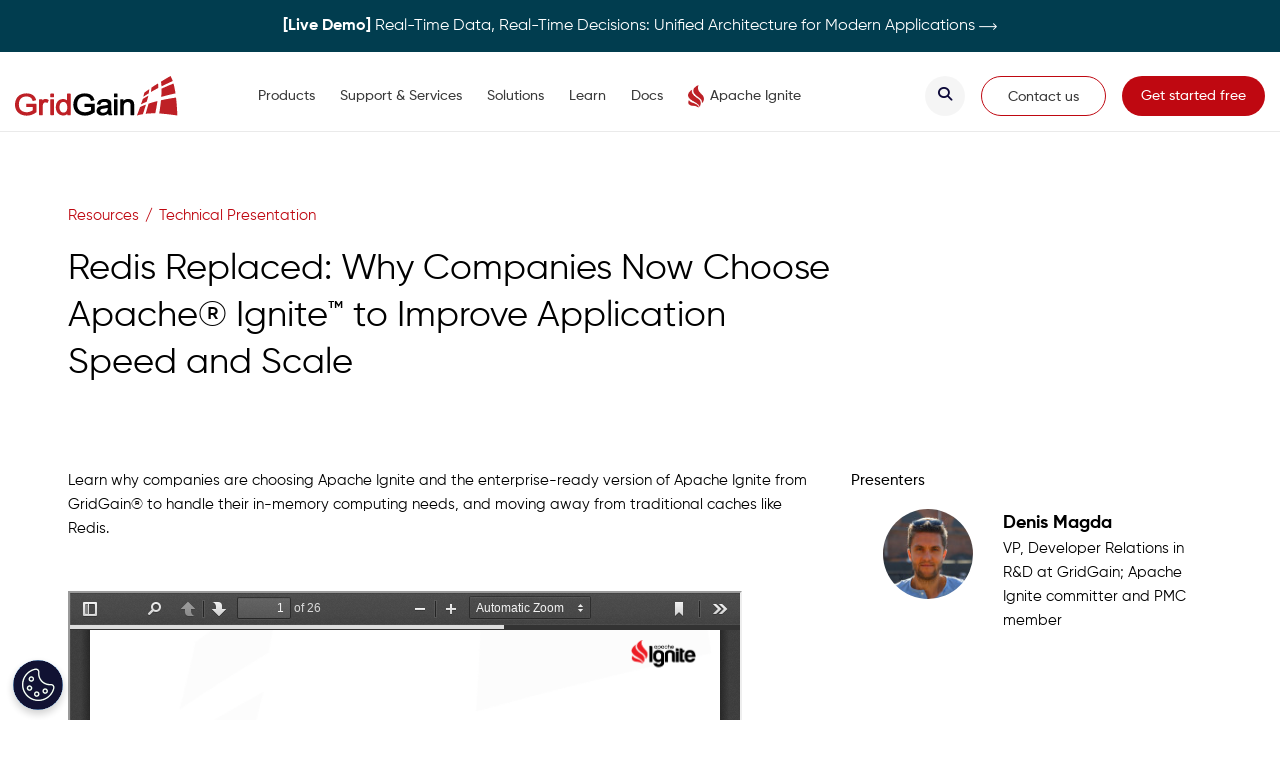

--- FILE ---
content_type: text/html; charset=UTF-8
request_url: https://www.gridgain.com/resources/technical-presentations/redis-replaced-why-companies-now-choose-apacher-ignitetm-improve
body_size: 6902
content:
<!DOCTYPE html>
<html lang="en" dir="ltr" prefix="og: https://ogp.me/ns#">
  <head>
    <meta charset="utf-8" />
<meta name="description" content="Learn why companies are choosing Apache Ignite and the enterprise-ready version of Apache Ignite from GridGain® to handle their in-memory computing needs, and moving away from traditional caches like Redis." />
<meta name="referrer" content="no-referrer" />
<meta property="og:site_name" content="GridGain Systems" />
<meta property="og:title" content="Redis Replaced: Why Companies Now Choose Apache® Ignite™ to Improve Application Speed and Scale" />
<meta property="og:description" content="Learn why companies are choosing Apache Ignite and the enterprise-ready version of Apache Ignite from GridGain® to handle their in-memory computing needs, and moving away from traditional caches like Redis." />
<meta name="twitter:card" content="summary_large_image" />
<meta name="twitter:title" content="Redis Replaced: Why Companies Now Choose Apache® Ignite™ to Improve Application Speed and Scale" />
<meta name="Generator" content="Drupal 10 (https://www.drupal.org)" />
<meta name="MobileOptimized" content="width" />
<meta name="HandheldFriendly" content="true" />
<meta name="viewport" content="width=device-width, initial-scale=1, shrink-to-fit=no" />
<meta http-equiv="x-ua-compatible" content="ie=edge" />
<link rel="icon" href="/sites/default/files/favicon_0.ico" type="image/vnd.microsoft.icon" />
<link rel="canonical" href="https://www.gridgain.com/resources/technical-presentations/redis-replaced-why-companies-now-choose-apacher-ignitetm-improve" />
<link rel="shortlink" href="https://www.gridgain.com/node/5131" />
<script>window.a2a_config=window.a2a_config||{};a2a_config.callbacks=[];a2a_config.overlays=[];a2a_config.templates={};</script>


      <script>
        var llcookieless = false;
        var formalyze = [];
        formalyze.auto = true;
        formalyze.callback = function(options) {};
        (function() {
          var a = document.createElement('script');
          a.src = 'https://lltrck.com/scripts/lt-v3.js?llid=35006';
          var s = document.getElementsByTagName('script')[0];
          s.parentNode.insertBefore(a, s);
        })();
      </script>

      <script>
      window.dataLayer = window.dataLayer || [];
      function gtag() {
      dataLayer.push(arguments);
      }

      gtag('consent', 'default', {
      'analytics_storage': 'denied',
      'ad_storage': 'denied',
      'ad_user_data': 'denied',
      'ad_personalization': 'denied',
      'region': ["AT", "BE", "BG", "HR", "CY", "CZ", "DK", "EE", "FI", "FR",
      "DE", "GR", "HU", "IS", "IE", "IT", "LV", "LI", "LT", "LU",
      "MT", "NL", "NO", "PL", "PT", "RO", "SK", "SI", "ES", "SE",
      "UK", "CH"
      ]
      });

      var _hsp = window._hsp = window._hsp || [];
      _hsp.push(['addPrivacyConsentListener', function(consent) {
      var hasAnalyticsConsent = consent && (consent.allowed || (consent.categories && consent.categories.analytics));
      var hasAdsConsent = consent && (consent.allowed || (consent.categories && consent.categories.advertisement));

      gtag('consent', 'update', {
      'ad_storage': hasAdsConsent ? 'granted' : 'denied',
      'analytics_storage': hasAnalyticsConsent ? 'granted' : 'denied',
      'ad_user_data': hasAdsConsent ? 'granted' : 'denied',
      'ad_personalization': hasAdsConsent ? 'granted' : 'denied'
      });
      }]);
      </script>

      <!-- Google Tag Manager -->
      <script>(function(w,d,s,l,i){w[l]=w[l]||[];w[l].push({'gtm.start':
            new Date().getTime(),event:'gtm.js'});var f=d.getElementsByTagName(s)[0],
          j=d.createElement(s),dl=l!='dataLayer'?'&l='+l:'';j.async=true;j.src=
          'https://www.googletagmanager.com/gtm.js?id='+i+dl;f.parentNode.insertBefore(j,f);
        })(window,document,'script','dataLayer','GTM-5XMQ85');</script>
      <!-- End Google Tag Manager -->

      <title>Technical Presentation Redis Replaced: Why Companies Now Choose Apache® Ignite™ to Improve Application Speed and Scale</title>

      <!-- BEGIN remarketing code -->
      
      <!-- END remarketing code -->

      <link rel="stylesheet" media="all" href="/sites/default/files/css/css_m4tKFhLf14T8-mCEQwR9PDpI5xZvW9PJQpQkXyZ2dhQ.css?delta=0&amp;language=en&amp;theme=gridgain2021&amp;include=eJxljFEKgzAQBS8UTeuF5C1ZY0rMyu4Wm9vXQj8s_ZthYJCSC1qP-MK4qDQPeOA1V0FijRcefVUhYg0k4uaKfSaoFokbmyGzzbXk1f97k8RhOd842GTjeOHxYPqohawlZZQ23aZ7TLzgWX3Yz-9vyVUIdTDvtbQcrJvzFgnGb5qjUKQ" />
<link rel="stylesheet" media="all" href="/sites/default/files/css/css_uIOZwCieDT-G2B9qJiRu-MBl2DuHWVctgt3jS_PItYE.css?delta=1&amp;language=en&amp;theme=gridgain2021&amp;include=eJxljFEKgzAQBS8UTeuF5C1ZY0rMyu4Wm9vXQj8s_ZthYJCSC1qP-MK4qDQPeOA1V0FijRcefVUhYg0k4uaKfSaoFokbmyGzzbXk1f97k8RhOd842GTjeOHxYPqohawlZZQ23aZ7TLzgWX3Yz-9vyVUIdTDvtbQcrJvzFgnGb5qjUKQ" />
<link rel="stylesheet" media="all" href="/sites/default/files/css/css_Z1ifh7GMxmat9C9SpoUFFrpPST25274EOjcwtHLgqZI.css?delta=2&amp;language=en&amp;theme=gridgain2021&amp;include=eJxljFEKgzAQBS8UTeuF5C1ZY0rMyu4Wm9vXQj8s_ZthYJCSC1qP-MK4qDQPeOA1V0FijRcefVUhYg0k4uaKfSaoFokbmyGzzbXk1f97k8RhOd842GTjeOHxYPqohawlZZQ23aZ7TLzgWX3Yz-9vyVUIdTDvtbQcrJvzFgnGb5qjUKQ" />
<link rel="stylesheet" media="all" href="/sites/default/files/css/css_yeIfX4mTPWFeIG4RIU8O9t_Oun1U72BJj8G_ILt-dmk.css?delta=3&amp;language=en&amp;theme=gridgain2021&amp;include=eJxljFEKgzAQBS8UTeuF5C1ZY0rMyu4Wm9vXQj8s_ZthYJCSC1qP-MK4qDQPeOA1V0FijRcefVUhYg0k4uaKfSaoFokbmyGzzbXk1f97k8RhOd842GTjeOHxYPqohawlZZQ23aZ7TLzgWX3Yz-9vyVUIdTDvtbQcrJvzFgnGb5qjUKQ" />
<link rel="stylesheet" media="all" href="/sites/default/files/css/css_aNG8tI6JQLbBagPM9ATlVpS4828-ZNvuJCMije1mI7A.css?delta=4&amp;language=en&amp;theme=gridgain2021&amp;include=eJxljFEKgzAQBS8UTeuF5C1ZY0rMyu4Wm9vXQj8s_ZthYJCSC1qP-MK4qDQPeOA1V0FijRcefVUhYg0k4uaKfSaoFokbmyGzzbXk1f97k8RhOd842GTjeOHxYPqohawlZZQ23aZ7TLzgWX3Yz-9vyVUIdTDvtbQcrJvzFgnGb5qjUKQ" />

      

      <meta name="cf-2fa-verify" content="Ki43Ks6yFwVBshFVppsz">
  </head>
  <body class="layout-no-sidebars page-node-5131 section-resources section-resources-technical-presentations section-resources-technical-presentations-redis-replaced-why-companies-now-choose-apacher-ignitetm-improve path-node node--type-technical-presentation">

    <!-- Google Tag Manager (noscript) -->
    <noscript><iframe src="https://www.googletagmanager.com/ns.html?id=GTM-5XMQ85"
                    height="0" width="0" style="display:none;visibility:hidden"></iframe></noscript>
  <!-- End Google Tag Manager (noscript) -->

    <a href="#main-content" class="visually-hidden focusable skip-link">
      Skip to main content
    </a>
    
      <div class="dialog-off-canvas-main-canvas" data-off-canvas-main-canvas>
    <div id="page-wrapper">
  <div id="page">
    <header id="header" class="header" role="banner" aria-label="Site header">
                      <nav class="navbar fixed-top bg-white navbar-expand-lg" id="navbar-main">
            <section class="region region-top-header">
    <div id="block-topheaderpromo" class="block block-block-content block-block-contente813be51-5079-4cd3-9ebe-cbd3e334f8f5">
  
    
      <div class="content">
      
            <div class="clearfix text-formatted field field--name-body field--type-text-with-summary field--label-hidden field__item"><a href="/resources/webinars/taxi-demo-in-action-real-time-streaming-and-analytics-gridgain-9" target="_blank"><strong>[Live Demo]</strong>&nbsp;Real-Time Data, Real-Time Decisions: Unified Architecture for Modern Applications&nbsp;<img src="/themes/custom/gridgain2021/images/icons/arrow.png" alt="Arrow icon"></a></div>
      
    </div>
  </div>

  </section>


          <div class="container">
                                    
            <a href="/" title="Home" rel="home" class="navbar-brand">
              <img src="/sites/default/files/gridgain-logo-2021.svg" alt="Home" class="img-fluid d-inline-block align-top">
            </a>

            <button class="navbar-toggler navbar-toggler-right collapsed" type="button" data-toggle="collapse" data-target="#CollapsingNavbar" aria-controls="CollapsingNavbar" aria-expanded="false" aria-label="Toggle navigation"><img src="/themes/custom/gridgain2021/images/burger-menu.svg" alt="main menu" /></button>

            <div class="collapse navbar-collapse justify-content-end" id="CollapsingNavbar">
                <nav role="navigation" aria-labelledby="block-gridgain2021-main-menu-menu" id="block-gridgain2021-main-menu" class="block block-menu navigation menu--main">
            
  <div  class="sr-only" id="block-gridgain2021-main-menu-menu">Main navigation</div>
  

        
              <ul id="block-gridgain2021-main-menu" block="block-gridgain2021-main-menu" class="clearfix nav navbar-nav">
                    <li class="nav-item menu-item--expanded dropdown">
                                    <a href="/products/gridgain-products" class="hvr-underline-from-center nav-link nav-link--products-gridgain-products" data-toggle="dropdown" aria-expanded="false" aria-haspopup="true" data-drupal-link-system-path="node/2037">            <span>Products</span>
            </a>
                        <ul class="dropdown-menu">
                    <li class="dropdown-item">
                
                              
                        
              

          <a href="/products/gridgain-unified-real-time-data-platform" class="highlighted-item  highlighted-item  nav-link--products-gridgain-unified-real-time-data-platform">            <span class="title">GridGain Platform</span>
                        </a>
              </li>
                <li class="dropdown-item">
                
                              
                        
              

          <a href="/products/gridgain-nebula" class="highlighted-item highlighted-item  nav-link--products-gridgain-nebula" data-drupal-link-system-path="node/6498">            <span class="title">GridGain Cloud</span>
                        </a>
              </li>
                <li class="dropdown-item">
                
                              
                        
              

          <a href="/products/control-center" class="highlighted-item  highlighted-item  nav-link--products-control-center" data-drupal-link-system-path="node/6405">            <span class="title">GridGain Control Center</span>
                        </a>
              </li>
                <li class="dropdown-item">
                
                              
                        
              

          <a href="/products/software/gridgain-zOS" class="nav-link--products-software-gridgain-zos">            <span class="title">GridGain for z/OS</span>
                        </a>
              </li>
        </ul>
  
              </li>
                <li class="nav-item menu-item--expanded dropdown">
                                    <a href="/services/overview" class="hvr-underline-from-center nav-link nav-link--services-overview" data-toggle="dropdown" aria-expanded="false" aria-haspopup="true" data-drupal-link-system-path="node/7041">            <span>Support &amp; Services</span>
            </a>
                        <ul class="dropdown-menu">
                    <li class="dropdown-item">
                
                              
                        
              

          <a href="/services/overview" class="nav-link--services-overview" data-drupal-link-system-path="node/7041">            <span class="title">Overview</span>
                        </a>
              </li>
                <li class="dropdown-item">
                
                              
                        
              

          <a href="/services/support" class="nav-link--services-support" data-drupal-link-system-path="node/2050">            <span class="title">Customer Support</span>
                        </a>
              </li>
                <li class="dropdown-item">
                
                              
                        
              

          <a href="/services/consulting" class="nav-link--services-consulting" data-drupal-link-system-path="node/2051">            <span class="title">Consulting</span>
                        </a>
              </li>
                <li class="dropdown-item">
                
                              
                        
              

          <a href="/services/training" class="nav-link--services-training">            <span class="title">Training &amp; Certification</span>
                        </a>
              </li>
                <li class="dropdown-item">
                
                              
                        
              

          <a href="/services/developer-bundles" class="nav-link--services-developer-bundles" data-drupal-link-system-path="node/6018">            <span class="title">Developer Bundles</span>
                        </a>
              </li>
        </ul>
  
              </li>
                <li class="nav-item menu-item--expanded dropdown">
                                    <a href="/solutions/customers" class="hvr-underline-from-center nav-link nav-link--solutions-customers" data-toggle="dropdown" aria-expanded="false" aria-haspopup="true" data-drupal-link-system-path="node/2072">            <span>Solutions</span>
            </a>
                        <ul class="dropdown-menu">
                    <li class="dropdown-item">
                
                              
                        
              

          <a href="/solutions/customers" class="nav-link--solutions-customers" data-drupal-link-system-path="node/2072">            <span class="title">Customers</span>
                        </a>
              </li>
                <li class="dropdown-item menu-item--expanded dropdown">
                                    <a href="/customers/industries" class="nav-link--solutions-industries nav-link--customers-industries" data-toggle="dropdown" aria-expanded="false" aria-haspopup="true">            <span>Industries</span>
            </a>
                        <ul class="dropdown-menu">
                    <li class="dropdown-item menu-item--expanded dropdown">
                                    <a href="/experience/industries/financial-services" class="nav-link--experience-industries-financial-services" data-toggle="dropdown" aria-expanded="false" aria-haspopup="true" data-drupal-link-system-path="node/5417">            <span>• Financial Services</span>
            </a>
                        <ul class="dropdown-menu">
                    <li class="dropdown-item">
                
                              
                        
              

          <a href="/experience/industries/payments" class="nav-link--experience-industries-payments" data-drupal-link-system-path="node/8308">            <span class="title">• Payments</span>
                        </a>
              </li>
        </ul>
  
              </li>
                <li class="dropdown-item">
                
                              
                        
              

          <a href="/experience/industries/telecommunications" class="nav-link--experience-industries-telecommunications" data-drupal-link-system-path="node/7654">            <span class="title">• Telecommunication</span>
                        </a>
              </li>
                <li class="dropdown-item">
                
                              
                        
              

          <a href="/experience/industries/transportation-logistics" class="nav-link--experience-industries-transportation-logistics" data-drupal-link-system-path="node/7748">            <span class="title">• Transportation &amp; Logistics</span>
                        </a>
              </li>
                <li class="dropdown-item">
                
                              
                        
              

          <a href="/experience/industries/retail" class="nav-link--experience-industries-retail" data-drupal-link-system-path="node/7655">            <span class="title">• Retail</span>
                        </a>
              </li>
        </ul>
  
              </li>
                <li class="dropdown-item">
                
                              
                        
              

          <a href="/experience/case-studies" class="nav-link--experience-case-studies" data-drupal-link-system-path="node/2073">            <span class="title">Case Studies</span>
                        </a>
              </li>
        </ul>
  
              </li>
                <li class="nav-item menu-item--expanded active dropdown">
                                    <a href="/resources" class="nav-link active nav-link--resources" data-toggle="dropdown" aria-expanded="false" aria-haspopup="true" data-drupal-link-system-path="resources">            <span>Learn</span>
            </a>
                        <ul class="dropdown-menu">
                    <li class="dropdown-item">
                
                              
                        
              

          <a href="/resources/training" class="nav-link--resources-training">            <span class="title">University</span>
                        </a>
              </li>
                <li class="dropdown-item">
                
                              
                        
              

          <a href="/resources/blog" target="" class="nav-link--resources-blog" data-drupal-link-system-path="resources/blog">            <span class="title">Blog</span>
                        </a>
              </li>
                <li class="dropdown-item">
                
                              
                        
              

          <a href="/resources/events" class="nav-link--resources-events" data-drupal-link-system-path="node/2115">            <span class="title">Events &amp; Webinars</span>
                        </a>
              </li>
                <li class="dropdown-item active">
                
                              
                        
              

          <a href="/resources" class="active nav-link--resources" data-drupal-link-system-path="resources">            <span class="title">Resources</span>
                        </a>
              </li>
        </ul>
  
              </li>
                <li class="nav-item">
                
                                              

          <a href="/docs/latest/" class="hvr-underline-from-center nav-link nav-link--docs-latest-">Docs</a>
              </li>
                <li class="nav-item">
                
                                              

          <a href="/developer" class="flame nav-link nav-link--developer" data-drupal-link-system-path="node/6128">Apache Ignite</a>
              </li>
        </ul>
  


  </nav>
<nav role="navigation" aria-labelledby="block-gridgain2021-secondarynavigation-menu" id="block-gridgain2021-secondarynavigation" class="block block-menu navigation menu--secondary-navigation">
            
  <div  class="sr-only" id="block-gridgain2021-secondarynavigation-menu">Secondary Navigation</div>
  

        

              <ul id="block-gridgain2021-secondarynavigation" block="block-gridgain2021-secondarynavigation" class="clearfix menu">
                          <li class="menu-item search-top-menu"
                      >
        <a href="" class="search-top-menu btn btn-gray" id="search-top-menu" link="search-top-menu search-top-menu btn btn-gray" item="search-top-menu"><i class="fa fa-search" aria-hidden="true"></i> <span class="link-text">.</span></a>
              </li>
                      <li class="menu-item"
                      >
        <a href="/contact" class="btn btn-gray btn-contact-us" link="btn btn-gray btn-contact-us" data-drupal-link-system-path="node/4220">Contact us</a>
              </li>
                      <li class="menu-item"
                      >
        <a href="/tryfree" class="downloads-top-menu btn btn-red" link="btn btn-red" data-drupal-link-system-path="node/2101">Get started free</a>
              </li>
        </ul>
  

  </nav>


	          </div>
          </div>

        </nav>
          </header>
            <div id="main-wrapper" class="layout-main-wrapper clearfix">
              <div id="main" class="container-fluid">
          
          <div class="row row-offcanvas row-offcanvas-left clearfix">
              <main class="main-content col" id="content" role="main">
                <section class="section">
                  <a id="main-content" tabindex="-1"></a>
                    <div data-drupal-messages-fallback class="hidden"></div>
<div id="block-gridgain2021-content" class="block block-system block-system-main-block">
  
    
      <div class="content">
      



<script type="application/ld+json">
{
  "@context": "https://schema.org",
  "@type": "BreadcrumbList",
  "itemListElement": [{
    "@type": "ListItem",
    "position": 1,
    "item": {
      "@id": "https://www.gridgain.com/resources",
      "name": "Resources"
    }
  },{
    "@type": "ListItem",
    "position": 2,
    "item": {
      "@id": "https://www.gridgain.com/resources?type=technical_presentation",
      "name": "Technical Presentation"
    }
  },{
    "@type": "ListItem",
    "position": 3,
    "item": {
      "@id": "https://www.gridgain.com/resources/technical-presentations/redis-replaced-why-companies-now-choose-apacher-ignitetm-improve",
      "name": "Redis Replaced: Why Companies Now Choose Apache® Ignite™ to Improve Application Speed and Scale"
    }
  }]
}
</script>

<article data-history-node-id="5131" class="node node--type--resources node--type-technical-presentation node--view-mode-full clearfix">

  <header class="col-12 col-lg-8">
    <ul class="resources-breadcrumbs">
      <li><a href="/resources">Resources</a></li><li><a href="/resources?type=technical_presentation">Technical Presentation</a></li>
    </ul>
    
      <h1 class="node__title"><span class="field field--name-title field--type-string field--label-hidden">Redis Replaced: Why Companies Now Choose Apache® Ignite™ to Improve Application Speed and Scale</span>
</h1>
    
    
  </header>


  <div class="node__content clearfix">
    <div class="row">
      <div class="col-12 col-md-7 col-lg-8">

                                                
            <div class="clearfix text-formatted field field--name-body field--type-text-with-summary field--label-hidden field__item"><p>Learn why companies are choosing Apache Ignite and the enterprise-ready version of Apache Ignite from GridGain® to handle their in-memory computing needs, and moving away from traditional caches like Redis.</p>
</div>
      
        
        
<div class="field field--name-field-pdf-file field--type-file field--label-hidden field__items">

<iframe style="width: 100%; height: 400px;" src="/pdf.js/web/viewer.html?file=/sites/default/files/technical-presentations/redis_replaced_caching_evolution_0.pdf"></iframe>

<p ><a target="_blank" class="btn btn-primary " href="/sites/default/files/technical-presentations/redis_replaced_caching_evolution_0.pdf">Download Slides</a></p>

</div>







      </div>
      <div class="col-12 offset-md-1 col-md-4 offset-lg-0">

                  <div class="field field--name-field-speakers field--type-entity-reference field--label-above">
            <div class="field__label">Presenters</div>
            <div class="field__items">
                              <div class="field__item media">
                                                          <img src="/sites/default/files/styles/blog_author/public/2019-10/IMG_5758.JPG?itok=8YyWlzdH" width="100" height="100" alt="" loading="lazy" class="image-style-blog-author" />


                                    <div class="media-body align-self-center">
                    <span class="name">Denis Magda</span><br>
                    VP, Developer Relations in R&amp;D at GridGain; Apache Ignite committer and PMC member
                  </div>
                </div>
                          </div>
          </div>
        
      </div>
    </div>
      </div>

</article>

    </div>
  </div>


                </section>
              </main>
            
          </div>
        </div>
          </div>
        <footer class="site-footer">
              <div >
                      <div class="site-footer__top  container">
              <div class="row">
                <div class="col-12 col-lg-9 menu">  <section class="region region-footer-first">
    <nav role="navigation" aria-labelledby="block-footer-menu" id="block-footer" class="block block-menu navigation menu--footer">
            
  <div  class="sr-only" id="block-footer-menu">Footer Navigation</div>
  

        
              <ul id="block-footer" block="block-footer" class="clearfix nav navbar-nav">
                    <li class="nav-item menu-item--expanded">
                <span class="nav-link nav-link-">Developers</span>
                                <ul class="menu">
                    <li class="nav-item">
                <a href="/docs" class="nav-link nav-link--docs">Docs</a>
              </li>
                <li class="nav-item">
                <a href="/developer" class="nav-link nav-link--developer" data-drupal-link-system-path="node/6128">Developer Hub</a>
              </li>
                <li class="nav-item">
                <a href="/services/training" class="nav-link nav-link--services-training">Training &amp; Certification</a>
              </li>
                <li class="nav-item">
                <a href="/docs/tutorials/index" class="nav-link nav-link--docs-tutorials-index">Guides &amp; Tutorials</a>
              </li>
                <li class="nav-item">
                <a href="https://github.com/GridGain-Demos" class="nav-link nav-link-https--githubcom-gridgain-demos" rel="noreferrer">Code Samples</a>
              </li>
        </ul>
  
              </li>
                <li class="nav-item menu-item--expanded">
                <span class="nav-link nav-link-">Company</span>
                                <ul class="menu">
                    <li class="nav-item">
                <a href="/company/about" class="nav-link nav-link--company-about" data-drupal-link-system-path="node/2105">About</a>
              </li>
                <li class="nav-item">
                <a href="/company/leadership" class="nav-link nav-link--company-leadership" data-drupal-link-system-path="node/7076">Leadership</a>
              </li>
                <li class="nav-item">
                <a href="/company/leadership/investors" class="nav-link nav-link--company-leadership-investors" data-drupal-link-system-path="node/2110">Investors</a>
              </li>
                <li class="nav-item">
                <a href="/company/foundations" class="nav-link nav-link--company-foundations" data-drupal-link-system-path="node/5894">Foundations</a>
              </li>
                <li class="nav-item">
                <a href="/company/partners" class="nav-link nav-link--company-partners" data-drupal-link-system-path="node/8264">Partners</a>
              </li>
                <li class="nav-item">
                <a href="/company/careers" class="nav-link nav-link--company-careers" data-drupal-link-system-path="node/2116">Careers</a>
              </li>
                <li class="nav-item">
                <a href="/contact" class="nav-link nav-link--contact" data-drupal-link-system-path="node/4220">Contact Us</a>
              </li>
        </ul>
  
              </li>
                <li class="nav-item menu-item--expanded">
                <span class="nav-link nav-link-">Featured Resources</span>
                                <ul class="menu">
                    <li class="nav-item">
                <a href="/technology/in-memory-computing-platform/in-memory-cache" class="nav-link nav-link--technology-in-memory-computing-platform-in-memory-cache">In-Memory Cache</a>
              </li>
                <li class="nav-item">
                <a href="/resources/glossary/in-memory-computing-platform/data-grid" class="nav-link nav-link--resources-glossary-in-memory-computing-platform-data-grid" data-drupal-link-system-path="node/2057">In-Memory Data Grid</a>
              </li>
                <li class="nav-item">
                <a href="/resources/glossary/in-memory-computing-platform/in-memory-database" class="nav-link nav-link--resources-glossary-in-memory-computing-platform-in-memory-database" data-drupal-link-system-path="node/4764">In-Memory Database</a>
              </li>
                <li class="nav-item">
                <a href="/experience/common-use-cases/digital-integration-hub" class="nav-link nav-link--experience-common-use-cases-digital-integration-hub">Digital Integration Hub</a>
              </li>
                <li class="nav-item">
                <a href="/resources/glossary/high-performance-computing" class="nav-link nav-link--resources-glossary-high-performance-computing" data-drupal-link-system-path="node/4104">HPC</a>
              </li>
                <li class="nav-item">
                <a href="/resources/blog" class="nav-link nav-link--resources-blog" data-drupal-link-system-path="resources/blog">Blogs</a>
              </li>
                <li class="nav-item">
                <a href="/resources/events" class="nav-link nav-link--resources-events" data-drupal-link-system-path="node/2115">Events</a>
              </li>
        </ul>
  
              </li>
                <li class="nav-item menu-item--expanded">
                <span class="nav-link nav-link-">News</span>
                                <ul class="menu">
                    <li class="nav-item">
                <a href="/company/news/in-the-news" class="nav-link nav-link--company-news-in-the-news" data-drupal-link-system-path="node/2113">In the News</a>
              </li>
                <li class="nav-item">
                <a href="/company/news/awards" class="nav-link nav-link--company-news-awards" data-drupal-link-system-path="node/3476">Awards</a>
              </li>
                <li class="nav-item">
                <a href="/company/news/press-releases" class="nav-link nav-link--company-news-press-releases" data-drupal-link-system-path="node/2114">Press Releases</a>
              </li>
                <li class="nav-item">
                <a href="/sitemap" class="nav-link nav-link--sitemap" data-drupal-link-system-path="node/4030">Sitemap</a>
              </li>
                <li class="nav-item">
                <a href="/privacy-policy" class="nav-link nav-link--privacy-policy" data-drupal-link-system-path="node/2118">Privacy Policy</a>
              </li>
        </ul>
  
              </li>
        </ul>
  


  </nav>

  </section>
</div>
                <div class="col-12 col-lg-3 subscribe">  <section class="region region-footer-second">
    <div id="block-gridgain2021-footercontent" class="block block-block-content block-block-contenteb79792c-f1d7-477e-87b0-2a814f78ada3">
  
    
      <div class="content">
      
            <div class="clearfix text-formatted field field--name-body field--type-text-with-summary field--label-hidden field__item"><div class="footer_social">
    <a href="https://www.youtube.com/c/GridGainSystems" rel="noreferrer noopener" target="_blank" title="GridGain YouTube Channel"><i class="fab fa-youtube"></i></a>
    <a href="https://www.linkedin.com/company/gridgain-systems" rel="noreferrer noopener" target="_blank" title="GridGain Linkedin page"><i class="fab fa-linkedin-in"></i>
    </a>
    <a href="https://twitter.com/gridgain" rel="noreferrer noopener" target="_blank" title="GridGain Twitter"><i class="fab fa-twitter"></i></a>
    <a title="GridGain Github page" href="https://github.com/gridgain/gridgain" rel="noreferrer noopener" target="_blank"><i class="fab fa-github"></i>
    </a>
    <a title="GridGain StackOverflow page" href="https://stackoverflow.com/questions/tagged/ignite" rel="noreferrer noopener" target="_blank"><i class="fab fa-stack-overflow"></i>
    </a>
</div>
</div>
      
    </div>
  </div>
<div id="block-footerapachefoundation" class="block block-block-content block-block-content10c5279a-dbaa-420a-8326-03698aa24634">
  
    
      <div class="content">
      
            <div class="clearfix text-formatted field field--name-body field--type-text-with-summary field--label-hidden field__item"><div class="container">
    <div class="copyright-text">
        <p>GridGain® is a registered trademark of GridGain Systems, Inc.</p>
        <p>Apache™, Apache Ignite©, the Apache feather and the Apache Ignite logo are trademarks of The Apache Software Foundation</p>
        <p>© 2026 GridGain Systems, Inc. All Rights Reserved</p>
    </div>
    <div class="img-wrapper"><a href="https://www.apache.org/foundation/thanks" target="_blank"><img src="/sites/default/files/ASF-Bronze_Sponsor.svg" alt="Apache Foundation sponsor badge" width="96px" height="96px" loading="lazy"></a></div>
</div></div>
      
    </div>
  </div>

  </section>
</div>
              </div>
            </div>
                            </div>
          </footer>
  </div>
</div>

  </div>

    
    <script type="application/json" data-drupal-selector="drupal-settings-json">{"path":{"baseUrl":"\/","pathPrefix":"","currentPath":"node\/5131","currentPathIsAdmin":false,"isFront":false,"currentLanguage":"en"},"pluralDelimiter":"\u0003","suppressDeprecationErrors":true,"ajaxPageState":{"libraries":"[base64]","theme":"gridgain2021","theme_token":null},"ajaxTrustedUrl":[],"ajaxLoader":{"markup":"\u003Cdiv class=\u0022ajax-throbber sk-circle\u0022\u003E\n              \u003Cdiv class=\u0022sk-circle-dot\u0022\u003E\u003C\/div\u003E\n              \u003Cdiv class=\u0022sk-circle-dot\u0022\u003E\u003C\/div\u003E\n              \u003Cdiv class=\u0022sk-circle-dot\u0022\u003E\u003C\/div\u003E\n              \u003Cdiv class=\u0022sk-circle-dot\u0022\u003E\u003C\/div\u003E\n              \u003Cdiv class=\u0022sk-circle-dot\u0022\u003E\u003C\/div\u003E\n              \u003Cdiv class=\u0022sk-circle-dot\u0022\u003E\u003C\/div\u003E\n              \u003Cdiv class=\u0022sk-circle-dot\u0022\u003E\u003C\/div\u003E\n              \u003Cdiv class=\u0022sk-circle-dot\u0022\u003E\u003C\/div\u003E\n              \u003Cdiv class=\u0022sk-circle-dot\u0022\u003E\u003C\/div\u003E\n              \u003Cdiv class=\u0022sk-circle-dot\u0022\u003E\u003C\/div\u003E\n              \u003Cdiv class=\u0022sk-circle-dot\u0022\u003E\u003C\/div\u003E\n              \u003Cdiv class=\u0022sk-circle-dot\u0022\u003E\u003C\/div\u003E\n            \u003C\/div\u003E","hideAjaxMessage":false,"alwaysFullscreen":true,"throbberPosition":"body"},"user":{"uid":0,"permissionsHash":"b57d7f229b715ffe3b224ad5b618303c07de41f07e8573e1bc9882adba3acf32"}}</script>
<script src="/core/assets/vendor/jquery/jquery.min.js?v=3.7.1" defer></script>
<script src="/core/assets/vendor/once/once.min.js?v=1.0.1" defer></script>
<script src="/core/misc/drupalSettingsLoader.js?v=10.6.1" defer></script>
<script src="/core/misc/drupal.js?v=10.6.1" defer></script>
<script src="/core/misc/drupal.init.js?v=10.6.1" defer></script>
<script src="/core/assets/vendor/tabbable/index.umd.min.js?v=6.3.0" defer></script>
<script src="https://static.addtoany.com/menu/page.js" defer async></script>
<script src="/modules/contrib/addtoany/js/addtoany.js?v=10.6.1" defer></script>
<script src="/core/misc/progress.js?v=10.6.1" defer></script>
<script src="/core/assets/vendor/loadjs/loadjs.min.js?v=4.3.0" defer></script>
<script src="/core/misc/debounce.js?v=10.6.1" defer></script>
<script src="/core/misc/announce.js?v=10.6.1" defer></script>
<script src="/core/misc/message.js?v=10.6.1" defer></script>
<script src="/core/misc/ajax.js?v=10.6.1" defer></script>
<script src="/modules/contrib/ajax_loader/js/ajax-throbber.js?v=1.x" defer></script>
<script src="/libraries/codesnippet/lib/highlight/highlight.pack.js?v=10.6.1" defer></script>
<script src="/modules/contrib/codesnippet/js/codesnippet.js?v=10.6.1" defer></script>
<script src="/themes/custom/gridgain2021/js/popper.min.js?v=18072027" defer></script>
<script src="/themes/custom/gridgain2021/js/bootstrap.min.js?v=18072027" defer></script>
<script src="/themes/custom/gridgain2021/js/prism.js?v=18072027" defer></script>
<script src="/themes/custom/gridgain2021/js/jquery.swiftype.autocomplete.js?v=18072027" defer></script>
<script src="/themes/custom/gridgain2021/js/barrio.js?v=18072027" defer></script>
<script src="/themes/custom/gridgain2021/js/custom.js?v=18072027" defer></script>
<script src="/themes/custom/gridgain2021/js/search.js?v=18072027" defer></script>
<script src="/themes/custom/gridgain2021/js/menu-items.js?v=18072027" defer></script>
<script src="https://cdnjs.cloudflare.com/polyfill/v3/polyfill.min.js?features=IntersectionObserver" defer></script>
<script src="/themes/custom/gridgain2021/js/yall3.min.js?v=3" defer></script>
<script src="/modules/custom/gridgain_contents/js/marketo_tools.js?v=1.x" defer></script>

        <!-- code for Yall.js -->
        <script>

          var lazyload;

          window.addEventListener('DOMContentLoaded', (e) => {
            yall({
              lazyClass: 'yall_lazy',
              threshold: 0
            });

          });
        </script>
        <!-- code for Yall.js -->

    <div class="modal" id="popup-search">
      <div class="modal-dialog">
        <div class="modal-content">
          <div class="modal-header">
            <div id="searchbox"></div>
            <button type="button" class="close" data-dismiss="modal" aria-label="Close">
              <span aria-hidden="true">&times;</span>
            </button>
          </div>
          <div class="modal__search-tools">
            <div id="gridgain-search-stats"></div>
            <div class="modal-filter">
              <div id="gridgain-search-menu"></div>
              <div id="clear-refinements"></div>
              <div id="dynamic-widgets"></div>
            </div>
          </div>
          <div class="modal-body">
            <div id="hits"></div>
          </div>
          <div class="modal-footer">
            <div id="pagination"></div>
          </div>
        </div>
      </div>
    </div>

  </body>
</html>


--- FILE ---
content_type: image/svg+xml
request_url: https://www.gridgain.com/themes/custom/gridgain2021/images/burger-menu.svg
body_size: -2780
content:
<svg width="40" height="21" viewBox="0 0 40 21" fill="none" xmlns="http://www.w3.org/2000/svg">
<rect y="10" width="40" height="1" fill="#BF0811"/>
<rect y="20" width="40" height="1" fill="#BF0811"/>
<rect width="40" height="1" fill="#BF0811"/>
</svg>


--- FILE ---
content_type: application/javascript
request_url: https://www.gridgain.com/themes/custom/gridgain2021/js/jquery.swiftype.autocomplete.js?v=18072027
body_size: 1514
content:
(function ($) {
  var queryParser = function (a) {
      var i, p, b = {};
      if (a === "") {
        return {};
      }
      for (i = 0; i < a.length; i += 1) {
        p = a[i].split('=');
        if (p.length === 2) {
          b[p[0]] = decodeURIComponent(p[1].replace(/\+/g, " "));
        }
      }
      return b;
    };
  $.queryParams = function () {
    return queryParser(window.location.search.substr(1).split('&'));
  };
  $.hashParams = function () {
    return queryParser(window.location.hash.substr(1).split('&'));
  };


  var ident = 0;

  window.Swiftype = window.Swiftype || {};
  Swiftype.root_url = Swiftype.root_url || 'https://search-api.swiftype.com';
  Swiftype.pingUrl = function(endpoint, callback) {
    var to = setTimeout(callback, 350);
    var img = new Image();
    img.onload = img.onerror = function() {
      clearTimeout(to);
      callback();
    };
    img.src = endpoint;
    return false;
  };
  Swiftype.pingAutoSelection = function(engineKey, docId, value, callback) {
    var params = {
      t: new Date().getTime(),
      engine_key: engineKey,
      doc_id: docId,
      prefix: value
    };
    var url = Swiftype.root_url + '/api/v1/public/analytics/pas?' + $.param(params);
    Swiftype.pingUrl(url, callback);
  };
  Swiftype.findSelectedSection = function() {
    var sectionText = $.hashParams().sts;
    if (!sectionText) { return; }

    function normalizeText(str) {
      var out = str.replace(/\s+/g, '');
      out = out.toLowerCase();
      return out;
    }

    sectionText = normalizeText(sectionText);

    $('h1, h2, h3, h4, h5, h6').each(function(idx) {
      $this = $(this);
      if (normalizeText($this.text()).indexOf(sectionText) >= 0) {
        this.scrollIntoView(true);
        return false;
      }
    });
  };

  Swiftype.htmlEscape = Swiftype.htmlEscape || function htmlEscape(str) {
    return String(str).replace(/&/g, '&amp;').replace(/"/g, '&quot;').replace(/'/g, '&#39;').replace(/</g, '&lt;').replace(/>/g, '&gt;');
  };

  $.fn.swiftype = function (options) {
    Swiftype.findSelectedSection();
    var options = $.extend({}, $.fn.swiftype.defaults, options);

    return this.each(function () {
      var $this = $(this);
      var config = $.meta ? $.extend({}, options, $this.data()) : options;
      $this.attr('autocomplete', 'off');
      $this.data('swiftype-config-autocomplete', config);
      $this.submitted = false;
      $this.cache = new LRUCache(10);
      $this.emptyQueries = [];

      $this.isEmpty = function(query) {
        return $.inArray(normalize(query), this.emptyQueries) >= 0
      };

      $this.addEmpty = function(query) {
        $this.emptyQueries.unshift(normalize(query));
      };

      var styles = config.dropdownStylesFunction($this);
      var $swiftypeWidget = $('<div class="' + config.widgetContainerClass + '" />');
      var $listContainer = $('<div />').addClass(config.suggestionListClass).appendTo($swiftypeWidget).css(styles).hide();
      $swiftypeWidget.appendTo(config.autocompleteContainingElement);
      var $list = $('<' + config.suggestionListType + ' class="container" />').appendTo($listContainer);

      $this.data('swiftype-list', $list);

      $this.abortCurrent = function() {
        if ($this.currentRequest) {
          $this.currentRequest.abort();
        }
      };

      $this.showList = function() {
        if (handleFunctionParam(config.disableAutocomplete) === false) {
          $listContainer.show();
        }
      };

      $this.hideList = function(sync) {
        if (sync) {
          $listContainer.hide();
        } else {
          setTimeout(function() { $listContainer.hide(); }, 10);
        }
      };

      $this.showNoResults = function () {
        $list.empty();
        if (config.noResultsMessage === undefined) {
          $this.hideList();
        } else {
          $list.append($('<li />', { 'class': config.noResultsClass }).text(config.noResultsMessage));
          $this.showList();
        }
      };

      $this.focused = function() {
        return $this.is(':focus');
      };

      $this.submitting = function() {
        $this.submitted = true;
      };

      $this.listResults = function() {
        return $(config.resultListSelector, $list).filter(':not(.' + config.noResultsClass + ')');
      };

      $this.activeResult = function() {
        return $this.listResults().filter('.' + config.activeItemClass).first();
      };

      $this.prevResult = function() {
        var list = $this.listResults(),
          currentIdx = list.index($this.activeResult()),
          nextIdx = currentIdx - 1,
          next = list.eq(nextIdx);
        $this.listResults().removeClass(config.activeItemClass);
        if (nextIdx >= 0) {
          next.addClass(config.activeItemClass);
        }
      };

      $this.nextResult = function() {
        var list = $this.listResults(),
          currentIdx = list.index($this.activeResult()),
          nextIdx = currentIdx + 1,
          next = list.eq(nextIdx);
        $this.listResults().removeClass(config.activeItemClass);
        if (nextIdx >= 0) {
          next.addClass(config.activeItemClass);
        }
      };

      $this.selectedCallback = function(data) {
        return function() {
          var value = $this.val(),
            callback = function() {
              config.onComplete(data, value);
            };
          Swiftype.pingAutoSelection(config.engineKey, data['id'], value, callback);
        };
      };

      $this.registerResult = function($element, data) {
        $element.data('swiftype-item', data);
        $element.click($this.selectedCallback(data)).mouseover(function () {
          $this.listResults().removeClass(config.activeItemClass);
          $element.addClass(config.activeItemClass);
        });
      };

      $this.getContext = function() {
        return {
          config: config,
          list: $list,
          registerResult: $this.registerResult
        };
      };


      var typingDelayPointer;
      var suppressKey = false;
      $this.lastValue = '';
      $this.keyup(function (event) {
        if (suppressKey) {
          suppressKey = false;
          return;
        }

        // ignore arrow keys, shift
        if (((event.which > 36) && (event.which < 41)) || (event.which == 16)) return;

        if (config.typingDelay > 0) {
          clearTimeout(typingDelayPointer);
          typingDelayPointer = setTimeout(function () {
            processInput($this);
          }, config.typingDelay);
        } else {
          processInput($this);
        }
      });

      $this.styleDropdown = function() {
        $listContainer.css(config.dropdownStylesFunction($this));
      };

      $(window).resize(function (event) {
        $this.styleDropdown();
      });

      $this.keydown(function (event) {
        $this.styleDropdown();
        // enter = 13; up = 38; down = 40; esc = 27
        var $active = $this.activeResult();
        switch (event.which) {
        case 13:
          if (($active.length !== 0) && ($list.is(':visible'))) {
            event.preventDefault();
            $this.selectedCallback($active.data('swiftype-item'))();
          } else if ($this.currentRequest) {
            $this.submitting();
          }
          $this.hideList();
          suppressKey = true;
          break;
        case 38:
          event.preventDefault();
          if ($active.length === 0) {
            $this.listResults().last().addClass(config.activeItemClass);
          } else {
            $this.prevResult();
          }
          break;
        case 40:
          event.preventDefault();
          if ($active.length === 0) {
            $this.listResults().first().addClass(config.activeItemClass);
          } else if ($active != $this.listResults().last()) {
            $this.nextResult();
          }
          break;
        case 27:
          $this.hideList();
          suppressKey = true;
          break;
        default:
          $this.submitted = false;
          break;
        }
      });

      // opera wants keypress rather than keydown to prevent the form submit
      $this.keypress(function (event) {
        if ((event.which == 13) && ($this.activeResult().length > 0)) {
          event.preventDefault();
        }
      });

      // stupid hack to get around loss of focus on mousedown
      var mouseDown = false;
      var blurWait = false;
      $(document).bind('mousedown.swiftype' + ++ident, function () {
        mouseDown = true;
      });
      $(document).bind('mouseup.swiftype' + ident, function () {
        mouseDown = false;
        if (blurWait) {
          blurWait = false;
          $this.hideList();
        }
      });
      $this.blur(function () {
        if (mouseDown) {
          blurWait = true;
        } else {
          $this.hideList();
        }
      });
      $this.focus(function () {
        setTimeout(function() { $this.select() }, 10);
        if ($this.listResults().length > 0) {
          $this.showList();
        }
      });
    });
  };

  var normalize = function(str) {
    return $.trim(str).toLowerCase();
  };

  var callRemote = function ($this, term) {
    $this.abortCurrent();

    var params = {},
      config = $this.data('swiftype-config-autocomplete');

    params['q'] = term.replace(/\W/g, ' ');

    params['engine_key'] = config.engineKey;
    params['search_fields'] = handleFunctionParam(config.searchFields);
    params['fetch_fields'] = handleFunctionParam(config.fetchFields);
    params['filters'] = handleFunctionParam(config.filters);
    params['document_types'] = handleFunctionParam(config.documentTypes);
    params['functional_boosts'] = handleFunctionParam(config.functionalBoosts);
    params['sort_field'] = handleFunctionParam(config.sortField);
    params['sort_direction'] = handleFunctionParam(config.sortDirection);
    params['per_page'] = config.resultLimit;
    params['highlight_fields'] = config.highlightFields;

    var endpoint = Swiftype.root_url + '/api/v1/public/engines/search.json';
    $this.currentRequest = $.ajax({
      type: 'GET',
      dataType: 'jsonp',
      url: endpoint,
      data: params
    }).done(function(data) {
      var norm = normalize(term);
      if (data.record_count > 0) {
        $this.cache.put(norm, data.records);
      } else {
        $this.addEmpty(norm);
        $this.showNoResults();
        return;
      }
      processData($this, data.records, term);
    });
  };

  var getResults = function($this, term) {
    var norm = normalize(term);
    if ($this.isEmpty(norm)) {
      $this.showNoResults();
      return;
    }
    var cached = $this.cache.get(norm);
    if (cached) {
      processData($this, cached, term);
    } else {
      callRemote($this, term);
    }
  };

  // private helpers
  var processInput = function ($this) {
      var term = $this.val();
      if (term === $this.lastValue) {
        return;
      }
      $this.lastValue = term;
      if ($.trim(term) === '') {
        $this.data('swiftype-list').empty()
        $this.hideList();
        return;
      }
      if (typeof $this.data('swiftype-config-autocomplete').engineKey !== 'undefined') {
        getResults($this, term);
      }
    };

  var processData = function ($this, data, term) {
      var $list = $this.data('swiftype-list'),
        config = $this.data('swiftype-config-autocomplete');

      $list.empty();
      $this.hideList(true);

      config.resultRenderFunction($this.getContext(), data, term);

      var totalItems = $this.listResults().length;
      if ((totalItems > 0 && $this.focused()) || (config.noResultsMessage !== undefined)) {
        if ($this.submitted) {
          $this.submitted = false;
        } else {
          $this.showList();
        }
      }
    };

  var defaultResultRenderFunction = function(ctx, results) {
    var $list = ctx.list,
      config = ctx.config;

    $.each(results, function(document_type, items) {
      $.each(items, function(idx, item) {
        ctx.registerResult($('<li>' + config.renderFunction(document_type, item, idx) + '</li>').appendTo($list), item);
      });
    });
  };

  var defaultRenderFunction = function(document_type, item, idx) {
    return '<p class="title">' + Swiftype.htmlEscape(item['title']) + '</p>';
  };

  var defaultOnComplete = function(item, prefix) {
    window.location = item['url'];
  };

  var defaultDropdownStylesFunction = function($this) {
    var config = $this.data('swiftype-config-autocomplete');
    var $attachEl = config.attachTo ? $(config.attachTo) : $this;
    var offset = $attachEl.offset();
    var styles = {
      'position': 'absolute',
      'z-index': 9999,
      'top': offset.top + $attachEl.outerHeight() + 1,
      'right': offset.left
    };
    if (config.setWidth) {
      styles['width'] = $attachEl.outerWidth() - 2;
    }
    return styles;
  };

  var handleFunctionParam = function(field) {
    if (field !== undefined) {
      var evald = field;
      if (typeof evald === 'function') {
        evald = evald.call();
      }
      return evald;
    }
    return undefined;
  };

	// simple client-side LRU Cache, based on https://github.com/rsms/js-lru

	function LRUCache(limit) {
	  this.size = 0;
	  this.limit = limit;
	  this._keymap = {};
	}

  LRUCache.prototype.put = function (key, value) {
    var entry = {
      key: key,
      value: value
    };
    this._keymap[key] = entry;
    if (this.tail) {
      this.tail.newer = entry;
      entry.older = this.tail;
    } else {
      this.head = entry;
    }
    this.tail = entry;
    if (this.size === this.limit) {
      return this.shift();
    } else {
      this.size++;
    }
  };

  LRUCache.prototype.shift = function () {
    var entry = this.head;
    if (entry) {
      if (this.head.newer) {
        this.head = this.head.newer;
        this.head.older = undefined;
      } else {
        this.head = undefined;
      }
      entry.newer = entry.older = undefined;
      delete this._keymap[entry.key];
    }
    return entry;
  };

  LRUCache.prototype.get = function (key, returnEntry) {
    var entry = this._keymap[key];
    if (entry === undefined) return;
    if (entry === this.tail) {
      return entry.value;
    }
    if (entry.newer) {
      if (entry === this.head) this.head = entry.newer;
      entry.newer.older = entry.older;
    }
    if (entry.older) entry.older.newer = entry.newer;
    entry.newer = undefined;
    entry.older = this.tail;
    if (this.tail) this.tail.newer = entry;
    this.tail = entry;
    return returnEntry ? entry : entry.value;
  };

  LRUCache.prototype.remove = function (key) {
    var entry = this._keymap[key];
    if (!entry) return;
    delete this._keymap[entry.key];
    if (entry.newer && entry.older) {
      entry.older.newer = entry.newer;
      entry.newer.older = entry.older;
    } else if (entry.newer) {
      entry.newer.older = undefined;
      this.head = entry.newer;
    } else if (entry.older) {
      entry.older.newer = undefined;
      this.tail = entry.older;
    } else {
      this.head = this.tail = undefined;
    }

    this.size--;
    return entry.value;
  };

  LRUCache.prototype.clear = function () {
    this.head = this.tail = undefined;
    this.size = 0;
    this._keymap = {};
  };

  if (typeof Object.keys === 'function') {
    LRUCache.prototype.keys = function () {
      return Object.keys(this._keymap);
    };
  } else {
    LRUCache.prototype.keys = function () {
      var keys = [];
      for (var k in this._keymap) keys.push(k);
      return keys;
    };
  }

  $.fn.swiftype.defaults = {
    activeItemClass: 'active',
    attachTo: undefined,
    documentTypes: undefined,
    filters: undefined,
    engineKey: undefined,
    searchFields: undefined,
    functionalBoosts: undefined,
    sortField: undefined,
    sortDirection: undefined,
    fetchFields: undefined,
    highlightFields: undefined,
    noResultsClass: 'noResults',
    noResultsMessage: undefined,
    onComplete: defaultOnComplete,
    resultRenderFunction: defaultResultRenderFunction,
    renderFunction: defaultRenderFunction,
    dropdownStylesFunction: defaultDropdownStylesFunction,
    resultLimit: undefined,
    suggestionListType: 'ul',
    suggestionListClass: 'autocomplete',
    resultListSelector: 'li',
    setWidth: true,
    typingDelay: 80,
    disableAutocomplete: false,
    autocompleteContainingElement: 'body',
    widgetContainerClass: 'swiftype-widget'
  };

})(jQuery);


--- FILE ---
content_type: application/javascript
request_url: https://www.gridgain.com/themes/custom/gridgain2021/js/search.js?v=18072027
body_size: 125100
content:
function m$2(){function r(t){return new Promise(s=>{let e=new XMLHttpRequest;e.open(t.method,t.url,!0),Object.keys(t.headers).forEach(n=>e.setRequestHeader(n,t.headers[n]));let i=(n,a)=>setTimeout(()=>{e.abort(),s({status:0,content:a,isTimedOut:!0});},n),u=i(t.connectTimeout,"Connection timeout"),o;e.onreadystatechange=()=>{e.readyState>e.OPENED&&o===void 0&&(clearTimeout(u),o=i(t.responseTimeout,"Socket timeout"));},e.onerror=()=>{e.status===0&&(clearTimeout(u),clearTimeout(o),s({content:e.responseText||"Network request failed",status:e.status,isTimedOut:!1}));},e.onload=()=>{clearTimeout(u),clearTimeout(o),s({content:e.responseText,status:e.status,isTimedOut:!1});},e.send(t.data);})}return {send:r}}

// src/cache/createBrowserLocalStorageCache.ts
function createBrowserLocalStorageCache(options) {
  let storage;
  const namespaceKey = `algolia-client-js-${options.key}`;
  function getStorage() {
    if (storage === void 0) {
      storage = options.localStorage || window.localStorage;
    }
    return storage;
  }
  function getNamespace() {
    return JSON.parse(getStorage().getItem(namespaceKey) || "{}");
  }
  function setNamespace(namespace) {
    getStorage().setItem(namespaceKey, JSON.stringify(namespace));
  }
  function removeOutdatedCacheItems() {
    const timeToLive = options.timeToLive ? options.timeToLive * 1e3 : null;
    const namespace = getNamespace();
    const filteredNamespaceWithoutOldFormattedCacheItems = Object.fromEntries(
      Object.entries(namespace).filter(([, cacheItem]) => {
        return cacheItem.timestamp !== void 0;
      })
    );
    setNamespace(filteredNamespaceWithoutOldFormattedCacheItems);
    if (!timeToLive) {
      return;
    }
    const filteredNamespaceWithoutExpiredItems = Object.fromEntries(
      Object.entries(filteredNamespaceWithoutOldFormattedCacheItems).filter(([, cacheItem]) => {
        const currentTimestamp = (/* @__PURE__ */ new Date()).getTime();
        const isExpired = cacheItem.timestamp + timeToLive < currentTimestamp;
        return !isExpired;
      })
    );
    setNamespace(filteredNamespaceWithoutExpiredItems);
  }
  return {
    get(key, defaultValue, events = {
      miss: () => Promise.resolve()
    }) {
      return Promise.resolve().then(() => {
        removeOutdatedCacheItems();
        return getNamespace()[JSON.stringify(key)];
      }).then((value) => {
        return Promise.all([value ? value.value : defaultValue(), value !== void 0]);
      }).then(([value, exists]) => {
        return Promise.all([value, exists || events.miss(value)]);
      }).then(([value]) => value);
    },
    set(key, value) {
      return Promise.resolve().then(() => {
        const namespace = getNamespace();
        namespace[JSON.stringify(key)] = {
          timestamp: (/* @__PURE__ */ new Date()).getTime(),
          value
        };
        getStorage().setItem(namespaceKey, JSON.stringify(namespace));
        return value;
      });
    },
    delete(key) {
      return Promise.resolve().then(() => {
        const namespace = getNamespace();
        delete namespace[JSON.stringify(key)];
        getStorage().setItem(namespaceKey, JSON.stringify(namespace));
      });
    },
    clear() {
      return Promise.resolve().then(() => {
        getStorage().removeItem(namespaceKey);
      });
    }
  };
}

// src/cache/createNullCache.ts
function createNullCache() {
  return {
    get(_key, defaultValue, events = {
      miss: () => Promise.resolve()
    }) {
      const value = defaultValue();
      return value.then((result) => Promise.all([result, events.miss(result)])).then(([result]) => result);
    },
    set(_key, value) {
      return Promise.resolve(value);
    },
    delete(_key) {
      return Promise.resolve();
    },
    clear() {
      return Promise.resolve();
    }
  };
}

// src/cache/createFallbackableCache.ts
function createFallbackableCache(options) {
  const caches = [...options.caches];
  const current = caches.shift();
  if (current === void 0) {
    return createNullCache();
  }
  return {
    get(key, defaultValue, events = {
      miss: () => Promise.resolve()
    }) {
      return current.get(key, defaultValue, events).catch(() => {
        return createFallbackableCache({ caches }).get(key, defaultValue, events);
      });
    },
    set(key, value) {
      return current.set(key, value).catch(() => {
        return createFallbackableCache({ caches }).set(key, value);
      });
    },
    delete(key) {
      return current.delete(key).catch(() => {
        return createFallbackableCache({ caches }).delete(key);
      });
    },
    clear() {
      return current.clear().catch(() => {
        return createFallbackableCache({ caches }).clear();
      });
    }
  };
}

// src/cache/createMemoryCache.ts
function createMemoryCache(options = { serializable: true }) {
  let cache = {};
  return {
    get(key, defaultValue, events = {
      miss: () => Promise.resolve()
    }) {
      const keyAsString = JSON.stringify(key);
      if (keyAsString in cache) {
        return Promise.resolve(options.serializable ? JSON.parse(cache[keyAsString]) : cache[keyAsString]);
      }
      const promise = defaultValue();
      return promise.then((value) => events.miss(value)).then(() => promise);
    },
    set(key, value) {
      cache[JSON.stringify(key)] = options.serializable ? JSON.stringify(value) : value;
      return Promise.resolve(value);
    },
    delete(key) {
      delete cache[JSON.stringify(key)];
      return Promise.resolve();
    },
    clear() {
      cache = {};
      return Promise.resolve();
    }
  };
}

// src/constants.ts
var DEFAULT_CONNECT_TIMEOUT_BROWSER = 1e3;
var DEFAULT_READ_TIMEOUT_BROWSER = 2e3;
var DEFAULT_WRITE_TIMEOUT_BROWSER = 3e4;

// src/createAlgoliaAgent.ts
function createAlgoliaAgent(version) {
  const algoliaAgent = {
    value: `Algolia for JavaScript (${version})`,
    add(options) {
      const addedAlgoliaAgent = `; ${options.segment}${options.version !== void 0 ? ` (${options.version})` : ""}`;
      if (algoliaAgent.value.indexOf(addedAlgoliaAgent) === -1) {
        algoliaAgent.value = `${algoliaAgent.value}${addedAlgoliaAgent}`;
      }
      return algoliaAgent;
    }
  };
  return algoliaAgent;
}

// src/createAuth.ts
function createAuth(appId, apiKey, authMode = "WithinHeaders") {
  const credentials = {
    "x-algolia-api-key": apiKey,
    "x-algolia-application-id": appId
  };
  return {
    headers() {
      return authMode === "WithinHeaders" ? credentials : {};
    },
    queryParameters() {
      return authMode === "WithinQueryParameters" ? credentials : {};
    }
  };
}

// src/getAlgoliaAgent.ts
function getAlgoliaAgent({ algoliaAgents, client, version }) {
  const defaultAlgoliaAgent = createAlgoliaAgent(version).add({
    segment: client,
    version
  });
  algoliaAgents.forEach((algoliaAgent) => defaultAlgoliaAgent.add(algoliaAgent));
  return defaultAlgoliaAgent;
}

// src/logger/createNullLogger.ts
function createNullLogger() {
  return {
    debug(_message, _args) {
      return Promise.resolve();
    },
    info(_message, _args) {
      return Promise.resolve();
    },
    error(_message, _args) {
      return Promise.resolve();
    }
  };
}

// src/transporter/createStatefulHost.ts
var EXPIRATION_DELAY = 2 * 60 * 1e3;
function createStatefulHost(host, status = "up") {
  const lastUpdate = Date.now();
  function isUp() {
    return status === "up" || Date.now() - lastUpdate > EXPIRATION_DELAY;
  }
  function isTimedOut() {
    return status === "timed out" && Date.now() - lastUpdate <= EXPIRATION_DELAY;
  }
  return { ...host, status, lastUpdate, isUp, isTimedOut };
}

// src/transporter/errors.ts
var AlgoliaError = class extends Error {
  name = "AlgoliaError";
  constructor(message, name) {
    super(message);
    if (name) {
      this.name = name;
    }
  }
};
var ErrorWithStackTrace = class extends AlgoliaError {
  stackTrace;
  constructor(message, stackTrace, name) {
    super(message, name);
    this.stackTrace = stackTrace;
  }
};
var RetryError = class extends ErrorWithStackTrace {
  constructor(stackTrace) {
    super(
      "Unreachable hosts - your application id may be incorrect. If the error persists, please reach out to the Algolia Support team: https://alg.li/support.",
      stackTrace,
      "RetryError"
    );
  }
};
var ApiError = class extends ErrorWithStackTrace {
  status;
  constructor(message, status, stackTrace, name = "ApiError") {
    super(message, stackTrace, name);
    this.status = status;
  }
};
var DeserializationError = class extends AlgoliaError {
  response;
  constructor(message, response) {
    super(message, "DeserializationError");
    this.response = response;
  }
};
var DetailedApiError = class extends ApiError {
  error;
  constructor(message, status, error, stackTrace) {
    super(message, status, stackTrace, "DetailedApiError");
    this.error = error;
  }
};

// src/transporter/helpers.ts
function shuffle(array) {
  const shuffledArray = array;
  for (let c = array.length - 1; c > 0; c--) {
    const b = Math.floor(Math.random() * (c + 1));
    const a = array[c];
    shuffledArray[c] = array[b];
    shuffledArray[b] = a;
  }
  return shuffledArray;
}
function serializeUrl(host, path, queryParameters) {
  const queryParametersAsString = serializeQueryParameters$1(queryParameters);
  let url = `${host.protocol}://${host.url}${host.port ? `:${host.port}` : ""}/${path.charAt(0) === "/" ? path.substring(1) : path}`;
  if (queryParametersAsString.length) {
    url += `?${queryParametersAsString}`;
  }
  return url;
}
function serializeQueryParameters$1(parameters) {
  return Object.keys(parameters).filter((key) => parameters[key] !== void 0).sort().map(
    (key) => `${key}=${encodeURIComponent(
      Object.prototype.toString.call(parameters[key]) === "[object Array]" ? parameters[key].join(",") : parameters[key]
    ).replace(/\+/g, "%20")}`
  ).join("&");
}
function serializeData(request, requestOptions) {
  if (request.method === "GET" || request.data === void 0 && requestOptions.data === void 0) {
    return void 0;
  }
  const data = Array.isArray(request.data) ? request.data : { ...request.data, ...requestOptions.data };
  return JSON.stringify(data);
}
function serializeHeaders(baseHeaders, requestHeaders, requestOptionsHeaders) {
  const headers = {
    Accept: "application/json",
    ...baseHeaders,
    ...requestHeaders,
    ...requestOptionsHeaders
  };
  const serializedHeaders = {};
  Object.keys(headers).forEach((header) => {
    const value = headers[header];
    serializedHeaders[header.toLowerCase()] = value;
  });
  return serializedHeaders;
}
function deserializeSuccess(response) {
  try {
    return JSON.parse(response.content);
  } catch (e) {
    throw new DeserializationError(e.message, response);
  }
}
function deserializeFailure({ content, status }, stackFrame) {
  try {
    const parsed = JSON.parse(content);
    if ("error" in parsed) {
      return new DetailedApiError(parsed.message, status, parsed.error, stackFrame);
    }
    return new ApiError(parsed.message, status, stackFrame);
  } catch {
  }
  return new ApiError(content, status, stackFrame);
}

// src/transporter/responses.ts
function isNetworkError({ isTimedOut, status }) {
  return !isTimedOut && ~~status === 0;
}
function isRetryable({ isTimedOut, status }) {
  return isTimedOut || isNetworkError({ isTimedOut, status }) || ~~(status / 100) !== 2 && ~~(status / 100) !== 4;
}
function isSuccess({ status }) {
  return ~~(status / 100) === 2;
}

// src/transporter/stackTrace.ts
function stackTraceWithoutCredentials(stackTrace) {
  return stackTrace.map((stackFrame) => stackFrameWithoutCredentials(stackFrame));
}
function stackFrameWithoutCredentials(stackFrame) {
  const modifiedHeaders = stackFrame.request.headers["x-algolia-api-key"] ? { "x-algolia-api-key": "*****" } : {};
  return {
    ...stackFrame,
    request: {
      ...stackFrame.request,
      headers: {
        ...stackFrame.request.headers,
        ...modifiedHeaders
      }
    }
  };
}

// src/transporter/createTransporter.ts
function createTransporter({
  hosts,
  hostsCache,
  baseHeaders,
  logger,
  baseQueryParameters,
  algoliaAgent,
  timeouts,
  requester,
  requestsCache,
  responsesCache
}) {
  async function createRetryableOptions(compatibleHosts) {
    const statefulHosts = await Promise.all(
      compatibleHosts.map((compatibleHost) => {
        return hostsCache.get(compatibleHost, () => {
          return Promise.resolve(createStatefulHost(compatibleHost));
        });
      })
    );
    const hostsUp = statefulHosts.filter((host) => host.isUp());
    const hostsTimedOut = statefulHosts.filter((host) => host.isTimedOut());
    const hostsAvailable = [...hostsUp, ...hostsTimedOut];
    const compatibleHostsAvailable = hostsAvailable.length > 0 ? hostsAvailable : compatibleHosts;
    return {
      hosts: compatibleHostsAvailable,
      getTimeout(timeoutsCount, baseTimeout) {
        const timeoutMultiplier = hostsTimedOut.length === 0 && timeoutsCount === 0 ? 1 : hostsTimedOut.length + 3 + timeoutsCount;
        return timeoutMultiplier * baseTimeout;
      }
    };
  }
  async function retryableRequest(request, requestOptions, isRead = true) {
    const stackTrace = [];
    const data = serializeData(request, requestOptions);
    const headers = serializeHeaders(baseHeaders, request.headers, requestOptions.headers);
    const dataQueryParameters = request.method === "GET" ? {
      ...request.data,
      ...requestOptions.data
    } : {};
    const queryParameters = {
      ...baseQueryParameters,
      ...request.queryParameters,
      ...dataQueryParameters
    };
    if (algoliaAgent.value) {
      queryParameters["x-algolia-agent"] = algoliaAgent.value;
    }
    if (requestOptions && requestOptions.queryParameters) {
      for (const key of Object.keys(requestOptions.queryParameters)) {
        if (!requestOptions.queryParameters[key] || Object.prototype.toString.call(requestOptions.queryParameters[key]) === "[object Object]") {
          queryParameters[key] = requestOptions.queryParameters[key];
        } else {
          queryParameters[key] = requestOptions.queryParameters[key].toString();
        }
      }
    }
    let timeoutsCount = 0;
    const retry = async (retryableHosts, getTimeout) => {
      const host = retryableHosts.pop();
      if (host === void 0) {
        throw new RetryError(stackTraceWithoutCredentials(stackTrace));
      }
      const timeout = { ...timeouts, ...requestOptions.timeouts };
      const payload = {
        data,
        headers,
        method: request.method,
        url: serializeUrl(host, request.path, queryParameters),
        connectTimeout: getTimeout(timeoutsCount, timeout.connect),
        responseTimeout: getTimeout(timeoutsCount, isRead ? timeout.read : timeout.write)
      };
      const pushToStackTrace = (response2) => {
        const stackFrame = {
          request: payload,
          response: response2,
          host,
          triesLeft: retryableHosts.length
        };
        stackTrace.push(stackFrame);
        return stackFrame;
      };
      const response = await requester.send(payload);
      if (isRetryable(response)) {
        const stackFrame = pushToStackTrace(response);
        if (response.isTimedOut) {
          timeoutsCount++;
        }
        logger.info("Retryable failure", stackFrameWithoutCredentials(stackFrame));
        await hostsCache.set(host, createStatefulHost(host, response.isTimedOut ? "timed out" : "down"));
        return retry(retryableHosts, getTimeout);
      }
      if (isSuccess(response)) {
        return deserializeSuccess(response);
      }
      pushToStackTrace(response);
      throw deserializeFailure(response, stackTrace);
    };
    const compatibleHosts = hosts.filter(
      (host) => host.accept === "readWrite" || (isRead ? host.accept === "read" : host.accept === "write")
    );
    const options = await createRetryableOptions(compatibleHosts);
    return retry([...options.hosts].reverse(), options.getTimeout);
  }
  function createRequest(request, requestOptions = {}) {
    const isRead = request.useReadTransporter || request.method === "GET";
    if (!isRead) {
      return retryableRequest(request, requestOptions, isRead);
    }
    const createRetryableRequest = () => {
      return retryableRequest(request, requestOptions);
    };
    const cacheable = requestOptions.cacheable || request.cacheable;
    if (cacheable !== true) {
      return createRetryableRequest();
    }
    const key = {
      request,
      requestOptions,
      transporter: {
        queryParameters: baseQueryParameters,
        headers: baseHeaders
      }
    };
    return responsesCache.get(
      key,
      () => {
        return requestsCache.get(
          key,
          () => (
            /**
             * Finally, if there is no request in progress with the same key,
             * this `createRetryableRequest()` will actually trigger the
             * retryable request.
             */
            requestsCache.set(key, createRetryableRequest()).then(
              (response) => Promise.all([requestsCache.delete(key), response]),
              (err) => Promise.all([requestsCache.delete(key), Promise.reject(err)])
            ).then(([_, response]) => response)
          )
        );
      },
      {
        /**
         * Of course, once we get this response back from the server, we
         * tell response cache to actually store the received response
         * to be used later.
         */
        miss: (response) => responsesCache.set(key, response)
      }
    );
  }
  return {
    hostsCache,
    requester,
    timeouts,
    logger,
    algoliaAgent,
    baseHeaders,
    baseQueryParameters,
    hosts,
    request: createRequest,
    requestsCache,
    responsesCache
  };
}

// lite/builds/browser.ts
var apiClientVersion = "5.15.0";
function getDefaultHosts(appId) {
  return [
    {
      url: `${appId}-dsn.algolia.net`,
      accept: "read",
      protocol: "https"
    },
    {
      url: `${appId}.algolia.net`,
      accept: "write",
      protocol: "https"
    }
  ].concat(
    shuffle([
      {
        url: `${appId}-1.algolianet.com`,
        accept: "readWrite",
        protocol: "https"
      },
      {
        url: `${appId}-2.algolianet.com`,
        accept: "readWrite",
        protocol: "https"
      },
      {
        url: `${appId}-3.algolianet.com`,
        accept: "readWrite",
        protocol: "https"
      }
    ])
  );
}
function createLiteClient({
  appId: appIdOption,
  apiKey: apiKeyOption,
  authMode,
  algoliaAgents,
  ...options
}) {
  const auth = createAuth(appIdOption, apiKeyOption, authMode);
  const transporter = createTransporter({
    hosts: getDefaultHosts(appIdOption),
    ...options,
    algoliaAgent: getAlgoliaAgent({
      algoliaAgents,
      client: "Lite",
      version: apiClientVersion
    }),
    baseHeaders: {
      "content-type": "text/plain",
      ...auth.headers(),
      ...options.baseHeaders
    },
    baseQueryParameters: {
      ...auth.queryParameters(),
      ...options.baseQueryParameters
    }
  });
  return {
    transporter,
    /**
     * The `appId` currently in use.
     */
    appId: appIdOption,
    /**
     * Clears the cache of the transporter for the `requestsCache` and `responsesCache` properties.
     */
    clearCache() {
      return Promise.all([transporter.requestsCache.clear(), transporter.responsesCache.clear()]).then(() => void 0);
    },
    /**
     * Get the value of the `algoliaAgent`, used by our libraries internally and telemetry system.
     */
    get _ua() {
      return transporter.algoliaAgent.value;
    },
    /**
     * Adds a `segment` to the `x-algolia-agent` sent with every requests.
     *
     * @param segment - The algolia agent (user-agent) segment to add.
     * @param version - The version of the agent.
     */
    addAlgoliaAgent(segment, version) {
      transporter.algoliaAgent.add({ segment, version });
    },
    /**
     * Helper method to switch the API key used to authenticate the requests.
     *
     * @param params - Method params.
     * @param params.apiKey - The new API Key to use.
     */
    setClientApiKey({ apiKey }) {
      if (!authMode || authMode === "WithinHeaders") {
        transporter.baseHeaders["x-algolia-api-key"] = apiKey;
      } else {
        transporter.baseQueryParameters["x-algolia-api-key"] = apiKey;
      }
    },
    /**
     * Helper: calls the `search` method but with certainty that we will only request Algolia records (hits) and not facets.
     * Disclaimer: We don't assert that the parameters you pass to this method only contains `hits` requests to prevent impacting search performances, this helper is purely for typing purposes.
     *
     * @summary Search multiple indices for `hits`.
     * @param searchMethodParams - Query requests and strategies. Results will be received in the same order as the queries.
     * @param requestOptions - The requestOptions to send along with the query, they will be merged with the transporter requestOptions.
     */
    searchForHits(searchMethodParams, requestOptions) {
      return this.search(searchMethodParams, requestOptions);
    },
    /**
     * Helper: calls the `search` method but with certainty that we will only request Algolia facets and not records (hits).
     * Disclaimer: We don't assert that the parameters you pass to this method only contains `facets` requests to prevent impacting search performances, this helper is purely for typing purposes.
     *
     * @summary Search multiple indices for `facets`.
     * @param searchMethodParams - Query requests and strategies. Results will be received in the same order as the queries.
     * @param requestOptions - The requestOptions to send along with the query, they will be merged with the transporter requestOptions.
     */
    searchForFacets(searchMethodParams, requestOptions) {
      return this.search(searchMethodParams, requestOptions);
    },
    /**
     * This method allow you to send requests to the Algolia REST API.
     * @param customPost - The customPost object.
     * @param customPost.path - Path of the endpoint, anything after \"/1\" must be specified.
     * @param customPost.parameters - Query parameters to apply to the current query.
     * @param customPost.body - Parameters to send with the custom request.
     * @param requestOptions - The requestOptions to send along with the query, they will be merged with the transporter requestOptions.
     */
    customPost({ path, parameters, body }, requestOptions) {
      if (!path) {
        throw new Error("Parameter `path` is required when calling `customPost`.");
      }
      const requestPath = "/{path}".replace("{path}", path);
      const headers = {};
      const queryParameters = parameters ? parameters : {};
      const request = {
        method: "POST",
        path: requestPath,
        queryParameters,
        headers,
        data: body ? body : {}
      };
      return transporter.request(request, requestOptions);
    },
    /**
     * Retrieves recommendations from selected AI models.
     *
     * Required API Key ACLs:
     *  - search
     * @param getRecommendationsParams - The getRecommendationsParams object.
     * @param requestOptions - The requestOptions to send along with the query, they will be merged with the transporter requestOptions.
     */
    getRecommendations(getRecommendationsParams, requestOptions) {
      if (getRecommendationsParams && Array.isArray(getRecommendationsParams)) {
        const newSignatureRequest = {
          requests: getRecommendationsParams
        };
        getRecommendationsParams = newSignatureRequest;
      }
      if (!getRecommendationsParams) {
        throw new Error("Parameter `getRecommendationsParams` is required when calling `getRecommendations`.");
      }
      if (!getRecommendationsParams.requests) {
        throw new Error("Parameter `getRecommendationsParams.requests` is required when calling `getRecommendations`.");
      }
      const requestPath = "/1/indexes/*/recommendations";
      const headers = {};
      const queryParameters = {};
      const request = {
        method: "POST",
        path: requestPath,
        queryParameters,
        headers,
        data: getRecommendationsParams,
        useReadTransporter: true,
        cacheable: true
      };
      return transporter.request(request, requestOptions);
    },
    /**
     * Sends multiple search requests to one or more indices.  This can be useful in these cases:  - Different indices for different purposes, such as, one index for products, another one for marketing content. - Multiple searches to the same index—for example, with different filters.
     *
     * Required API Key ACLs:
     *  - search
     * @param searchMethodParams - Muli-search request body. Results are returned in the same order as the requests.
     * @param requestOptions - The requestOptions to send along with the query, they will be merged with the transporter requestOptions.
     */
    search(searchMethodParams, requestOptions) {
      if (searchMethodParams && Array.isArray(searchMethodParams)) {
        const newSignatureRequest = {
          requests: searchMethodParams.map(({ params, ...legacyRequest }) => {
            if (legacyRequest.type === "facet") {
              return {
                ...legacyRequest,
                ...params,
                type: "facet"
              };
            }
            return {
              ...legacyRequest,
              ...params,
              facet: void 0,
              maxFacetHits: void 0,
              facetQuery: void 0
            };
          })
        };
        searchMethodParams = newSignatureRequest;
      }
      if (!searchMethodParams) {
        throw new Error("Parameter `searchMethodParams` is required when calling `search`.");
      }
      if (!searchMethodParams.requests) {
        throw new Error("Parameter `searchMethodParams.requests` is required when calling `search`.");
      }
      const requestPath = "/1/indexes/*/queries";
      const headers = {};
      const queryParameters = {};
      const request = {
        method: "POST",
        path: requestPath,
        queryParameters,
        headers,
        data: searchMethodParams,
        useReadTransporter: true,
        cacheable: true
      };
      return transporter.request(request, requestOptions);
    }
  };
}

// lite/builds/browser.ts
function liteClient(appId, apiKey, options) {
  return createLiteClient({
    appId,
    apiKey,
    timeouts: {
      connect: DEFAULT_CONNECT_TIMEOUT_BROWSER,
      read: DEFAULT_READ_TIMEOUT_BROWSER,
      write: DEFAULT_WRITE_TIMEOUT_BROWSER
    },
    logger: createNullLogger(),
    requester: m$2(),
    algoliaAgents: [{ segment: "Browser" }],
    authMode: "WithinQueryParameters",
    responsesCache: createMemoryCache(),
    requestsCache: createMemoryCache({ serializable: false }),
    hostsCache: createFallbackableCache({
      caches: [createBrowserLocalStorageCache({ key: `${apiClientVersion}-${appId}` }), createMemoryCache()]
    }),
    ...options
  });
}

var NAMESPACE = 'ais';
var component = function component(componentName) {
  return function () {
    var _ref = arguments.length > 0 && arguments[0] !== undefined ? arguments[0] : {},
      descendantName = _ref.descendantName,
      modifierName = _ref.modifierName;
    var descendent = descendantName ? "-".concat(descendantName) : '';
    var modifier = modifierName ? "--".concat(modifierName) : '';
    return "".concat(NAMESPACE, "-").concat(componentName).concat(descendent).concat(modifier);
  };
};

var id = 0;
function addWidgetId(widget) {
  if (widget.dependsOn !== 'recommend') {
    return;
  }
  widget.$$id = id++;
}

function noop() {}

/**
 * Logs a warning when this function is called, in development environment only.
 */
var deprecate = function deprecate(fn, message) {
  return fn;
};

function getObjectType(object) {
  return Object.prototype.toString.call(object).slice(8, -1);
}

function checkRendering(rendering, usage) {
  if (rendering === undefined || typeof rendering !== 'function') {
    throw new Error("The render function is not valid (received type ".concat(getObjectType(rendering), ").\n\n").concat(usage));
  }
}

/**
 * Clears the refinements of a SearchParameters object based on rules provided.
 * The included attributes list is applied before the excluded attributes list. If the list
 * is not provided, this list of all the currently refined attributes is used as included attributes.
 * @returns search parameters with refinements cleared
 */
function clearRefinements$1(_ref) {
  var helper = _ref.helper,
    _ref$attributesToClea = _ref.attributesToClear,
    attributesToClear = _ref$attributesToClea === void 0 ? [] : _ref$attributesToClea;
  var finalState = helper.state.setPage(0);
  finalState = attributesToClear.reduce(function (state, attribute) {
    if (finalState.isNumericRefined(attribute)) {
      return state.removeNumericRefinement(attribute);
    }
    if (finalState.isHierarchicalFacet(attribute)) {
      return state.removeHierarchicalFacetRefinement(attribute);
    }
    if (finalState.isDisjunctiveFacet(attribute)) {
      return state.removeDisjunctiveFacetRefinement(attribute);
    }
    if (finalState.isConjunctiveFacet(attribute)) {
      return state.removeFacetRefinement(attribute);
    }
    return state;
  }, finalState);
  if (attributesToClear.indexOf('query') !== -1) {
    finalState = finalState.setQuery('');
  }
  return finalState;
}

/**
 * This implementation is taken from Lodash implementation.
 * See: https://github.com/lodash/lodash/blob/4.17.11-npm/escape.js
 */

// Used to map characters to HTML entities.
var htmlEntities = {
  '&': '&amp;',
  '<': '&lt;',
  '>': '&gt;',
  '"': '&quot;',
  "'": '&#39;'
};

// Used to match HTML entities and HTML characters.
var regexUnescapedHtml = /[&<>"']/g;
var regexHasUnescapedHtml = RegExp(regexUnescapedHtml.source);

/**
 * Converts the characters "&", "<", ">", '"', and "'" in `string` to their
 * corresponding HTML entities.
 */
function escape$1(value) {
  return value && regexHasUnescapedHtml.test(value) ? value.replace(regexUnescapedHtml, function (character) {
    return htmlEntities[character];
  }) : value;
}

/**
 * This implementation is taken from Lodash implementation.
 * See: https://github.com/lodash/lodash/blob/4.17.11-npm/unescape.js
 */

// Used to map HTML entities to characters.
var htmlCharacters = {
  '&amp;': '&',
  '&lt;': '<',
  '&gt;': '>',
  '&quot;': '"',
  '&#39;': "'"
};

// Used to match HTML entities and HTML characters.
var regexEscapedHtml = /&(amp|quot|lt|gt|#39);/g;
var regexHasEscapedHtml = RegExp(regexEscapedHtml.source);

/**
 * Converts the HTML entities "&", "<", ">", '"', and "'" in `string` to their
 * characters.
 */
function unescape$1(value) {
  return value && regexHasEscapedHtml.test(value) ? value.replace(regexEscapedHtml, function (character) {
    return htmlCharacters[character];
  }) : value;
}

function _typeof$G(obj) { "@babel/helpers - typeof"; return _typeof$G = "function" == typeof Symbol && "symbol" == typeof Symbol.iterator ? function (obj) { return typeof obj; } : function (obj) { return obj && "function" == typeof Symbol && obj.constructor === Symbol && obj !== Symbol.prototype ? "symbol" : typeof obj; }, _typeof$G(obj); }
/**
 * This implementation is taken from Lodash implementation.
 * See: https://github.com/lodash/lodash/blob/master/isPlainObject.js
 */

function getTag(value) {
  if (value === null) {
    return value === undefined ? '[object Undefined]' : '[object Null]';
  }
  return Object.prototype.toString.call(value);
}
function isObjectLike(value) {
  return _typeof$G(value) === 'object' && value !== null;
}

/**
 * Checks if `value` is a plain object.
 *
 * A plain object is an object created by the `Object`
 * constructor or with a `[[Prototype]]` of `null`.
 */
function isPlainObject(value) {
  if (!isObjectLike(value) || getTag(value) !== '[object Object]') {
    return false;
  }
  if (Object.getPrototypeOf(value) === null) {
    return true;
  }
  var proto = value;
  while (Object.getPrototypeOf(proto) !== null) {
    proto = Object.getPrototypeOf(proto);
  }
  return Object.getPrototypeOf(value) === proto;
}

function _typeof$F(obj) { "@babel/helpers - typeof"; return _typeof$F = "function" == typeof Symbol && "symbol" == typeof Symbol.iterator ? function (obj) { return typeof obj; } : function (obj) { return obj && "function" == typeof Symbol && obj.constructor === Symbol && obj !== Symbol.prototype ? "symbol" : typeof obj; }, _typeof$F(obj); }
function _objectDestructuringEmpty$1(obj) { if (obj == null) throw new TypeError("Cannot destructure " + obj); }
function _extends$f() { _extends$f = Object.assign ? Object.assign.bind() : function (target) { for (var i = 1; i < arguments.length; i++) { var source = arguments[i]; for (var key in source) { if (Object.prototype.hasOwnProperty.call(source, key)) { target[key] = source[key]; } } } return target; }; return _extends$f.apply(this, arguments); }
function ownKeys$z(object, enumerableOnly) { var keys = Object.keys(object); if (Object.getOwnPropertySymbols) { var symbols = Object.getOwnPropertySymbols(object); enumerableOnly && (symbols = symbols.filter(function (sym) { return Object.getOwnPropertyDescriptor(object, sym).enumerable; })), keys.push.apply(keys, symbols); } return keys; }
function _objectSpread$z(target) { for (var i = 1; i < arguments.length; i++) { var source = null != arguments[i] ? arguments[i] : {}; i % 2 ? ownKeys$z(Object(source), !0).forEach(function (key) { _defineProperty$D(target, key, source[key]); }) : Object.getOwnPropertyDescriptors ? Object.defineProperties(target, Object.getOwnPropertyDescriptors(source)) : ownKeys$z(Object(source)).forEach(function (key) { Object.defineProperty(target, key, Object.getOwnPropertyDescriptor(source, key)); }); } return target; }
function _defineProperty$D(obj, key, value) { key = _toPropertyKey$D(key); if (key in obj) { Object.defineProperty(obj, key, { value: value, enumerable: true, configurable: true, writable: true }); } else { obj[key] = value; } return obj; }
function _toPropertyKey$D(arg) { var key = _toPrimitive$D(arg, "string"); return _typeof$F(key) === "symbol" ? key : String(key); }
function _toPrimitive$D(input, hint) { if (_typeof$F(input) !== "object" || input === null) return input; var prim = input[Symbol.toPrimitive]; if (prim !== undefined) { var res = prim.call(input, hint || "default"); if (_typeof$F(res) !== "object") return res; throw new TypeError("@@toPrimitive must return a primitive value."); } return (hint === "string" ? String : Number)(input); }
var TAG_PLACEHOLDER = {
  highlightPreTag: '__ais-highlight__',
  highlightPostTag: '__/ais-highlight__'
};
var TAG_REPLACEMENT = {
  highlightPreTag: '<mark>',
  highlightPostTag: '</mark>'
};

// @MAJOR: in the future, this should only escape, not replace
function replaceTagsAndEscape(value) {
  return escape$1(value).replace(new RegExp(TAG_PLACEHOLDER.highlightPreTag, 'g'), TAG_REPLACEMENT.highlightPreTag).replace(new RegExp(TAG_PLACEHOLDER.highlightPostTag, 'g'), TAG_REPLACEMENT.highlightPostTag);
}
function recursiveEscape(input) {
  if (isPlainObject(input) && typeof input.value !== 'string') {
    return Object.keys(input).reduce(function (acc, key) {
      return _objectSpread$z(_objectSpread$z({}, acc), {}, _defineProperty$D({}, key, recursiveEscape(input[key])));
    }, {});
  }
  if (Array.isArray(input)) {
    return input.map(recursiveEscape);
  }
  return _objectSpread$z(_objectSpread$z({}, input), {}, {
    value: replaceTagsAndEscape(input.value)
  });
}
function escapeHits(hits) {
  if (hits.__escaped === undefined) {
    // We don't override the value on hit because it will mutate the raw results
    // instead we make a shallow copy and we assign the escaped values on it.
    hits = hits.map(function (_ref) {
      var hit = _extends$f({}, (_objectDestructuringEmpty$1(_ref), _ref));
      if (hit._highlightResult) {
        hit._highlightResult = recursiveEscape(hit._highlightResult);
      }
      if (hit._snippetResult) {
        hit._snippetResult = recursiveEscape(hit._snippetResult);
      }
      return hit;
    });
    hits.__escaped = true;
  }
  return hits;
}

function concatHighlightedParts(parts) {
  var highlightPreTag = TAG_REPLACEMENT.highlightPreTag,
    highlightPostTag = TAG_REPLACEMENT.highlightPostTag;
  return parts.map(function (part) {
    return part.isHighlighted ? highlightPreTag + part.value + highlightPostTag : part.value;
  }).join('');
}

function isFacetRefined(helper, facet, value) {
  if (helper.state.isHierarchicalFacet(facet)) {
    return helper.state.isHierarchicalFacetRefined(facet, value);
  } else if (helper.state.isConjunctiveFacet(facet)) {
    return helper.state.isFacetRefined(facet, value);
  } else {
    return helper.state.isDisjunctiveFacetRefined(facet, value);
  }
}

function ownKeys$y(object, enumerableOnly) { var keys = Object.keys(object); if (Object.getOwnPropertySymbols) { var symbols = Object.getOwnPropertySymbols(object); enumerableOnly && (symbols = symbols.filter(function (sym) { return Object.getOwnPropertyDescriptor(object, sym).enumerable; })), keys.push.apply(keys, symbols); } return keys; }
function _objectSpread$y(target) { for (var i = 1; i < arguments.length; i++) { var source = null != arguments[i] ? arguments[i] : {}; i % 2 ? ownKeys$y(Object(source), !0).forEach(function (key) { _defineProperty$C(target, key, source[key]); }) : Object.getOwnPropertyDescriptors ? Object.defineProperties(target, Object.getOwnPropertyDescriptors(source)) : ownKeys$y(Object(source)).forEach(function (key) { Object.defineProperty(target, key, Object.getOwnPropertyDescriptor(source, key)); }); } return target; }
function _defineProperty$C(obj, key, value) { key = _toPropertyKey$C(key); if (key in obj) { Object.defineProperty(obj, key, { value: value, enumerable: true, configurable: true, writable: true }); } else { obj[key] = value; } return obj; }
function _toPropertyKey$C(arg) { var key = _toPrimitive$C(arg, "string"); return _typeof$E(key) === "symbol" ? key : String(key); }
function _toPrimitive$C(input, hint) { if (_typeof$E(input) !== "object" || input === null) return input; var prim = input[Symbol.toPrimitive]; if (prim !== undefined) { var res = prim.call(input, hint || "default"); if (_typeof$E(res) !== "object") return res; throw new TypeError("@@toPrimitive must return a primitive value."); } return (hint === "string" ? String : Number)(input); }
function _typeof$E(obj) { "@babel/helpers - typeof"; return _typeof$E = "function" == typeof Symbol && "symbol" == typeof Symbol.iterator ? function (obj) { return typeof obj; } : function (obj) { return obj && "function" == typeof Symbol && obj.constructor === Symbol && obj !== Symbol.prototype ? "symbol" : typeof obj; }, _typeof$E(obj); }
function _slicedToArray$4(arr, i) { return _arrayWithHoles$4(arr) || _iterableToArrayLimit$4(arr, i) || _unsupportedIterableToArray$9(arr, i) || _nonIterableRest$4(); }
function _nonIterableRest$4() { throw new TypeError("Invalid attempt to destructure non-iterable instance.\nIn order to be iterable, non-array objects must have a [Symbol.iterator]() method."); }
function _unsupportedIterableToArray$9(o, minLen) { if (!o) return; if (typeof o === "string") return _arrayLikeToArray$9(o, minLen); var n = Object.prototype.toString.call(o).slice(8, -1); if (n === "Object" && o.constructor) n = o.constructor.name; if (n === "Map" || n === "Set") return Array.from(o); if (n === "Arguments" || /^(?:Ui|I)nt(?:8|16|32)(?:Clamped)?Array$/.test(n)) return _arrayLikeToArray$9(o, minLen); }
function _arrayLikeToArray$9(arr, len) { if (len == null || len > arr.length) len = arr.length; for (var i = 0, arr2 = new Array(len); i < len; i++) arr2[i] = arr[i]; return arr2; }
function _iterableToArrayLimit$4(arr, i) { var _i = null == arr ? null : "undefined" != typeof Symbol && arr[Symbol.iterator] || arr["@@iterator"]; if (null != _i) { var _s, _e, _x, _r, _arr = [], _n = !0, _d = !1; try { if (_x = (_i = _i.call(arr)).next, 0 === i) ; else for (; !(_n = (_s = _x.call(_i)).done) && (_arr.push(_s.value), _arr.length !== i); _n = !0); } catch (err) { _d = !0, _e = err; } finally { try { if (!_n && null != _i.return && (_r = _i.return(), Object(_r) !== _r)) return; } finally { if (_d) throw _e; } } return _arr; } }
function _arrayWithHoles$4(arr) { if (Array.isArray(arr)) return arr; }
function createSendEventForFacet(_ref) {
  var instantSearchInstance = _ref.instantSearchInstance,
    helper = _ref.helper,
    attr = _ref.attribute,
    widgetType = _ref.widgetType;
  var sendEventForFacet = function sendEventForFacet() {
    for (var _len = arguments.length, args = new Array(_len), _key = 0; _key < _len; _key++) {
      args[_key] = arguments[_key];
    }
    var facetValue = args[1],
      _args$ = args[2],
      eventName = _args$ === void 0 ? 'Filter Applied' : _args$,
      _args$2 = args[3],
      additionalData = _args$2 === void 0 ? {} : _args$2;
    var _args$0$split = args[0].split(':'),
      _args$0$split2 = _slicedToArray$4(_args$0$split, 2),
      eventType = _args$0$split2[0],
      eventModifier = _args$0$split2[1];
    var attribute = typeof attr === 'string' ? attr : attr(facetValue);
    if (args.length === 1 && _typeof$E(args[0]) === 'object') {
      instantSearchInstance.sendEventToInsights(args[0]);
    } else if (eventType === 'click' && args.length >= 2 && args.length <= 4) {
      if (!isFacetRefined(helper, attribute, facetValue)) {
        // send event only when the facet is being checked "ON"
        instantSearchInstance.sendEventToInsights({
          insightsMethod: 'clickedFilters',
          widgetType: widgetType,
          eventType: eventType,
          eventModifier: eventModifier,
          payload: _objectSpread$y({
            eventName: eventName,
            index: helper.getIndex(),
            filters: ["".concat(attribute, ":").concat(facetValue)]
          }, additionalData),
          attribute: attribute
        });
      }
    } else ;
  };
  return sendEventForFacet;
}

function serializePayload(payload) {
  return btoa(encodeURIComponent(JSON.stringify(payload)));
}
function deserializePayload(serialized) {
  return JSON.parse(decodeURIComponent(atob(serialized)));
}

function ownKeys$x(object, enumerableOnly) { var keys = Object.keys(object); if (Object.getOwnPropertySymbols) { var symbols = Object.getOwnPropertySymbols(object); enumerableOnly && (symbols = symbols.filter(function (sym) { return Object.getOwnPropertyDescriptor(object, sym).enumerable; })), keys.push.apply(keys, symbols); } return keys; }
function _objectSpread$x(target) { for (var i = 1; i < arguments.length; i++) { var source = null != arguments[i] ? arguments[i] : {}; i % 2 ? ownKeys$x(Object(source), !0).forEach(function (key) { _defineProperty$B(target, key, source[key]); }) : Object.getOwnPropertyDescriptors ? Object.defineProperties(target, Object.getOwnPropertyDescriptors(source)) : ownKeys$x(Object(source)).forEach(function (key) { Object.defineProperty(target, key, Object.getOwnPropertyDescriptor(source, key)); }); } return target; }
function _defineProperty$B(obj, key, value) { key = _toPropertyKey$B(key); if (key in obj) { Object.defineProperty(obj, key, { value: value, enumerable: true, configurable: true, writable: true }); } else { obj[key] = value; } return obj; }
function _toPropertyKey$B(arg) { var key = _toPrimitive$B(arg, "string"); return _typeof$D(key) === "symbol" ? key : String(key); }
function _toPrimitive$B(input, hint) { if (_typeof$D(input) !== "object" || input === null) return input; var prim = input[Symbol.toPrimitive]; if (prim !== undefined) { var res = prim.call(input, hint || "default"); if (_typeof$D(res) !== "object") return res; throw new TypeError("@@toPrimitive must return a primitive value."); } return (hint === "string" ? String : Number)(input); }
function _slicedToArray$3(arr, i) { return _arrayWithHoles$3(arr) || _iterableToArrayLimit$3(arr, i) || _unsupportedIterableToArray$8(arr, i) || _nonIterableRest$3(); }
function _nonIterableRest$3() { throw new TypeError("Invalid attempt to destructure non-iterable instance.\nIn order to be iterable, non-array objects must have a [Symbol.iterator]() method."); }
function _unsupportedIterableToArray$8(o, minLen) { if (!o) return; if (typeof o === "string") return _arrayLikeToArray$8(o, minLen); var n = Object.prototype.toString.call(o).slice(8, -1); if (n === "Object" && o.constructor) n = o.constructor.name; if (n === "Map" || n === "Set") return Array.from(o); if (n === "Arguments" || /^(?:Ui|I)nt(?:8|16|32)(?:Clamped)?Array$/.test(n)) return _arrayLikeToArray$8(o, minLen); }
function _arrayLikeToArray$8(arr, len) { if (len == null || len > arr.length) len = arr.length; for (var i = 0, arr2 = new Array(len); i < len; i++) arr2[i] = arr[i]; return arr2; }
function _iterableToArrayLimit$3(arr, i) { var _i = null == arr ? null : "undefined" != typeof Symbol && arr[Symbol.iterator] || arr["@@iterator"]; if (null != _i) { var _s, _e, _x, _r, _arr = [], _n = !0, _d = !1; try { if (_x = (_i = _i.call(arr)).next, 0 === i) ; else for (; !(_n = (_s = _x.call(_i)).done) && (_arr.push(_s.value), _arr.length !== i); _n = !0); } catch (err) { _d = !0, _e = err; } finally { try { if (!_n && null != _i.return && (_r = _i.return(), Object(_r) !== _r)) return; } finally { if (_d) throw _e; } } return _arr; } }
function _arrayWithHoles$3(arr) { if (Array.isArray(arr)) return arr; }
function _typeof$D(obj) { "@babel/helpers - typeof"; return _typeof$D = "function" == typeof Symbol && "symbol" == typeof Symbol.iterator ? function (obj) { return typeof obj; } : function (obj) { return obj && "function" == typeof Symbol && obj.constructor === Symbol && obj !== Symbol.prototype ? "symbol" : typeof obj; }, _typeof$D(obj); }
function chunk(arr) {
  var chunkSize = arguments.length > 1 && arguments[1] !== undefined ? arguments[1] : 20;
  var chunks = [];
  for (var i = 0; i < Math.ceil(arr.length / chunkSize); i++) {
    chunks.push(arr.slice(i * chunkSize, (i + 1) * chunkSize));
  }
  return chunks;
}
function _buildEventPayloadsForHits(_ref) {
  var getIndex = _ref.getIndex,
    widgetType = _ref.widgetType;
    _ref.methodName;
    var args = _ref.args,
    instantSearchInstance = _ref.instantSearchInstance;
  // when there's only one argument, that means it's custom
  if (args.length === 1 && _typeof$D(args[0]) === 'object') {
    return [args[0]];
  }
  var _args$0$split = args[0].split(':'),
    _args$0$split2 = _slicedToArray$3(_args$0$split, 2),
    eventType = _args$0$split2[0],
    eventModifier = _args$0$split2[1];
  var hits = args[1];
  var eventName = args[2];
  var additionalData = args[3] || {};
  if (!hits) {
    {
      return [];
    }
  }
  if ((eventType === 'click' || eventType === 'conversion') && !eventName) {
    {
      return [];
    }
  }
  var hitsArray = Array.isArray(hits) ? hits : [hits];
  if (hitsArray.length === 0) {
    return [];
  }
  var queryID = hitsArray[0].__queryID;
  var hitsChunks = chunk(hitsArray);
  var objectIDsByChunk = hitsChunks.map(function (batch) {
    return batch.map(function (hit) {
      return hit.objectID;
    });
  });
  var positionsByChunk = hitsChunks.map(function (batch) {
    return batch.map(function (hit) {
      return hit.__position;
    });
  });
  if (eventType === 'view') {
    if (instantSearchInstance.status !== 'idle') {
      return [];
    }
    return hitsChunks.map(function (batch, i) {
      return {
        insightsMethod: 'viewedObjectIDs',
        widgetType: widgetType,
        eventType: eventType,
        payload: _objectSpread$x({
          eventName: eventName || 'Hits Viewed',
          index: getIndex(),
          objectIDs: objectIDsByChunk[i]
        }, additionalData),
        hits: batch,
        eventModifier: eventModifier
      };
    });
  } else if (eventType === 'click') {
    return hitsChunks.map(function (batch, i) {
      return {
        insightsMethod: 'clickedObjectIDsAfterSearch',
        widgetType: widgetType,
        eventType: eventType,
        payload: _objectSpread$x({
          eventName: eventName || 'Hit Clicked',
          index: getIndex(),
          queryID: queryID,
          objectIDs: objectIDsByChunk[i],
          positions: positionsByChunk[i]
        }, additionalData),
        hits: batch,
        eventModifier: eventModifier
      };
    });
  } else if (eventType === 'conversion') {
    return hitsChunks.map(function (batch, i) {
      return {
        insightsMethod: 'convertedObjectIDsAfterSearch',
        widgetType: widgetType,
        eventType: eventType,
        payload: _objectSpread$x({
          eventName: eventName || 'Hit Converted',
          index: getIndex(),
          queryID: queryID,
          objectIDs: objectIDsByChunk[i]
        }, additionalData),
        hits: batch,
        eventModifier: eventModifier
      };
    });
  } else {
    return [];
  }
}
function createSendEventForHits(_ref2) {
  var instantSearchInstance = _ref2.instantSearchInstance,
    getIndex = _ref2.getIndex,
    widgetType = _ref2.widgetType;
  var sentEvents = {};
  var timer = undefined;
  var sendEventForHits = function sendEventForHits() {
    for (var _len = arguments.length, args = new Array(_len), _key = 0; _key < _len; _key++) {
      args[_key] = arguments[_key];
    }
    var payloads = _buildEventPayloadsForHits({
      widgetType: widgetType,
      getIndex: getIndex,
      methodName: 'sendEvent',
      args: args,
      instantSearchInstance: instantSearchInstance
    });
    payloads.forEach(function (payload) {
      if (payload.eventType === 'click' && payload.eventModifier === 'internal' && sentEvents[payload.eventType]) {
        return;
      }
      sentEvents[payload.eventType] = true;
      instantSearchInstance.sendEventToInsights(payload);
    });
    clearTimeout(timer);
    timer = setTimeout(function () {
      sentEvents = {};
    }, 0);
  };
  return sendEventForHits;
}
function createBindEventForHits(_ref3) {
  var getIndex = _ref3.getIndex,
    widgetType = _ref3.widgetType,
    instantSearchInstance = _ref3.instantSearchInstance;
  var bindEventForHits = function bindEventForHits() {
    for (var _len2 = arguments.length, args = new Array(_len2), _key2 = 0; _key2 < _len2; _key2++) {
      args[_key2] = arguments[_key2];
    }
    var payloads = _buildEventPayloadsForHits({
      widgetType: widgetType,
      getIndex: getIndex,
      methodName: 'bindEvent',
      args: args,
      instantSearchInstance: instantSearchInstance
    });
    return payloads.length ? "data-insights-event=".concat(serializePayload(payloads)) : '';
  };
  return bindEventForHits;
}

function isIndexWidget(widget) {
  return widget.$$type === 'ais.index';
}

function setIndexHelperState(finalUiState, indexWidget) {
  var nextIndexUiState = finalUiState[indexWidget.getIndexId()] || {};
  indexWidget.getHelper().setState(indexWidget.getWidgetSearchParameters(indexWidget.getHelper().state, {
    uiState: nextIndexUiState
  }));
  indexWidget.getWidgets().filter(isIndexWidget).forEach(function (widget) {
    return setIndexHelperState(finalUiState, widget);
  });
}

var nextMicroTask = Promise.resolve();
function defer(callback) {
  var progress = null;
  var cancelled = false;
  var fn = function fn() {
    for (var _len = arguments.length, args = new Array(_len), _key = 0; _key < _len; _key++) {
      args[_key] = arguments[_key];
    }
    if (progress !== null) {
      return;
    }
    progress = nextMicroTask.then(function () {
      progress = null;
      if (cancelled) {
        cancelled = false;
        return;
      }
      callback.apply(void 0, args);
    });
  };
  fn.wait = function () {
    if (progress === null) {
      throw new Error('The deferred function should be called before calling `wait()`');
    }
    return progress;
  };
  fn.cancel = function () {
    if (progress === null) {
      return;
    }
    cancelled = true;
  };
  return fn;
}

function createDocumentationLink(_ref) {
  var name = _ref.name,
    _ref$connector = _ref.connector,
    connector = _ref$connector === void 0 ? false : _ref$connector;
  return ['https://www.algolia.com/doc/api-reference/widgets/', name, '/js/', connector ? '#connector' : ''].join('');
}
function createDocumentationMessageGenerator() {
  for (var _len = arguments.length, widgets = new Array(_len), _key = 0; _key < _len; _key++) {
    widgets[_key] = arguments[_key];
  }
  var links = widgets.map(function (widget) {
    return createDocumentationLink(widget);
  }).join(', ');
  return function (message) {
    return [message, "See documentation: ".concat(links)].filter(Boolean).join('\n\n');
  };
}

function unescapeFacetValue$3(value) {
  if (typeof value === 'string') {
    return value.replace(/^\\-/, '-');
  }
  return value;
}
function escapeFacetValue$4(value) {
  if (typeof value === 'number' && value < 0 || typeof value === 'string') {
    return String(value).replace(/^-/, '\\-');
  }
  return value;
}

// We aren't using the native `Array.prototype.find` because the refactor away from Lodash is not
// published as a major version.
// Relying on the `find` polyfill on user-land, which before was only required for niche use-cases,
// was decided as too risky.
// @MAJOR Replace with the native `Array.prototype.find` method
// https://developer.mozilla.org/en-US/docs/Web/JavaScript/Reference/Global_Objects/Array/find
function find$6(items, predicate) {
  var value;
  for (var i = 0; i < items.length; i++) {
    value = items[i];
    // inlined for performance: if (Call(predicate, thisArg, [value, i, list])) {
    if (predicate(value, i, items)) {
      return value;
    }
  }
  return undefined;
}

// We aren't using the native `Array.prototype.findIndex` because the refactor away from Lodash is not
// published as a major version.
// Relying on the `findIndex` polyfill on user-land, which before was only required for niche use-cases,
// was decided as too risky.
// @MAJOR Replace with the native `Array.prototype.findIndex` method
// https://developer.mozilla.org/en-US/docs/Web/JavaScript/Reference/Global_Objects/Array/findIndex
function findIndex$2(array, comparator) {
  if (!Array.isArray(array)) {
    return -1;
  }
  for (var i = 0; i < array.length; i++) {
    if (comparator(array[i])) {
      return i;
    }
  }
  return -1;
}

// typed as any, since it accepts the _real_ js clients, not the interface we otherwise expect
function getAppIdAndApiKey(searchClient) {
  if (searchClient.transporter) {
    // searchClient v4 or v5
    var transporter = searchClient.transporter;
    var headers = transporter.headers || transporter.baseHeaders;
    var queryParameters = transporter.queryParameters || transporter.baseQueryParameters;
    var APP_ID = 'x-algolia-application-id';
    var API_KEY = 'x-algolia-api-key';
    var appId = headers[APP_ID] || queryParameters[APP_ID];
    var apiKey = headers[API_KEY] || queryParameters[API_KEY];
    return [appId, apiKey];
  } else {
    // searchClient v3
    return [searchClient.applicationID, searchClient.apiKey];
  }
}

function isDomElement(object) {
  return object instanceof HTMLElement || Boolean(object) && object.nodeType > 0;
}

/**
 * Return the container. If it's a string, it is considered a
 * css selector and retrieves the first matching element. Otherwise
 * test if it validates that it's a correct DOMElement.
 *
 * @param {string|HTMLElement} selectorOrHTMLElement CSS Selector or container node.
 * @return {HTMLElement} Container node
 * @throws Error when the type is not correct
 */
function getContainerNode(selectorOrHTMLElement) {
  var isSelectorString = typeof selectorOrHTMLElement === 'string';
  var domElement = isSelectorString ? document.querySelector(selectorOrHTMLElement) : selectorOrHTMLElement;
  if (!isDomElement(domElement)) {
    var errorMessage = 'Container must be `string` or `HTMLElement`.';
    if (isSelectorString) {
      errorMessage += " Unable to find ".concat(selectorOrHTMLElement);
    }
    throw new Error(errorMessage);
  }
  return domElement;
}

function getHighlightedParts(highlightedValue) {
  // @MAJOR: this should use TAG_PLACEHOLDER
  var highlightPostTag = TAG_REPLACEMENT.highlightPostTag,
    highlightPreTag = TAG_REPLACEMENT.highlightPreTag;
  var splitByPreTag = highlightedValue.split(highlightPreTag);
  var firstValue = splitByPreTag.shift();
  var elements = !firstValue ? [] : [{
    value: firstValue,
    isHighlighted: false
  }];
  splitByPreTag.forEach(function (split) {
    var splitByPostTag = split.split(highlightPostTag);
    elements.push({
      value: splitByPostTag[0],
      isHighlighted: true
    });
    if (splitByPostTag[1] !== '') {
      elements.push({
        value: splitByPostTag[1],
        isHighlighted: false
      });
    }
  });
  return elements;
}

var hasAlphanumeric = new RegExp(/\w/i);
function getHighlightFromSiblings(parts, i) {
  var _parts, _parts2;
  var current = parts[i];
  var isNextHighlighted = ((_parts = parts[i + 1]) === null || _parts === void 0 ? void 0 : _parts.isHighlighted) || true;
  var isPreviousHighlighted = ((_parts2 = parts[i - 1]) === null || _parts2 === void 0 ? void 0 : _parts2.isHighlighted) || true;
  if (!hasAlphanumeric.test(unescape$1(current.value)) && isPreviousHighlighted === isNextHighlighted) {
    return isPreviousHighlighted;
  }
  return current.isHighlighted;
}

function getPropertyByPath(object, path) {
  var parts = Array.isArray(path) ? path : path.split('.');
  return parts.reduce(function (current, key) {
    return current && current[key];
  }, object);
}

function getRefinement$1(state, type, attribute, name) {
  var resultsFacets = arguments.length > 4 && arguments[4] !== undefined ? arguments[4] : [];
  var res = {
    type: type,
    attribute: attribute,
    name: name,
    escapedValue: escapeFacetValue$4(name)
  };
  var facet = find$6(resultsFacets, function (resultsFacet) {
    return resultsFacet.name === attribute;
  });
  var count;
  if (type === 'hierarchical') {
    var facetDeclaration = state.getHierarchicalFacetByName(attribute);
    var nameParts = name.split(facetDeclaration.separator);
    var getFacetRefinement = function getFacetRefinement(facetData) {
      return function (refinementKey) {
        return facetData[refinementKey];
      };
    };
    var _loop = function _loop(i) {
      facet = facet && facet.data && find$6(Object.keys(facet.data).map(getFacetRefinement(facet.data)), function (refinement) {
        return refinement.name === nameParts[i];
      });
    };
    for (var i = 0; facet !== undefined && i < nameParts.length; ++i) {
      _loop(i);
    }
    count = facet && facet.count;
  } else {
    count = facet && facet.data && facet.data[res.name];
  }
  if (count !== undefined) {
    res.count = count;
  }
  if (facet && facet.exhaustive !== undefined) {
    res.exhaustive = facet.exhaustive;
  }
  return res;
}
function getRefinements(results, state) {
  var includesQuery = arguments.length > 2 && arguments[2] !== undefined ? arguments[2] : false;
  var refinements = [];
  var _state$facetsRefineme = state.facetsRefinements,
    facetsRefinements = _state$facetsRefineme === void 0 ? {} : _state$facetsRefineme,
    _state$facetsExcludes = state.facetsExcludes,
    facetsExcludes = _state$facetsExcludes === void 0 ? {} : _state$facetsExcludes,
    _state$disjunctiveFac = state.disjunctiveFacetsRefinements,
    disjunctiveFacetsRefinements = _state$disjunctiveFac === void 0 ? {} : _state$disjunctiveFac,
    _state$hierarchicalFa = state.hierarchicalFacetsRefinements,
    hierarchicalFacetsRefinements = _state$hierarchicalFa === void 0 ? {} : _state$hierarchicalFa,
    _state$numericRefinem = state.numericRefinements,
    numericRefinements = _state$numericRefinem === void 0 ? {} : _state$numericRefinem,
    _state$tagRefinements = state.tagRefinements,
    tagRefinements = _state$tagRefinements === void 0 ? [] : _state$tagRefinements;
  Object.keys(facetsRefinements).forEach(function (attribute) {
    var refinementNames = facetsRefinements[attribute];
    refinementNames.forEach(function (refinementName) {
      refinements.push(getRefinement$1(state, 'facet', attribute, refinementName, results.facets));
    });
  });
  Object.keys(facetsExcludes).forEach(function (attribute) {
    var refinementNames = facetsExcludes[attribute];
    refinementNames.forEach(function (refinementName) {
      refinements.push({
        type: 'exclude',
        attribute: attribute,
        name: refinementName,
        exclude: true
      });
    });
  });
  Object.keys(disjunctiveFacetsRefinements).forEach(function (attribute) {
    var refinementNames = disjunctiveFacetsRefinements[attribute];
    refinementNames.forEach(function (refinementName) {
      refinements.push(getRefinement$1(state, 'disjunctive', attribute,
      // We unescape any disjunctive refined values with `unescapeFacetValue` because
      // they can be escaped on negative numeric values with `escapeFacetValue`.
      unescapeFacetValue$3(refinementName), results.disjunctiveFacets));
    });
  });
  Object.keys(hierarchicalFacetsRefinements).forEach(function (attribute) {
    var refinementNames = hierarchicalFacetsRefinements[attribute];
    refinementNames.forEach(function (refinement) {
      refinements.push(getRefinement$1(state, 'hierarchical', attribute, refinement, results.hierarchicalFacets));
    });
  });
  Object.keys(numericRefinements).forEach(function (attribute) {
    var operators = numericRefinements[attribute];
    Object.keys(operators).forEach(function (operatorOriginal) {
      var operator = operatorOriginal;
      var valueOrValues = operators[operator];
      var refinementNames = Array.isArray(valueOrValues) ? valueOrValues : [valueOrValues];
      refinementNames.forEach(function (refinementName) {
        refinements.push({
          type: 'numeric',
          attribute: attribute,
          name: "".concat(refinementName),
          numericValue: refinementName,
          operator: operator
        });
      });
    });
  });
  tagRefinements.forEach(function (refinementName) {
    refinements.push({
      type: 'tag',
      attribute: '_tags',
      name: refinementName
    });
  });
  if (includesQuery && state.query && state.query.trim()) {
    refinements.push({
      attribute: 'query',
      type: 'query',
      name: state.query,
      query: state.query
    });
  }
  return refinements;
}

function _typeof$C(obj) { "@babel/helpers - typeof"; return _typeof$C = "function" == typeof Symbol && "symbol" == typeof Symbol.iterator ? function (obj) { return typeof obj; } : function (obj) { return obj && "function" == typeof Symbol && obj.constructor === Symbol && obj !== Symbol.prototype ? "symbol" : typeof obj; }, _typeof$C(obj); }
function ownKeys$w(object, enumerableOnly) { var keys = Object.keys(object); if (Object.getOwnPropertySymbols) { var symbols = Object.getOwnPropertySymbols(object); enumerableOnly && (symbols = symbols.filter(function (sym) { return Object.getOwnPropertyDescriptor(object, sym).enumerable; })), keys.push.apply(keys, symbols); } return keys; }
function _objectSpread$w(target) { for (var i = 1; i < arguments.length; i++) { var source = null != arguments[i] ? arguments[i] : {}; i % 2 ? ownKeys$w(Object(source), !0).forEach(function (key) { _defineProperty$A(target, key, source[key]); }) : Object.getOwnPropertyDescriptors ? Object.defineProperties(target, Object.getOwnPropertyDescriptors(source)) : ownKeys$w(Object(source)).forEach(function (key) { Object.defineProperty(target, key, Object.getOwnPropertyDescriptor(source, key)); }); } return target; }
function _defineProperty$A(obj, key, value) { key = _toPropertyKey$A(key); if (key in obj) { Object.defineProperty(obj, key, { value: value, enumerable: true, configurable: true, writable: true }); } else { obj[key] = value; } return obj; }
function _toPropertyKey$A(arg) { var key = _toPrimitive$A(arg, "string"); return _typeof$C(key) === "symbol" ? key : String(key); }
function _toPrimitive$A(input, hint) { if (_typeof$C(input) !== "object" || input === null) return input; var prim = input[Symbol.toPrimitive]; if (prim !== undefined) { var res = prim.call(input, hint || "default"); if (_typeof$C(res) !== "object") return res; throw new TypeError("@@toPrimitive must return a primitive value."); } return (hint === "string" ? String : Number)(input); }
function addAbsolutePosition(hits, page, hitsPerPage) {
  return hits.map(function (hit, idx) {
    return _objectSpread$w(_objectSpread$w({}, hit), {}, {
      __position: hitsPerPage * page + idx + 1
    });
  });
}

function _typeof$B(obj) { "@babel/helpers - typeof"; return _typeof$B = "function" == typeof Symbol && "symbol" == typeof Symbol.iterator ? function (obj) { return typeof obj; } : function (obj) { return obj && "function" == typeof Symbol && obj.constructor === Symbol && obj !== Symbol.prototype ? "symbol" : typeof obj; }, _typeof$B(obj); }
function ownKeys$v(object, enumerableOnly) { var keys = Object.keys(object); if (Object.getOwnPropertySymbols) { var symbols = Object.getOwnPropertySymbols(object); enumerableOnly && (symbols = symbols.filter(function (sym) { return Object.getOwnPropertyDescriptor(object, sym).enumerable; })), keys.push.apply(keys, symbols); } return keys; }
function _objectSpread$v(target) { for (var i = 1; i < arguments.length; i++) { var source = null != arguments[i] ? arguments[i] : {}; i % 2 ? ownKeys$v(Object(source), !0).forEach(function (key) { _defineProperty$z(target, key, source[key]); }) : Object.getOwnPropertyDescriptors ? Object.defineProperties(target, Object.getOwnPropertyDescriptors(source)) : ownKeys$v(Object(source)).forEach(function (key) { Object.defineProperty(target, key, Object.getOwnPropertyDescriptor(source, key)); }); } return target; }
function _defineProperty$z(obj, key, value) { key = _toPropertyKey$z(key); if (key in obj) { Object.defineProperty(obj, key, { value: value, enumerable: true, configurable: true, writable: true }); } else { obj[key] = value; } return obj; }
function _toPropertyKey$z(arg) { var key = _toPrimitive$z(arg, "string"); return _typeof$B(key) === "symbol" ? key : String(key); }
function _toPrimitive$z(input, hint) { if (_typeof$B(input) !== "object" || input === null) return input; var prim = input[Symbol.toPrimitive]; if (prim !== undefined) { var res = prim.call(input, hint || "default"); if (_typeof$B(res) !== "object") return res; throw new TypeError("@@toPrimitive must return a primitive value."); } return (hint === "string" ? String : Number)(input); }
function addQueryID(hits, queryID) {
  if (!queryID) {
    return hits;
  }
  return hits.map(function (hit) {
    return _objectSpread$v(_objectSpread$v({}, hit), {}, {
      __queryID: queryID
    });
  });
}

function _typeof$A(obj) { "@babel/helpers - typeof"; return _typeof$A = "function" == typeof Symbol && "symbol" == typeof Symbol.iterator ? function (obj) { return typeof obj; } : function (obj) { return obj && "function" == typeof Symbol && obj.constructor === Symbol && obj !== Symbol.prototype ? "symbol" : typeof obj; }, _typeof$A(obj); }
function ownKeys$u(object, enumerableOnly) { var keys = Object.keys(object); if (Object.getOwnPropertySymbols) { var symbols = Object.getOwnPropertySymbols(object); enumerableOnly && (symbols = symbols.filter(function (sym) { return Object.getOwnPropertyDescriptor(object, sym).enumerable; })), keys.push.apply(keys, symbols); } return keys; }
function _objectSpread$u(target) { for (var i = 1; i < arguments.length; i++) { var source = null != arguments[i] ? arguments[i] : {}; i % 2 ? ownKeys$u(Object(source), !0).forEach(function (key) { _defineProperty$y(target, key, source[key]); }) : Object.getOwnPropertyDescriptors ? Object.defineProperties(target, Object.getOwnPropertyDescriptors(source)) : ownKeys$u(Object(source)).forEach(function (key) { Object.defineProperty(target, key, Object.getOwnPropertyDescriptor(source, key)); }); } return target; }
function _defineProperty$y(obj, key, value) { key = _toPropertyKey$y(key); if (key in obj) { Object.defineProperty(obj, key, { value: value, enumerable: true, configurable: true, writable: true }); } else { obj[key] = value; } return obj; }
function _toPropertyKey$y(arg) { var key = _toPrimitive$y(arg, "string"); return _typeof$A(key) === "symbol" ? key : String(key); }
function _toPrimitive$y(input, hint) { if (_typeof$A(input) !== "object" || input === null) return input; var prim = input[Symbol.toPrimitive]; if (prim !== undefined) { var res = prim.call(input, hint || "default"); if (_typeof$A(res) !== "object") return res; throw new TypeError("@@toPrimitive must return a primitive value."); } return (hint === "string" ? String : Number)(input); }
function hydrateRecommendCache(helper, initialResults) {
  var recommendCache = Object.keys(initialResults).reduce(function (acc, indexName) {
    var initialResult = initialResults[indexName];
    if (initialResult.recommendResults) {
      // @MAJOR: Use `Object.assign` instead of spread operator
      return _objectSpread$u(_objectSpread$u({}, acc), initialResult.recommendResults.results);
    }
    return acc;
  }, {});
  helper._recommendCache = recommendCache;
}

function _typeof$z(obj) { "@babel/helpers - typeof"; return _typeof$z = "function" == typeof Symbol && "symbol" == typeof Symbol.iterator ? function (obj) { return typeof obj; } : function (obj) { return obj && "function" == typeof Symbol && obj.constructor === Symbol && obj !== Symbol.prototype ? "symbol" : typeof obj; }, _typeof$z(obj); }
function _slicedToArray$2(arr, i) { return _arrayWithHoles$2(arr) || _iterableToArrayLimit$2(arr, i) || _unsupportedIterableToArray$7(arr, i) || _nonIterableRest$2(); }
function _nonIterableRest$2() { throw new TypeError("Invalid attempt to destructure non-iterable instance.\nIn order to be iterable, non-array objects must have a [Symbol.iterator]() method."); }
function _unsupportedIterableToArray$7(o, minLen) { if (!o) return; if (typeof o === "string") return _arrayLikeToArray$7(o, minLen); var n = Object.prototype.toString.call(o).slice(8, -1); if (n === "Object" && o.constructor) n = o.constructor.name; if (n === "Map" || n === "Set") return Array.from(o); if (n === "Arguments" || /^(?:Ui|I)nt(?:8|16|32)(?:Clamped)?Array$/.test(n)) return _arrayLikeToArray$7(o, minLen); }
function _arrayLikeToArray$7(arr, len) { if (len == null || len > arr.length) len = arr.length; for (var i = 0, arr2 = new Array(len); i < len; i++) arr2[i] = arr[i]; return arr2; }
function _iterableToArrayLimit$2(arr, i) { var _i = null == arr ? null : "undefined" != typeof Symbol && arr[Symbol.iterator] || arr["@@iterator"]; if (null != _i) { var _s, _e, _x, _r, _arr = [], _n = !0, _d = !1; try { if (_x = (_i = _i.call(arr)).next, 0 === i) ; else for (; !(_n = (_s = _x.call(_i)).done) && (_arr.push(_s.value), _arr.length !== i); _n = !0); } catch (err) { _d = !0, _e = err; } finally { try { if (!_n && null != _i.return && (_r = _i.return(), Object(_r) !== _r)) return; } finally { if (_d) throw _e; } } return _arr; } }
function _arrayWithHoles$2(arr) { if (Array.isArray(arr)) return arr; }
function ownKeys$t(object, enumerableOnly) { var keys = Object.keys(object); if (Object.getOwnPropertySymbols) { var symbols = Object.getOwnPropertySymbols(object); enumerableOnly && (symbols = symbols.filter(function (sym) { return Object.getOwnPropertyDescriptor(object, sym).enumerable; })), keys.push.apply(keys, symbols); } return keys; }
function _objectSpread$t(target) { for (var i = 1; i < arguments.length; i++) { var source = null != arguments[i] ? arguments[i] : {}; i % 2 ? ownKeys$t(Object(source), !0).forEach(function (key) { _defineProperty$x(target, key, source[key]); }) : Object.getOwnPropertyDescriptors ? Object.defineProperties(target, Object.getOwnPropertyDescriptors(source)) : ownKeys$t(Object(source)).forEach(function (key) { Object.defineProperty(target, key, Object.getOwnPropertyDescriptor(source, key)); }); } return target; }
function _defineProperty$x(obj, key, value) { key = _toPropertyKey$x(key); if (key in obj) { Object.defineProperty(obj, key, { value: value, enumerable: true, configurable: true, writable: true }); } else { obj[key] = value; } return obj; }
function _toPropertyKey$x(arg) { var key = _toPrimitive$x(arg, "string"); return _typeof$z(key) === "symbol" ? key : String(key); }
function _toPrimitive$x(input, hint) { if (_typeof$z(input) !== "object" || input === null) return input; var prim = input[Symbol.toPrimitive]; if (prim !== undefined) { var res = prim.call(input, hint || "default"); if (_typeof$z(res) !== "object") return res; throw new TypeError("@@toPrimitive must return a primitive value."); } return (hint === "string" ? String : Number)(input); }
function hydrateSearchClient(client, results) {
  if (!results) {
    return;
  }

  // Disable cache hydration on:
  // - Algoliasearch API Client < v4 with cache disabled
  // - Third party clients (detected by the `addAlgoliaAgent` function missing)

  if ((!('transporter' in client) || client._cacheHydrated) && (!client._useCache || typeof client.addAlgoliaAgent !== 'function')) {
    return;
  }
  var cachedRequest = [Object.keys(results).reduce(function (acc, key) {
    var _results$key = results[key],
      state = _results$key.state,
      requestParams = _results$key.requestParams,
      serverResults = _results$key.results;
    var mappedResults = serverResults && state ? serverResults.map(function (result, idx) {
      return _objectSpread$t({
        indexName: state.index || result.index
      }, requestParams !== null && requestParams !== void 0 && requestParams[idx] || result.params ? {
        params: serializeQueryParameters((requestParams === null || requestParams === void 0 ? void 0 : requestParams[idx]) || deserializeQueryParameters(result.params))
      } : {});
    }) : [];
    return acc.concat(mappedResults);
  }, [])];
  var cachedResults = Object.keys(results).reduce(function (acc, key) {
    var res = results[key].results;
    if (!res) {
      return acc;
    }
    return acc.concat(res);
  }, []);

  // Algoliasearch API Client >= v4
  // To hydrate the client we need to populate the cache with the data from
  // the server (done in `hydrateSearchClientWithMultiIndexRequest` or
  // `hydrateSearchClientWithSingleIndexRequest`). But since there is no way
  // for us to compute the key the same way as `algoliasearch-client` we need
  // to populate it on a custom key and override the `search` method to
  // search on it first.
  if ('transporter' in client && !client._cacheHydrated) {
    client._cacheHydrated = true;
    var baseMethod = client.search.bind(client);
    // @ts-ignore wanting type checks for v3 on this would make this too complex
    client.search = function (requests) {
      for (var _len = arguments.length, methodArgs = new Array(_len > 1 ? _len - 1 : 0), _key = 1; _key < _len; _key++) {
        methodArgs[_key - 1] = arguments[_key];
      }
      var requestsWithSerializedParams = requests.map(function (request) {
        return _objectSpread$t(_objectSpread$t({}, request), {}, {
          params: serializeQueryParameters(request.params)
        });
      });
      return client.transporter.responsesCache.get({
        method: 'search',
        args: [requestsWithSerializedParams].concat(methodArgs)
      }, function () {
        return baseMethod.apply(void 0, [requests].concat(methodArgs));
      });
    };
    client.transporter.responsesCache.set({
      method: 'search',
      args: cachedRequest
    }, {
      results: cachedResults
    });
  }

  // Algoliasearch API Client < v4
  // Prior to client v4 we didn't have a proper API to hydrate the client
  // cache from the outside. The following code populates the cache with
  // a single-index result. You can find more information about the
  // computation of the key inside the client (see link below).
  // https://github.com/algolia/algoliasearch-client-javascript/blob/c27e89ff92b2a854ae6f40dc524bffe0f0cbc169/src/AlgoliaSearchCore.js#L232-L240
  if (!('transporter' in client)) {
    var cacheKey = "/1/indexes/*/queries_body_".concat(JSON.stringify({
      requests: cachedRequest
    }));
    client.cache = _objectSpread$t(_objectSpread$t({}, client.cache), {}, _defineProperty$x({}, cacheKey, JSON.stringify({
      results: Object.keys(results).map(function (key) {
        return results[key].results;
      })
    })));
  }
}
function deserializeQueryParameters(parameters) {
  return parameters.split('&').reduce(function (acc, parameter) {
    var _parameter$split = parameter.split('='),
      _parameter$split2 = _slicedToArray$2(_parameter$split, 2),
      key = _parameter$split2[0],
      value = _parameter$split2[1];
    acc[key] = value ? decodeURIComponent(value) : '';
    return acc;
  }, {});
}

// This function is copied from the algoliasearch v4 API Client. If modified,
// consider updating it also in `serializeQueryParameters` from `@algolia/transporter`.
function serializeQueryParameters(parameters) {
  var isObjectOrArray = function isObjectOrArray(value) {
    return Object.prototype.toString.call(value) === '[object Object]' || Object.prototype.toString.call(value) === '[object Array]';
  };
  var encode = function encode(format) {
    for (var _len2 = arguments.length, args = new Array(_len2 > 1 ? _len2 - 1 : 0), _key2 = 1; _key2 < _len2; _key2++) {
      args[_key2 - 1] = arguments[_key2];
    }
    var i = 0;
    return format.replace(/%s/g, function () {
      return encodeURIComponent(args[i++]);
    });
  };
  return Object.keys(parameters).map(function (key) {
    return encode('%s=%s', key, isObjectOrArray(parameters[key]) ? JSON.stringify(parameters[key]) : parameters[key]);
  }).join('&');
}

function isPrimitive(obj) {
  return obj !== Object(obj);
}
function isEqual(first, second) {
  if (first === second) {
    return true;
  }
  if (isPrimitive(first) || isPrimitive(second) || typeof first === 'function' || typeof second === 'function') {
    return first === second;
  }
  if (Object.keys(first).length !== Object.keys(second).length) {
    return false;
  }

  // @TODO avoid for..of because of the large polyfill
  // eslint-disable-next-line no-restricted-syntax
  for (var _i = 0, _Object$keys = Object.keys(first); _i < _Object$keys.length; _i++) {
    var key = _Object$keys[_i];
    if (!(key in second)) {
      return false;
    }
    if (!isEqual(first[key], second[key])) {
      return false;
    }
  }
  return true;
}

function isSpecialClick(event) {
  var isMiddleClick = event.button === 1;
  return isMiddleClick || event.altKey || event.ctrlKey || event.metaKey || event.shiftKey;
}

function uniq(array) {
  return array.filter(function (value, index, self) {
    return self.indexOf(value) === index;
  });
}

function _typeof$y(obj) { "@babel/helpers - typeof"; return _typeof$y = "function" == typeof Symbol && "symbol" == typeof Symbol.iterator ? function (obj) { return typeof obj; } : function (obj) { return obj && "function" == typeof Symbol && obj.constructor === Symbol && obj !== Symbol.prototype ? "symbol" : typeof obj; }, _typeof$y(obj); }
var _excluded$h = ["facets", "disjunctiveFacets", "facetsRefinements", "facetsExcludes", "disjunctiveFacetsRefinements", "numericRefinements", "tagRefinements", "hierarchicalFacets", "hierarchicalFacetsRefinements", "ruleContexts"];
function ownKeys$s(object, enumerableOnly) { var keys = Object.keys(object); if (Object.getOwnPropertySymbols) { var symbols = Object.getOwnPropertySymbols(object); enumerableOnly && (symbols = symbols.filter(function (sym) { return Object.getOwnPropertyDescriptor(object, sym).enumerable; })), keys.push.apply(keys, symbols); } return keys; }
function _objectSpread$s(target) { for (var i = 1; i < arguments.length; i++) { var source = null != arguments[i] ? arguments[i] : {}; i % 2 ? ownKeys$s(Object(source), !0).forEach(function (key) { _defineProperty$w(target, key, source[key]); }) : Object.getOwnPropertyDescriptors ? Object.defineProperties(target, Object.getOwnPropertyDescriptors(source)) : ownKeys$s(Object(source)).forEach(function (key) { Object.defineProperty(target, key, Object.getOwnPropertyDescriptor(source, key)); }); } return target; }
function _defineProperty$w(obj, key, value) { key = _toPropertyKey$w(key); if (key in obj) { Object.defineProperty(obj, key, { value: value, enumerable: true, configurable: true, writable: true }); } else { obj[key] = value; } return obj; }
function _toPropertyKey$w(arg) { var key = _toPrimitive$w(arg, "string"); return _typeof$y(key) === "symbol" ? key : String(key); }
function _toPrimitive$w(input, hint) { if (_typeof$y(input) !== "object" || input === null) return input; var prim = input[Symbol.toPrimitive]; if (prim !== undefined) { var res = prim.call(input, hint || "default"); if (_typeof$y(res) !== "object") return res; throw new TypeError("@@toPrimitive must return a primitive value."); } return (hint === "string" ? String : Number)(input); }
function _objectWithoutProperties$g(source, excluded) { if (source == null) return {}; var target = _objectWithoutPropertiesLoose$h(source, excluded); var key, i; if (Object.getOwnPropertySymbols) { var sourceSymbolKeys = Object.getOwnPropertySymbols(source); for (i = 0; i < sourceSymbolKeys.length; i++) { key = sourceSymbolKeys[i]; if (excluded.indexOf(key) >= 0) continue; if (!Object.prototype.propertyIsEnumerable.call(source, key)) continue; target[key] = source[key]; } } return target; }
function _objectWithoutPropertiesLoose$h(source, excluded) { if (source == null) return {}; var target = {}; var sourceKeys = Object.keys(source); var key, i; for (i = 0; i < sourceKeys.length; i++) { key = sourceKeys[i]; if (excluded.indexOf(key) >= 0) continue; target[key] = source[key]; } return target; }
var mergeWithRest = function mergeWithRest(left, right) {
  right.facets;
    right.disjunctiveFacets;
    right.facetsRefinements;
    right.facetsExcludes;
    right.disjunctiveFacetsRefinements;
    right.numericRefinements;
    right.tagRefinements;
    right.hierarchicalFacets;
    right.hierarchicalFacetsRefinements;
    right.ruleContexts;
    var rest = _objectWithoutProperties$g(right, _excluded$h);
  return left.setQueryParameters(rest);
};

// Merge facets
var mergeFacets = function mergeFacets(left, right) {
  return right.facets.reduce(function (_, name) {
    return _.addFacet(name);
  }, left);
};
var mergeDisjunctiveFacets = function mergeDisjunctiveFacets(left, right) {
  return right.disjunctiveFacets.reduce(function (_, name) {
    return _.addDisjunctiveFacet(name);
  }, left);
};
var mergeHierarchicalFacets = function mergeHierarchicalFacets(left, right) {
  return left.setQueryParameters({
    hierarchicalFacets: right.hierarchicalFacets.reduce(function (facets, facet) {
      var index = findIndex$2(facets, function (_) {
        return _.name === facet.name;
      });
      if (index === -1) {
        return facets.concat(facet);
      }
      var nextFacets = facets.slice();
      nextFacets.splice(index, 1, facet);
      return nextFacets;
    }, left.hierarchicalFacets)
  });
};

// Merge facet refinements
var mergeTagRefinements = function mergeTagRefinements(left, right) {
  return right.tagRefinements.reduce(function (_, value) {
    return _.addTagRefinement(value);
  }, left);
};
var mergeFacetRefinements = function mergeFacetRefinements(left, right) {
  return left.setQueryParameters({
    facetsRefinements: _objectSpread$s(_objectSpread$s({}, left.facetsRefinements), right.facetsRefinements)
  });
};
var mergeFacetsExcludes = function mergeFacetsExcludes(left, right) {
  return left.setQueryParameters({
    facetsExcludes: _objectSpread$s(_objectSpread$s({}, left.facetsExcludes), right.facetsExcludes)
  });
};
var mergeDisjunctiveFacetsRefinements = function mergeDisjunctiveFacetsRefinements(left, right) {
  return left.setQueryParameters({
    disjunctiveFacetsRefinements: _objectSpread$s(_objectSpread$s({}, left.disjunctiveFacetsRefinements), right.disjunctiveFacetsRefinements)
  });
};
var mergeNumericRefinements = function mergeNumericRefinements(left, right) {
  return left.setQueryParameters({
    numericRefinements: _objectSpread$s(_objectSpread$s({}, left.numericRefinements), right.numericRefinements)
  });
};
var mergeHierarchicalFacetsRefinements = function mergeHierarchicalFacetsRefinements(left, right) {
  return left.setQueryParameters({
    hierarchicalFacetsRefinements: _objectSpread$s(_objectSpread$s({}, left.hierarchicalFacetsRefinements), right.hierarchicalFacetsRefinements)
  });
};
var mergeRuleContexts = function mergeRuleContexts(left, right) {
  var ruleContexts = uniq([].concat(left.ruleContexts).concat(right.ruleContexts).filter(Boolean));
  if (ruleContexts.length > 0) {
    return left.setQueryParameters({
      ruleContexts: ruleContexts
    });
  }
  return left;
};
var mergeSearchParameters = function mergeSearchParameters() {
  for (var _len = arguments.length, parameters = new Array(_len), _key = 0; _key < _len; _key++) {
    parameters[_key] = arguments[_key];
  }
  return parameters.reduce(function (left, right) {
    var hierarchicalFacetsRefinementsMerged = mergeHierarchicalFacetsRefinements(left, right);
    var hierarchicalFacetsMerged = mergeHierarchicalFacets(hierarchicalFacetsRefinementsMerged, right);
    var tagRefinementsMerged = mergeTagRefinements(hierarchicalFacetsMerged, right);
    var numericRefinementsMerged = mergeNumericRefinements(tagRefinementsMerged, right);
    var disjunctiveFacetsRefinementsMerged = mergeDisjunctiveFacetsRefinements(numericRefinementsMerged, right);
    var facetsExcludesMerged = mergeFacetsExcludes(disjunctiveFacetsRefinementsMerged, right);
    var facetRefinementsMerged = mergeFacetRefinements(facetsExcludesMerged, right);
    var disjunctiveFacetsMerged = mergeDisjunctiveFacets(facetRefinementsMerged, right);
    var ruleContextsMerged = mergeRuleContexts(disjunctiveFacetsMerged, right);
    var facetsMerged = mergeFacets(ruleContextsMerged, right);
    return mergeWithRest(facetsMerged, right);
  });
};

/**
 * Creates a new object with the same keys as the original object, but without the excluded keys.
 * @param source original object
 * @param excluded keys to remove from the original object
 * @returns the new object
 */
function omit$4(source, excluded) {
  if (source === null || source === undefined) {
    return source;
  }
  return Object.keys(source).reduce(function (target, key) {
    if (excluded.indexOf(key) >= 0) {
      return target;
    }
    var validKey = key;
    target[validKey] = source[validKey];
    return target;
  }, {});
}

function _toConsumableArray$5(arr) { return _arrayWithoutHoles$5(arr) || _iterableToArray$5(arr) || _unsupportedIterableToArray$6(arr) || _nonIterableSpread$5(); }
function _nonIterableSpread$5() { throw new TypeError("Invalid attempt to spread non-iterable instance.\nIn order to be iterable, non-array objects must have a [Symbol.iterator]() method."); }
function _unsupportedIterableToArray$6(o, minLen) { if (!o) return; if (typeof o === "string") return _arrayLikeToArray$6(o, minLen); var n = Object.prototype.toString.call(o).slice(8, -1); if (n === "Object" && o.constructor) n = o.constructor.name; if (n === "Map" || n === "Set") return Array.from(o); if (n === "Arguments" || /^(?:Ui|I)nt(?:8|16|32)(?:Clamped)?Array$/.test(n)) return _arrayLikeToArray$6(o, minLen); }
function _iterableToArray$5(iter) { if (typeof Symbol !== "undefined" && iter[Symbol.iterator] != null || iter["@@iterator"] != null) return Array.from(iter); }
function _arrayWithoutHoles$5(arr) { if (Array.isArray(arr)) return _arrayLikeToArray$6(arr); }
function _arrayLikeToArray$6(arr, len) { if (len == null || len > arr.length) len = arr.length; for (var i = 0, arr2 = new Array(len); i < len; i++) arr2[i] = arr[i]; return arr2; }
function range(_ref) {
  var _ref$start = _ref.start,
    start = _ref$start === void 0 ? 0 : _ref$start,
    end = _ref.end,
    _ref$step = _ref.step,
    step = _ref$step === void 0 ? 1 : _ref$step;
  // We can't divide by 0 so we re-assign the step to 1 if it happens.
  var limitStep = step === 0 ? 1 : step;

  // In some cases the array to create has a decimal length.
  // We therefore need to round the value.
  // Example:
  //   { start: 1, end: 5000, step: 500 }
  //   => Array length = (5000 - 1) / 500 = 9.998
  var arrayLength = Math.round((end - start) / limitStep);
  return _toConsumableArray$5(Array(arrayLength)).map(function (_, current) {
    return start + current * limitStep;
  });
}

function createInitArgs(instantSearchInstance, parent, uiState) {
  var helper = parent.getHelper();
  return {
    uiState: uiState,
    helper: helper,
    parent: parent,
    instantSearchInstance: instantSearchInstance,
    state: helper.state,
    renderState: instantSearchInstance.renderState,
    templatesConfig: instantSearchInstance.templatesConfig,
    createURL: parent.createURL,
    scopedResults: [],
    searchMetadata: {
      isSearchStalled: instantSearchInstance.status === 'stalled'
    },
    status: instantSearchInstance.status,
    error: instantSearchInstance.error
  };
}
function createRenderArgs(instantSearchInstance, parent, widget) {
  var results = parent.getResultsForWidget(widget);
  var helper = parent.getHelper();
  return {
    helper: helper,
    parent: parent,
    instantSearchInstance: instantSearchInstance,
    results: results,
    scopedResults: parent.getScopedResults(),
    state: results && '_state' in results ? results._state : helper.state,
    renderState: instantSearchInstance.renderState,
    templatesConfig: instantSearchInstance.templatesConfig,
    createURL: parent.createURL,
    searchMetadata: {
      isSearchStalled: instantSearchInstance.status === 'stalled'
    },
    status: instantSearchInstance.status,
    error: instantSearchInstance.error
  };
}

function resolveSearchParameters(current) {
  var parent = current.getParent();
  var states = [current.getHelper().state];
  while (parent !== null) {
    states = [parent.getHelper().state].concat(states);
    parent = parent.getParent();
  }
  return states;
}

function _typeof$x(obj) { "@babel/helpers - typeof"; return _typeof$x = "function" == typeof Symbol && "symbol" == typeof Symbol.iterator ? function (obj) { return typeof obj; } : function (obj) { return obj && "function" == typeof Symbol && obj.constructor === Symbol && obj !== Symbol.prototype ? "symbol" : typeof obj; }, _typeof$x(obj); }
function ownKeys$r(object, enumerableOnly) { var keys = Object.keys(object); if (Object.getOwnPropertySymbols) { var symbols = Object.getOwnPropertySymbols(object); enumerableOnly && (symbols = symbols.filter(function (sym) { return Object.getOwnPropertyDescriptor(object, sym).enumerable; })), keys.push.apply(keys, symbols); } return keys; }
function _objectSpread$r(target) { for (var i = 1; i < arguments.length; i++) { var source = null != arguments[i] ? arguments[i] : {}; i % 2 ? ownKeys$r(Object(source), !0).forEach(function (key) { _defineProperty$v(target, key, source[key]); }) : Object.getOwnPropertyDescriptors ? Object.defineProperties(target, Object.getOwnPropertyDescriptors(source)) : ownKeys$r(Object(source)).forEach(function (key) { Object.defineProperty(target, key, Object.getOwnPropertyDescriptor(source, key)); }); } return target; }
function _defineProperty$v(obj, key, value) { key = _toPropertyKey$v(key); if (key in obj) { Object.defineProperty(obj, key, { value: value, enumerable: true, configurable: true, writable: true }); } else { obj[key] = value; } return obj; }
function _toPropertyKey$v(arg) { var key = _toPrimitive$v(arg, "string"); return _typeof$x(key) === "symbol" ? key : String(key); }
function _toPrimitive$v(input, hint) { if (_typeof$x(input) !== "object" || input === null) return input; var prim = input[Symbol.toPrimitive]; if (prim !== undefined) { var res = prim.call(input, hint || "default"); if (_typeof$x(res) !== "object") return res; throw new TypeError("@@toPrimitive must return a primitive value."); } return (hint === "string" ? String : Number)(input); }
function reverseHighlightedParts(parts) {
  if (!parts.some(function (part) {
    return part.isHighlighted;
  })) {
    return parts.map(function (part) {
      return _objectSpread$r(_objectSpread$r({}, part), {}, {
        isHighlighted: false
      });
    });
  }
  return parts.map(function (part, i) {
    return _objectSpread$r(_objectSpread$r({}, part), {}, {
      isHighlighted: !getHighlightFromSiblings(parts, i)
    });
  });
}

// eslint-disable-next-line no-restricted-globals

/**
 * Runs code on browser environments safely.
 */
function safelyRunOnBrowser(callback) {
  var _ref = arguments.length > 1 && arguments[1] !== undefined ? arguments[1] : {
      fallback: function fallback() {
        return undefined;
      }
    },
    fallback = _ref.fallback;
  // eslint-disable-next-line no-restricted-globals
  if (typeof window === 'undefined') {
    return fallback();
  }

  // eslint-disable-next-line no-restricted-globals
  return callback({
    window: window
  });
}

function toArray(value) {
  return Array.isArray(value) ? value : [value];
}

var suit$8 = component('Highlight');

/**
 * @deprecated use html tagged templates and the Highlight component instead
 */
function highlight(_ref) {
  var attribute = _ref.attribute,
    _ref$highlightedTagNa = _ref.highlightedTagName,
    highlightedTagName = _ref$highlightedTagNa === void 0 ? 'mark' : _ref$highlightedTagNa,
    hit = _ref.hit,
    _ref$cssClasses = _ref.cssClasses,
    cssClasses = _ref$cssClasses === void 0 ? {} : _ref$cssClasses;
  var highlightAttributeResult = getPropertyByPath(hit._highlightResult, attribute);
  var _ref2 = highlightAttributeResult || {},
    _ref2$value = _ref2.value,
    attributeValue = _ref2$value === void 0 ? '' : _ref2$value;

  // cx is not used, since it would be bundled as a dependency for Vue
  var className = suit$8({
    descendantName: 'highlighted'
  }) + (cssClasses.highlighted ? " ".concat(cssClasses.highlighted) : '');
  return attributeValue.replace(new RegExp(TAG_REPLACEMENT.highlightPreTag, 'g'), "<".concat(highlightedTagName, " class=\"").concat(className, "\">")).replace(new RegExp(TAG_REPLACEMENT.highlightPostTag, 'g'), "</".concat(highlightedTagName, ">"));
}

var suit$7 = component('ReverseHighlight');

/**
 * @deprecated use html tagged templates and the ReverseHighlight component instead
 */
function reverseHighlight(_ref) {
  var attribute = _ref.attribute,
    _ref$highlightedTagNa = _ref.highlightedTagName,
    highlightedTagName = _ref$highlightedTagNa === void 0 ? 'mark' : _ref$highlightedTagNa,
    hit = _ref.hit,
    _ref$cssClasses = _ref.cssClasses,
    cssClasses = _ref$cssClasses === void 0 ? {} : _ref$cssClasses;
  var highlightAttributeResult = getPropertyByPath(hit._highlightResult, attribute);
  var _ref2 = highlightAttributeResult || {},
    _ref2$value = _ref2.value,
    attributeValue = _ref2$value === void 0 ? '' : _ref2$value;

  // cx is not used, since it would be bundled as a dependency for Vue
  var className = suit$7({
    descendantName: 'highlighted'
  }) + (cssClasses.highlighted ? " ".concat(cssClasses.highlighted) : '');
  var reverseHighlightedValue = concatHighlightedParts(reverseHighlightedParts(getHighlightedParts(attributeValue)));
  return reverseHighlightedValue.replace(new RegExp(TAG_REPLACEMENT.highlightPreTag, 'g'), "<".concat(highlightedTagName, " class=\"").concat(className, "\">")).replace(new RegExp(TAG_REPLACEMENT.highlightPostTag, 'g'), "</".concat(highlightedTagName, ">"));
}

var suit$6 = component('Snippet');

/**
 * @deprecated use html tagged templates and the Snippet component instead
 */
function snippet(_ref) {
  var attribute = _ref.attribute,
    _ref$highlightedTagNa = _ref.highlightedTagName,
    highlightedTagName = _ref$highlightedTagNa === void 0 ? 'mark' : _ref$highlightedTagNa,
    hit = _ref.hit,
    _ref$cssClasses = _ref.cssClasses,
    cssClasses = _ref$cssClasses === void 0 ? {} : _ref$cssClasses;
  var snippetAttributeResult = getPropertyByPath(hit._snippetResult, attribute);
  var _ref2 = snippetAttributeResult || {},
    _ref2$value = _ref2.value,
    attributeValue = _ref2$value === void 0 ? '' : _ref2$value;

  // cx is not used, since it would be bundled as a dependency for Vue
  var className = suit$6({
    descendantName: 'highlighted'
  }) + (cssClasses.highlighted ? " ".concat(cssClasses.highlighted) : '');
  return attributeValue.replace(new RegExp(TAG_REPLACEMENT.highlightPreTag, 'g'), "<".concat(highlightedTagName, " class=\"").concat(className, "\">")).replace(new RegExp(TAG_REPLACEMENT.highlightPostTag, 'g'), "</".concat(highlightedTagName, ">"));
}

var suit$5 = component('ReverseSnippet');

/**
 * @deprecated use html tagged templates and the ReverseSnippet component instead
 */
function reverseSnippet(_ref) {
  var attribute = _ref.attribute,
    _ref$highlightedTagNa = _ref.highlightedTagName,
    highlightedTagName = _ref$highlightedTagNa === void 0 ? 'mark' : _ref$highlightedTagNa,
    hit = _ref.hit,
    _ref$cssClasses = _ref.cssClasses,
    cssClasses = _ref$cssClasses === void 0 ? {} : _ref$cssClasses;
  var snippetAttributeResult = getPropertyByPath(hit._snippetResult, attribute);
  var _ref2 = snippetAttributeResult || {},
    _ref2$value = _ref2.value,
    attributeValue = _ref2$value === void 0 ? '' : _ref2$value;

  // cx is not used, since it would be bundled as a dependency for Vue
  var className = suit$5({
    descendantName: 'highlighted'
  }) + (cssClasses.highlighted ? " ".concat(cssClasses.highlighted) : '');
  var reverseHighlightedValue = concatHighlightedParts(reverseHighlightedParts(getHighlightedParts(attributeValue)));
  return reverseHighlightedValue.replace(new RegExp(TAG_REPLACEMENT.highlightPreTag, 'g'), "<".concat(highlightedTagName, " class=\"").concat(className, "\">")).replace(new RegExp(TAG_REPLACEMENT.highlightPostTag, 'g'), "</".concat(highlightedTagName, ">"));
}

function _typeof$w(obj) { "@babel/helpers - typeof"; return _typeof$w = "function" == typeof Symbol && "symbol" == typeof Symbol.iterator ? function (obj) { return typeof obj; } : function (obj) { return obj && "function" == typeof Symbol && obj.constructor === Symbol && obj !== Symbol.prototype ? "symbol" : typeof obj; }, _typeof$w(obj); }
/** @deprecated use bindEvent instead */
function readDataAttributes(domElement) {
  var method = domElement.getAttribute('data-insights-method');
  var serializedPayload = domElement.getAttribute('data-insights-payload');
  if (typeof serializedPayload !== 'string') {
    throw new Error('The insights helper expects `data-insights-payload` to be a base64-encoded JSON string.');
  }
  try {
    var payload = deserializePayload(serializedPayload);
    return {
      method: method,
      payload: payload
    };
  } catch (error) {
    throw new Error('The insights helper was unable to parse `data-insights-payload`.');
  }
}

/** @deprecated use bindEvent instead */
function writeDataAttributes(_ref) {
  var method = _ref.method,
    payload = _ref.payload;
  if (_typeof$w(payload) !== 'object') {
    throw new Error("The insights helper expects the payload to be an object.");
  }
  var serializedPayload;
  try {
    serializedPayload = serializePayload(payload);
  } catch (error) {
    throw new Error("Could not JSON serialize the payload object.");
  }
  return "data-insights-method=\"".concat(method, "\" data-insights-payload=\"").concat(serializedPayload, "\"");
}

/**
 * @deprecated This function will be still supported in 4.x releases, but not further. It is replaced by the `insights` middleware. For more information, visit https://www.algolia.com/doc/guides/getting-insights-and-analytics/search-analytics/click-through-and-conversions/how-to/send-click-and-conversion-events-with-instantsearch/js/
 */
function insights(method, payload) {
  return writeDataAttributes({
    method: method,
    payload: payload
  });
}

function _typeof$v(obj) { "@babel/helpers - typeof"; return _typeof$v = "function" == typeof Symbol && "symbol" == typeof Symbol.iterator ? function (obj) { return typeof obj; } : function (obj) { return obj && "function" == typeof Symbol && obj.constructor === Symbol && obj !== Symbol.prototype ? "symbol" : typeof obj; }, _typeof$v(obj); }
var ANONYMOUS_TOKEN_COOKIE_KEY = '_ALGOLIA';
function getCookie(name) {
  if ((typeof document === "undefined" ? "undefined" : _typeof$v(document)) !== 'object' || typeof document.cookie !== 'string') {
    return undefined;
  }
  var prefix = "".concat(name, "=");
  var cookies = document.cookie.split(';');
  for (var i = 0; i < cookies.length; i++) {
    var cookie = cookies[i];
    while (cookie.charAt(0) === ' ') {
      cookie = cookie.substring(1);
    }
    if (cookie.indexOf(prefix) === 0) {
      return cookie.substring(prefix.length, cookie.length);
    }
  }
  return undefined;
}
function getInsightsAnonymousUserTokenInternal() {
  return getCookie(ANONYMOUS_TOKEN_COOKIE_KEY);
}

/**
 * @deprecated This function will be still supported in 4.x releases, but not further. It is replaced by the `insights` middleware. For more information, visit https://www.algolia.com/doc/guides/getting-insights-and-analytics/search-analytics/click-through-and-conversions/how-to/send-click-and-conversion-events-with-instantsearch/js/
 */
function getInsightsAnonymousUserToken() {
  return getInsightsAnonymousUserTokenInternal();
}

var _excluded$g = ["page"];
function _objectWithoutProperties$f(source, excluded) { if (source == null) return {}; var target = _objectWithoutPropertiesLoose$g(source, excluded); var key, i; if (Object.getOwnPropertySymbols) { var sourceSymbolKeys = Object.getOwnPropertySymbols(source); for (i = 0; i < sourceSymbolKeys.length; i++) { key = sourceSymbolKeys[i]; if (excluded.indexOf(key) >= 0) continue; if (!Object.prototype.propertyIsEnumerable.call(source, key)) continue; target[key] = source[key]; } } return target; }
function _objectWithoutPropertiesLoose$g(source, excluded) { if (source == null) return {}; var target = {}; var sourceKeys = Object.keys(source); var key, i; for (i = 0; i < sourceKeys.length; i++) { key = sourceKeys[i]; if (excluded.indexOf(key) >= 0) continue; target[key] = source[key]; } return target; }
function getStateWithoutPage(state) {
  var _ref = state || {};
    _ref.page;
    var rest = _objectWithoutProperties$f(_ref, _excluded$g);
  return rest;
}
function createInfiniteHitsSessionStorageCache() {
  var _ref2 = arguments.length > 0 && arguments[0] !== undefined ? arguments[0] : {},
    key = _ref2.key;
  var KEY = ['ais.infiniteHits', key].filter(Boolean).join(':');
  return {
    read: function read(_ref3) {
      var state = _ref3.state;
      var sessionStorage = safelyRunOnBrowser(function (_ref4) {
        var window = _ref4.window;
        return window.sessionStorage;
      });
      if (!sessionStorage) {
        return null;
      }
      try {
        var cache = JSON.parse(
        // @ts-expect-error JSON.parse() requires a string, but it actually accepts null, too.
        sessionStorage.getItem(KEY));
        return cache && isEqual(cache.state, getStateWithoutPage(state)) ? cache.hits : null;
      } catch (error) {
        if (error instanceof SyntaxError) {
          try {
            sessionStorage.removeItem(KEY);
          } catch (err) {
            // do nothing
          }
        }
        return null;
      }
    },
    write: function write(_ref5) {
      var state = _ref5.state,
        hits = _ref5.hits;
      var sessionStorage = safelyRunOnBrowser(function (_ref6) {
        var window = _ref6.window;
        return window.sessionStorage;
      });
      if (!sessionStorage) {
        return;
      }
      try {
        sessionStorage.setItem(KEY, JSON.stringify({
          state: getStateWithoutPage(state),
          hits: hits
        }));
      } catch (error) {
        // do nothing
      }
    }
  };
}

function getDefaultExportFromCjs (x) {
	return x && x.__esModule && Object.prototype.hasOwnProperty.call(x, 'default') ? x['default'] : x;
}

// Copyright Joyent, Inc. and other Node contributors.
//
// Permission is hereby granted, free of charge, to any person obtaining a
// copy of this software and associated documentation files (the
// "Software"), to deal in the Software without restriction, including
// without limitation the rights to use, copy, modify, merge, publish,
// distribute, sublicense, and/or sell copies of the Software, and to permit
// persons to whom the Software is furnished to do so, subject to the
// following conditions:
//
// The above copyright notice and this permission notice shall be included
// in all copies or substantial portions of the Software.
//
// THE SOFTWARE IS PROVIDED "AS IS", WITHOUT WARRANTY OF ANY KIND, EXPRESS
// OR IMPLIED, INCLUDING BUT NOT LIMITED TO THE WARRANTIES OF
// MERCHANTABILITY, FITNESS FOR A PARTICULAR PURPOSE AND NONINFRINGEMENT. IN
// NO EVENT SHALL THE AUTHORS OR COPYRIGHT HOLDERS BE LIABLE FOR ANY CLAIM,
// DAMAGES OR OTHER LIABILITY, WHETHER IN AN ACTION OF CONTRACT, TORT OR
// OTHERWISE, ARISING FROM, OUT OF OR IN CONNECTION WITH THE SOFTWARE OR THE
// USE OR OTHER DEALINGS IN THE SOFTWARE.

function EventEmitter$2() {
  this._events = this._events || {};
  this._maxListeners = this._maxListeners || undefined;
}
var events = EventEmitter$2;

// Backwards-compat with node 0.10.x
// EventEmitter.EventEmitter = EventEmitter;

EventEmitter$2.prototype._events = undefined;
EventEmitter$2.prototype._maxListeners = undefined;

// By default EventEmitters will print a warning if more than 10 listeners are
// added to it. This is a useful default which helps finding memory leaks.
EventEmitter$2.defaultMaxListeners = 10;

// Obviously not all Emitters should be limited to 10. This function allows
// that to be increased. Set to zero for unlimited.
EventEmitter$2.prototype.setMaxListeners = function(n) {
  if (!isNumber(n) || n < 0 || isNaN(n))
    throw TypeError('n must be a positive number');
  this._maxListeners = n;
  return this;
};

EventEmitter$2.prototype.emit = function(type) {
  var er, handler, len, args, i, listeners;

  if (!this._events)
    this._events = {};

  // If there is no 'error' event listener then throw.
  if (type === 'error') {
    if (!this._events.error ||
        (isObject(this._events.error) && !this._events.error.length)) {
      er = arguments[1];
      if (er instanceof Error) {
        throw er; // Unhandled 'error' event
      } else {
        // At least give some kind of context to the user
        var err = new Error('Uncaught, unspecified "error" event. (' + er + ')');
        err.context = er;
        throw err;
      }
    }
  }

  handler = this._events[type];

  if (isUndefined(handler))
    return false;

  if (isFunction(handler)) {
    switch (arguments.length) {
      // fast cases
      case 1:
        handler.call(this);
        break;
      case 2:
        handler.call(this, arguments[1]);
        break;
      case 3:
        handler.call(this, arguments[1], arguments[2]);
        break;
      // slower
      default:
        args = Array.prototype.slice.call(arguments, 1);
        handler.apply(this, args);
    }
  } else if (isObject(handler)) {
    args = Array.prototype.slice.call(arguments, 1);
    listeners = handler.slice();
    len = listeners.length;
    for (i = 0; i < len; i++)
      listeners[i].apply(this, args);
  }

  return true;
};

EventEmitter$2.prototype.addListener = function(type, listener) {
  var m;

  if (!isFunction(listener))
    throw TypeError('listener must be a function');

  if (!this._events)
    this._events = {};

  // To avoid recursion in the case that type === "newListener"! Before
  // adding it to the listeners, first emit "newListener".
  if (this._events.newListener)
    this.emit('newListener', type,
              isFunction(listener.listener) ?
              listener.listener : listener);

  if (!this._events[type])
    // Optimize the case of one listener. Don't need the extra array object.
    this._events[type] = listener;
  else if (isObject(this._events[type]))
    // If we've already got an array, just append.
    this._events[type].push(listener);
  else
    // Adding the second element, need to change to array.
    this._events[type] = [this._events[type], listener];

  // Check for listener leak
  if (isObject(this._events[type]) && !this._events[type].warned) {
    if (!isUndefined(this._maxListeners)) {
      m = this._maxListeners;
    } else {
      m = EventEmitter$2.defaultMaxListeners;
    }

    if (m && m > 0 && this._events[type].length > m) {
      this._events[type].warned = true;
      console.error('(node) warning: possible EventEmitter memory ' +
                    'leak detected. %d listeners added. ' +
                    'Use emitter.setMaxListeners() to increase limit.',
                    this._events[type].length);
      if (typeof console.trace === 'function') {
        // not supported in IE 10
        console.trace();
      }
    }
  }

  return this;
};

EventEmitter$2.prototype.on = EventEmitter$2.prototype.addListener;

EventEmitter$2.prototype.once = function(type, listener) {
  if (!isFunction(listener))
    throw TypeError('listener must be a function');

  var fired = false;

  function g() {
    this.removeListener(type, g);

    if (!fired) {
      fired = true;
      listener.apply(this, arguments);
    }
  }

  g.listener = listener;
  this.on(type, g);

  return this;
};

// emits a 'removeListener' event iff the listener was removed
EventEmitter$2.prototype.removeListener = function(type, listener) {
  var list, position, length, i;

  if (!isFunction(listener))
    throw TypeError('listener must be a function');

  if (!this._events || !this._events[type])
    return this;

  list = this._events[type];
  length = list.length;
  position = -1;

  if (list === listener ||
      (isFunction(list.listener) && list.listener === listener)) {
    delete this._events[type];
    if (this._events.removeListener)
      this.emit('removeListener', type, listener);

  } else if (isObject(list)) {
    for (i = length; i-- > 0;) {
      if (list[i] === listener ||
          (list[i].listener && list[i].listener === listener)) {
        position = i;
        break;
      }
    }

    if (position < 0)
      return this;

    if (list.length === 1) {
      list.length = 0;
      delete this._events[type];
    } else {
      list.splice(position, 1);
    }

    if (this._events.removeListener)
      this.emit('removeListener', type, listener);
  }

  return this;
};

EventEmitter$2.prototype.removeAllListeners = function(type) {
  var key, listeners;

  if (!this._events)
    return this;

  // not listening for removeListener, no need to emit
  if (!this._events.removeListener) {
    if (arguments.length === 0)
      this._events = {};
    else if (this._events[type])
      delete this._events[type];
    return this;
  }

  // emit removeListener for all listeners on all events
  if (arguments.length === 0) {
    for (key in this._events) {
      if (key === 'removeListener') continue;
      this.removeAllListeners(key);
    }
    this.removeAllListeners('removeListener');
    this._events = {};
    return this;
  }

  listeners = this._events[type];

  if (isFunction(listeners)) {
    this.removeListener(type, listeners);
  } else if (listeners) {
    // LIFO order
    while (listeners.length)
      this.removeListener(type, listeners[listeners.length - 1]);
  }
  delete this._events[type];

  return this;
};

EventEmitter$2.prototype.listeners = function(type) {
  var ret;
  if (!this._events || !this._events[type])
    ret = [];
  else if (isFunction(this._events[type]))
    ret = [this._events[type]];
  else
    ret = this._events[type].slice();
  return ret;
};

EventEmitter$2.prototype.listenerCount = function(type) {
  if (this._events) {
    var evlistener = this._events[type];

    if (isFunction(evlistener))
      return 1;
    else if (evlistener)
      return evlistener.length;
  }
  return 0;
};

EventEmitter$2.listenerCount = function(emitter, type) {
  return emitter.listenerCount(type);
};

function isFunction(arg) {
  return typeof arg === 'function';
}

function isNumber(arg) {
  return typeof arg === 'number';
}

function isObject(arg) {
  return typeof arg === 'object' && arg !== null;
}

function isUndefined(arg) {
  return arg === void 0;
}

var EventEmitter$3 = /*@__PURE__*/getDefaultExportFromCjs(events);

function inherits$2(ctor, superCtor) {
  ctor.prototype = Object.create(superCtor.prototype, {
    constructor: {
      value: ctor,
      enumerable: false,
      writable: true,
      configurable: true,
    },
  });
}

var inherits_1 = inherits$2;

var EventEmitter$1 = events;

var inherits$1 = inherits_1;

/**
 * A DerivedHelper is a way to create sub requests to
 * Algolia from a main helper.
 * @class
 * @classdesc The DerivedHelper provides an event based interface for search callbacks:
 *  - search: when a search is triggered using the `search()` method.
 *  - result: when the response is retrieved from Algolia and is processed.
 *    This event contains a {@link SearchResults} object and the
 *    {@link SearchParameters} corresponding to this answer.
 * @param {AlgoliaSearchHelper} mainHelper the main helper
 * @param {function} fn the function to create the derived state for search
 * @param {function} recommendFn the function to create the derived state for recommendations
 */
function DerivedHelper$1(mainHelper, fn, recommendFn) {
  this.main = mainHelper;
  this.fn = fn;
  this.recommendFn = recommendFn;
  this.lastResults = null;
  this.lastRecommendResults = null;
}

inherits$1(DerivedHelper$1, EventEmitter$1);

/**
 * Detach this helper from the main helper
 * @return {undefined}
 * @throws Error if the derived helper is already detached
 */
DerivedHelper$1.prototype.detach = function () {
  this.removeAllListeners();
  this.main.detachDerivedHelper(this);
};

DerivedHelper$1.prototype.getModifiedState = function (parameters) {
  return this.fn(parameters);
};

DerivedHelper$1.prototype.getModifiedRecommendState = function (parameters) {
  return this.recommendFn(parameters);
};

var DerivedHelper_1 = DerivedHelper$1;

/**
 * Replaces a leading - with \-
 * @private
 * @param {any} value the facet value to replace
 * @returns {any} the escaped facet value or the value if it was not a string
 */
function escapeFacetValue$3(value) {
  if (typeof value !== 'string') return value;

  return String(value).replace(/^-/, '\\-');
}

/**
 * Replaces a leading \- with -
 * @private
 * @param {any} value the escaped facet value
 * @returns {any} the unescaped facet value or the value if it was not a string
 */
function unescapeFacetValue$2(value) {
  if (typeof value !== 'string') return value;

  return value.replace(/^\\-/, '-');
}

var escapeFacetValue_1 = {
  escapeFacetValue: escapeFacetValue$3,
  unescapeFacetValue: unescapeFacetValue$2,
};

function clone(value) {
  if (typeof value === 'object' && value !== null) {
    return _merge(Array.isArray(value) ? [] : {}, value);
  }
  return value;
}

function isObjectOrArrayOrFunction(value) {
  return (
    typeof value === 'function' ||
    Array.isArray(value) ||
    Object.prototype.toString.call(value) === '[object Object]'
  );
}

function _merge(target, source) {
  if (target === source) {
    return target;
  }

  // eslint-disable-next-line no-restricted-syntax
  for (var key in source) {
    if (
      !Object.prototype.hasOwnProperty.call(source, key) ||
      key === '__proto__' ||
      key === 'constructor'
    ) {
      // eslint-disable-next-line no-continue
      continue;
    }

    var sourceVal = source[key];
    var targetVal = target[key];

    if (typeof targetVal !== 'undefined' && typeof sourceVal === 'undefined') {
      // eslint-disable-next-line no-continue
      continue;
    }

    if (
      isObjectOrArrayOrFunction(targetVal) &&
      isObjectOrArrayOrFunction(sourceVal)
    ) {
      target[key] = _merge(targetVal, sourceVal);
    } else {
      target[key] = clone(sourceVal);
    }
  }
  return target;
}

/**
 * This method is like Object.assign, but recursively merges own and inherited
 * enumerable keyed properties of source objects into the destination object.
 *
 * NOTE: this behaves like lodash/merge, but:
 * - does mutate functions if they are a source
 * - treats non-plain objects as plain
 * - does not work for circular objects
 * - treats sparse arrays as sparse
 * - does not convert Array-like objects (Arguments, NodeLists, etc.) to arrays
 *
 * @param {Object} target The destination object.
 * @param {...Object} [sources] The source objects.
 * @returns {Object} Returns `object`.
 */
function merge$5(target) {
  if (!isObjectOrArrayOrFunction(target)) {
    target = {};
  }

  for (var i = 1, l = arguments.length; i < l; i++) {
    var source = arguments[i];

    if (isObjectOrArrayOrFunction(source)) {
      _merge(target, source);
    }
  }
  return target;
}

var merge_1 = merge$5;

function objectHasKeys$3(obj) {
  return obj && Object.keys(obj).length > 0;
}

var objectHasKeys_1 = objectHasKeys$3;

// https://github.com/babel/babel/blob/3aaafae053fa75febb3aa45d45b6f00646e30ba4/packages/babel-helpers/src/helpers.js#L604-L620
function _objectWithoutPropertiesLoose$f(source, excluded) {
  if (source === null) return {};
  var target = {};
  var sourceKeys = Object.keys(source);
  var key;
  var i;
  for (i = 0; i < sourceKeys.length; i++) {
    key = sourceKeys[i];
    // eslint-disable-next-line no-continue
    if (excluded.indexOf(key) >= 0) continue;
    target[key] = source[key];
  }
  return target;
}

var omit$3 = _objectWithoutPropertiesLoose$f;

/**
 * RecommendParameters is the data structure that contains all the information
 * usable for getting recommendations from the Algolia API. It doesn't do the
 * search itself, nor does it contains logic about the parameters.
 * It is an immutable object, therefore it has been created in a way that each
 * changes does not change the object itself but returns a copy with the
 * modification.
 * This object should probably not be instantiated outside of the helper. It
 * will be provided when needed.
 * @constructor
 * @classdesc contains all the parameters for recommendations
 * @param {RecommendParametersOptions} opts the options to create the object
 */
function RecommendParameters$2(opts) {
  opts = opts || {};
  this.params = opts.params || [];
}

RecommendParameters$2.prototype = {
  constructor: RecommendParameters$2,

  addParams: function (params) {
    var newParams = this.params.slice();

    newParams.push(params);

    return new RecommendParameters$2({ params: newParams });
  },

  removeParams: function (id) {
    return new RecommendParameters$2({
      params: this.params.filter(function (param) {
        return param.$$id !== id;
      }),
    });
  },

  addFrequentlyBoughtTogether: function (params) {
    return this.addParams(
      Object.assign({}, params, { model: 'bought-together' })
    );
  },

  addRelatedProducts: function (params) {
    return this.addParams(
      Object.assign({}, params, { model: 'related-products' })
    );
  },

  addTrendingItems: function (params) {
    return this.addParams(
      Object.assign({}, params, { model: 'trending-items' })
    );
  },

  addTrendingFacets: function (params) {
    return this.addParams(
      Object.assign({}, params, { model: 'trending-facets' })
    );
  },

  addLookingSimilar: function (params) {
    return this.addParams(
      Object.assign({}, params, { model: 'looking-similar' })
    );
  },

  _buildQueries: function (indexName, cache) {
    return this.params
      .filter(function (params) {
        return cache[params.$$id] === undefined;
      })
      .map(function (params) {
        var query = Object.assign({}, params, {
          indexName: indexName,
          // @TODO: remove this if it ever gets handled by the API
          threshold: params.threshold || 0,
        });
        delete query.$$id;

        return query;
      });
  },
};

var RecommendParameters_1 = RecommendParameters$2;

/**
 * Constructor for SearchResults
 * @class
 * @classdesc SearchResults contains the results of a query to Algolia using the
 * {@link AlgoliaSearchHelper}.
 * @param {RecommendParameters} state state that led to the response
 * @param {Record<string,RecommendResultItem>} results the results from algolia client
 **/
function RecommendResults$2(state, results) {
  this._state = state;
  this._rawResults = {};

  // eslint-disable-next-line consistent-this
  var self = this;

  state.params.forEach(function (param) {
    var id = param.$$id;
    self[id] = results[id];
    self._rawResults[id] = results[id];
  });
}

RecommendResults$2.prototype = {
  constructor: RecommendResults$2,
};

var RecommendResults_1 = RecommendResults$2;

var merge$4 = merge_1;

function sortObject(obj) {
  return Object.keys(obj)
    .sort()
    .reduce(function (acc, curr) {
      acc[curr] = obj[curr];
      return acc;
    }, {});
}

var requestBuilder$1 = {
  /**
   * Get all the queries to send to the client, those queries can used directly
   * with the Algolia client.
   * @private
   * @param  {string} index The name of the index
   * @param  {SearchParameters} state The state from which to get the queries
   * @return {object[]} The queries
   */
  _getQueries: function getQueries(index, state) {
    var queries = [];

    // One query for the hits
    queries.push({
      indexName: index,
      params: requestBuilder$1._getHitsSearchParams(state),
    });

    // One for each disjunctive facets
    state.getRefinedDisjunctiveFacets().forEach(function (refinedFacet) {
      queries.push({
        indexName: index,
        params: requestBuilder$1._getDisjunctiveFacetSearchParams(
          state,
          refinedFacet
        ),
      });
    });

    // More to get the parent levels of the hierarchical facets when refined
    state.getRefinedHierarchicalFacets().forEach(function (refinedFacet) {
      var hierarchicalFacet = state.getHierarchicalFacetByName(refinedFacet);
      var currentRefinement = state.getHierarchicalRefinement(refinedFacet);
      var separator = state._getHierarchicalFacetSeparator(hierarchicalFacet);

      // If we are deeper than level 0 (starting from `beer > IPA`)
      // we want to get all parent values
      if (
        currentRefinement.length > 0 &&
        currentRefinement[0].split(separator).length > 1
      ) {
        // We generate a map of the filters we will use for our facet values queries
        var filtersMap = currentRefinement[0]
          .split(separator)
          .slice(0, -1)
          .reduce(function createFiltersMap(map, segment, level) {
            return map.concat({
              attribute: hierarchicalFacet.attributes[level],
              value:
                level === 0
                  ? segment
                  : [map[map.length - 1].value, segment].join(separator),
            });
          }, []);

        filtersMap.forEach(function (filter, level) {
          var params = requestBuilder$1._getDisjunctiveFacetSearchParams(
            state,
            filter.attribute,
            level === 0
          );

          // Keep facet filters unrelated to current hierarchical attributes
          function hasHierarchicalFacetFilter(value) {
            return hierarchicalFacet.attributes.some(function (attribute) {
              return attribute === value.split(':')[0];
            });
          }

          var filteredFacetFilters = (params.facetFilters || []).reduce(
            function (acc, facetFilter) {
              if (Array.isArray(facetFilter)) {
                var filtered = facetFilter.filter(function (filterValue) {
                  return !hasHierarchicalFacetFilter(filterValue);
                });

                if (filtered.length > 0) {
                  acc.push(filtered);
                }
              }

              if (
                typeof facetFilter === 'string' &&
                !hasHierarchicalFacetFilter(facetFilter)
              ) {
                acc.push(facetFilter);
              }

              return acc;
            },
            []
          );

          var parent = filtersMap[level - 1];
          if (level > 0) {
            params.facetFilters = filteredFacetFilters.concat(
              parent.attribute + ':' + parent.value
            );
          } else if (filteredFacetFilters.length > 0) {
            params.facetFilters = filteredFacetFilters;
          } else {
            delete params.facetFilters;
          }

          queries.push({ indexName: index, params: params });
        });
      }
    });

    return queries;
  },

  /**
   * Build search parameters used to fetch hits
   * @private
   * @param  {SearchParameters} state The state from which to get the queries
   * @return {object.<string, any>} The search parameters for hits
   */
  _getHitsSearchParams: function (state) {
    var facets = state.facets
      .concat(state.disjunctiveFacets)
      .concat(requestBuilder$1._getHitsHierarchicalFacetsAttributes(state))
      .sort();

    var facetFilters = requestBuilder$1._getFacetFilters(state);
    var numericFilters = requestBuilder$1._getNumericFilters(state);
    var tagFilters = requestBuilder$1._getTagFilters(state);
    var additionalParams = {};

    if (facets.length > 0) {
      additionalParams.facets = facets.indexOf('*') > -1 ? ['*'] : facets;
    }

    if (tagFilters.length > 0) {
      additionalParams.tagFilters = tagFilters;
    }

    if (facetFilters.length > 0) {
      additionalParams.facetFilters = facetFilters;
    }

    if (numericFilters.length > 0) {
      additionalParams.numericFilters = numericFilters;
    }

    return sortObject(merge$4({}, state.getQueryParams(), additionalParams));
  },

  /**
   * Build search parameters used to fetch a disjunctive facet
   * @private
   * @param  {SearchParameters} state The state from which to get the queries
   * @param  {string} facet the associated facet name
   * @param  {boolean} hierarchicalRootLevel ?? FIXME
   * @return {object} The search parameters for a disjunctive facet
   */
  _getDisjunctiveFacetSearchParams: function (
    state,
    facet,
    hierarchicalRootLevel
  ) {
    var facetFilters = requestBuilder$1._getFacetFilters(
      state,
      facet,
      hierarchicalRootLevel
    );
    var numericFilters = requestBuilder$1._getNumericFilters(state, facet);
    var tagFilters = requestBuilder$1._getTagFilters(state);
    var additionalParams = {
      hitsPerPage: 0,
      page: 0,
      analytics: false,
      clickAnalytics: false,
    };

    if (tagFilters.length > 0) {
      additionalParams.tagFilters = tagFilters;
    }

    var hierarchicalFacet = state.getHierarchicalFacetByName(facet);

    if (hierarchicalFacet) {
      additionalParams.facets =
        requestBuilder$1._getDisjunctiveHierarchicalFacetAttribute(
          state,
          hierarchicalFacet,
          hierarchicalRootLevel
        );
    } else {
      additionalParams.facets = facet;
    }

    if (numericFilters.length > 0) {
      additionalParams.numericFilters = numericFilters;
    }

    if (facetFilters.length > 0) {
      additionalParams.facetFilters = facetFilters;
    }

    return sortObject(merge$4({}, state.getQueryParams(), additionalParams));
  },

  /**
   * Return the numeric filters in an algolia request fashion
   * @private
   * @param {SearchParameters} state the state from which to get the filters
   * @param {string} [facetName] the name of the attribute for which the filters should be excluded
   * @return {string[]} the numeric filters in the algolia format
   */
  _getNumericFilters: function (state, facetName) {
    if (state.numericFilters) {
      return state.numericFilters;
    }

    var numericFilters = [];

    Object.keys(state.numericRefinements).forEach(function (attribute) {
      var operators = state.numericRefinements[attribute] || {};
      Object.keys(operators).forEach(function (operator) {
        var values = operators[operator] || [];
        if (facetName !== attribute) {
          values.forEach(function (value) {
            if (Array.isArray(value)) {
              var vs = value.map(function (v) {
                return attribute + operator + v;
              });
              numericFilters.push(vs);
            } else {
              numericFilters.push(attribute + operator + value);
            }
          });
        }
      });
    });

    return numericFilters;
  },

  /**
   * Return the tags filters depending on which format is used, either tagFilters or tagRefinements
   * @private
   * @param {SearchParameters} state the state from which to get the filters
   * @return {string} Tag filters in a single string
   */
  _getTagFilters: function (state) {
    if (state.tagFilters) {
      return state.tagFilters;
    }

    return state.tagRefinements.join(',');
  },

  /**
   * Build facetFilters parameter based on current refinements. The array returned
   * contains strings representing the facet filters in the algolia format.
   * @private
   * @param  {SearchParameters} state The state from which to get the queries
   * @param  {string} [facet] if set, the current disjunctive facet
   * @param  {boolean} [hierarchicalRootLevel] ?? FIXME
   * @return {array.<string>} The facet filters in the algolia format
   */
  _getFacetFilters: function (state, facet, hierarchicalRootLevel) {
    var facetFilters = [];

    var facetsRefinements = state.facetsRefinements || {};
    Object.keys(facetsRefinements)
      .sort()
      .forEach(function (facetName) {
        var facetValues = facetsRefinements[facetName] || [];
        facetValues
          .slice()
          .sort()
          .forEach(function (facetValue) {
            facetFilters.push(facetName + ':' + facetValue);
          });
      });

    var facetsExcludes = state.facetsExcludes || {};
    Object.keys(facetsExcludes)
      .sort()
      .forEach(function (facetName) {
        var facetValues = facetsExcludes[facetName] || [];
        facetValues.sort().forEach(function (facetValue) {
          facetFilters.push(facetName + ':-' + facetValue);
        });
      });

    var disjunctiveFacetsRefinements = state.disjunctiveFacetsRefinements || {};
    Object.keys(disjunctiveFacetsRefinements)
      .sort()
      .forEach(function (facetName) {
        var facetValues = disjunctiveFacetsRefinements[facetName] || [];
        if (facetName === facet || !facetValues || facetValues.length === 0) {
          return;
        }
        var orFilters = [];

        facetValues
          .slice()
          .sort()
          .forEach(function (facetValue) {
            orFilters.push(facetName + ':' + facetValue);
          });

        facetFilters.push(orFilters);
      });

    var hierarchicalFacetsRefinements =
      state.hierarchicalFacetsRefinements || {};
    Object.keys(hierarchicalFacetsRefinements)
      .sort()
      .forEach(function (facetName) {
        var facetValues = hierarchicalFacetsRefinements[facetName] || [];
        var facetValue = facetValues[0];

        if (facetValue === undefined) {
          return;
        }

        var hierarchicalFacet = state.getHierarchicalFacetByName(facetName);
        var separator = state._getHierarchicalFacetSeparator(hierarchicalFacet);
        var rootPath = state._getHierarchicalRootPath(hierarchicalFacet);
        var attributeToRefine;
        var attributesIndex;

        // we ask for parent facet values only when the `facet` is the current hierarchical facet
        if (facet === facetName) {
          // if we are at the root level already, no need to ask for facet values, we get them from
          // the hits query
          if (
            facetValue.indexOf(separator) === -1 ||
            (!rootPath && hierarchicalRootLevel === true) ||
            (rootPath &&
              rootPath.split(separator).length ===
                facetValue.split(separator).length)
          ) {
            return;
          }

          if (!rootPath) {
            attributesIndex = facetValue.split(separator).length - 2;
            facetValue = facetValue.slice(0, facetValue.lastIndexOf(separator));
          } else {
            attributesIndex = rootPath.split(separator).length - 1;
            facetValue = rootPath;
          }

          attributeToRefine = hierarchicalFacet.attributes[attributesIndex];
        } else {
          attributesIndex = facetValue.split(separator).length - 1;

          attributeToRefine = hierarchicalFacet.attributes[attributesIndex];
        }

        if (attributeToRefine) {
          facetFilters.push([attributeToRefine + ':' + facetValue]);
        }
      });

    return facetFilters;
  },

  _getHitsHierarchicalFacetsAttributes: function (state) {
    var out = [];

    return state.hierarchicalFacets.reduce(
      // ask for as much levels as there's hierarchical refinements
      function getHitsAttributesForHierarchicalFacet(
        allAttributes,
        hierarchicalFacet
      ) {
        var hierarchicalRefinement = state.getHierarchicalRefinement(
          hierarchicalFacet.name
        )[0];

        // if no refinement, ask for root level
        if (!hierarchicalRefinement) {
          allAttributes.push(hierarchicalFacet.attributes[0]);
          return allAttributes;
        }

        var separator = state._getHierarchicalFacetSeparator(hierarchicalFacet);
        var level = hierarchicalRefinement.split(separator).length;
        var newAttributes = hierarchicalFacet.attributes.slice(0, level + 1);

        return allAttributes.concat(newAttributes);
      },
      out
    );
  },

  _getDisjunctiveHierarchicalFacetAttribute: function (
    state,
    hierarchicalFacet,
    rootLevel
  ) {
    var separator = state._getHierarchicalFacetSeparator(hierarchicalFacet);
    if (rootLevel === true) {
      var rootPath = state._getHierarchicalRootPath(hierarchicalFacet);
      var attributeIndex = 0;

      if (rootPath) {
        attributeIndex = rootPath.split(separator).length;
      }
      return [hierarchicalFacet.attributes[attributeIndex]];
    }

    var hierarchicalRefinement =
      state.getHierarchicalRefinement(hierarchicalFacet.name)[0] || '';
    // if refinement is 'beers > IPA > Flying dog',
    // then we want `facets: ['beers > IPA']` as disjunctive facet (parent level values)

    var parentLevel = hierarchicalRefinement.split(separator).length - 1;
    return hierarchicalFacet.attributes.slice(0, parentLevel + 1);
  },

  getSearchForFacetQuery: function (facetName, query, maxFacetHits, state) {
    var stateForSearchForFacetValues = state.isDisjunctiveFacet(facetName)
      ? state.clearRefinements(facetName)
      : state;
    var searchForFacetSearchParameters = {
      facetQuery: query,
      facetName: facetName,
    };
    if (typeof maxFacetHits === 'number') {
      searchForFacetSearchParameters.maxFacetHits = maxFacetHits;
    }
    return sortObject(
      merge$4(
        {},
        requestBuilder$1._getHitsSearchParams(stateForSearchForFacetValues),
        searchForFacetSearchParameters
      )
    );
  },
};

var requestBuilder_1 = requestBuilder$1;

// NOTE: this behaves like lodash/defaults, but doesn't mutate the target
// it also preserve keys order
var defaultsPure$3 = function defaultsPure() {
  var sources = Array.prototype.slice.call(arguments);

  return sources.reduceRight(function (acc, source) {
    Object.keys(Object(source)).forEach(function (key) {
      if (source[key] === undefined) {
        return;
      }
      if (acc[key] !== undefined) {
        // remove if already added, so that we can add it in correct order
        delete acc[key];
      }
      acc[key] = source[key];
    });
    return acc;
  }, {});
};

// @MAJOR can be replaced by native Array#find when we change support
var find$5 = function find(array, comparator) {
  if (!Array.isArray(array)) {
    return undefined;
  }

  for (var i = 0; i < array.length; i++) {
    if (comparator(array[i])) {
      return array[i];
    }
  }

  return undefined;
};

function intersection$1(arr1, arr2) {
  return arr1.filter(function (value, index) {
    return (
      arr2.indexOf(value) > -1 &&
      arr1.indexOf(value) === index /* skips duplicates */
    );
  });
}

var intersection_1 = intersection$1;

function valToNumber$1(v) {
  if (typeof v === 'number') {
    return v;
  } else if (typeof v === 'string') {
    return parseFloat(v);
  } else if (Array.isArray(v)) {
    return v.map(valToNumber$1);
  }

  throw new Error(
    'The value should be a number, a parsable string or an array of those.'
  );
}

var valToNumber_1 = valToNumber$1;

var isValidUserToken$1 = function isValidUserToken(userToken) {
  if (userToken === null) {
    return false;
  }
  return /^[a-zA-Z0-9_-]{1,64}$/.test(userToken);
};

/**
 * Functions to manipulate refinement lists
 *
 * The RefinementList is not formally defined through a prototype but is based
 * on a specific structure.
 *
 * @module SearchParameters.refinementList
 *
 * @typedef {string[]} SearchParameters.refinementList.Refinements
 * @typedef {Object.<string, SearchParameters.refinementList.Refinements>} SearchParameters.refinementList.RefinementList
 */

var defaultsPure$2 = defaultsPure$3;
var objectHasKeys$2 = objectHasKeys_1;
var omit$2 = omit$3;

var lib$1 = {
  /**
   * Adds a refinement to a RefinementList
   * @param {RefinementList} refinementList the initial list
   * @param {string} attribute the attribute to refine
   * @param {string} value the value of the refinement, if the value is not a string it will be converted
   * @return {RefinementList} a new and updated refinement list
   */
  addRefinement: function addRefinement(refinementList, attribute, value) {
    if (lib$1.isRefined(refinementList, attribute, value)) {
      return refinementList;
    }

    var valueAsString = '' + value;

    var facetRefinement = !refinementList[attribute]
      ? [valueAsString]
      : refinementList[attribute].concat(valueAsString);

    var mod = {};

    mod[attribute] = facetRefinement;

    return defaultsPure$2({}, mod, refinementList);
  },
  /**
   * Removes refinement(s) for an attribute:
   *  - if the value is specified removes the refinement for the value on the attribute
   *  - if no value is specified removes all the refinements for this attribute
   * @param {RefinementList} refinementList the initial list
   * @param {string} attribute the attribute to refine
   * @param {string} [value] the value of the refinement
   * @return {RefinementList} a new and updated refinement lst
   */
  removeRefinement: function removeRefinement(
    refinementList,
    attribute,
    value
  ) {
    if (value === undefined) {
      // we use the "filter" form of clearRefinement, since it leaves empty values as-is
      // the form with a string will remove the attribute completely
      return lib$1.clearRefinement(refinementList, function (v, f) {
        return attribute === f;
      });
    }

    var valueAsString = '' + value;

    return lib$1.clearRefinement(refinementList, function (v, f) {
      return attribute === f && valueAsString === v;
    });
  },
  /**
   * Toggles the refinement value for an attribute.
   * @param {RefinementList} refinementList the initial list
   * @param {string} attribute the attribute to refine
   * @param {string} value the value of the refinement
   * @return {RefinementList} a new and updated list
   */
  toggleRefinement: function toggleRefinement(
    refinementList,
    attribute,
    value
  ) {
    if (value === undefined)
      throw new Error('toggleRefinement should be used with a value');

    if (lib$1.isRefined(refinementList, attribute, value)) {
      return lib$1.removeRefinement(refinementList, attribute, value);
    }

    return lib$1.addRefinement(refinementList, attribute, value);
  },
  /**
   * Clear all or parts of a RefinementList. Depending on the arguments, three
   * kinds of behavior can happen:
   *  - if no attribute is provided: clears the whole list
   *  - if an attribute is provided as a string: clears the list for the specific attribute
   *  - if an attribute is provided as a function: discards the elements for which the function returns true
   * @param {RefinementList} refinementList the initial list
   * @param {string} [attribute] the attribute or function to discard
   * @param {string} [refinementType] optional parameter to give more context to the attribute function
   * @return {RefinementList} a new and updated refinement list
   */
  clearRefinement: function clearRefinement(
    refinementList,
    attribute,
    refinementType
  ) {
    if (attribute === undefined) {
      // return the same object if the list is already empty
      // this is mainly for tests, as it doesn't have much impact on performance
      if (!objectHasKeys$2(refinementList)) {
        return refinementList;
      }
      return {};
    } else if (typeof attribute === 'string') {
      return omit$2(refinementList, [attribute]);
    } else if (typeof attribute === 'function') {
      var hasChanged = false;

      var newRefinementList = Object.keys(refinementList).reduce(function (
        memo,
        key
      ) {
        var values = refinementList[key] || [];
        var facetList = values.filter(function (value) {
          return !attribute(value, key, refinementType);
        });

        if (facetList.length !== values.length) {
          hasChanged = true;
        }

        memo[key] = facetList;

        return memo;
      },
      {});

      if (hasChanged) return newRefinementList;
      return refinementList;
    }

    // We return nothing if the attribute is not undefined, a string or a function,
    // as it is not a valid value for a refinement
    return undefined;
  },
  /**
   * Test if the refinement value is used for the attribute. If no refinement value
   * is provided, test if the refinementList contains any refinement for the
   * given attribute.
   * @param {RefinementList} refinementList the list of refinement
   * @param {string} attribute name of the attribute
   * @param {string} [refinementValue] value of the filter/refinement
   * @return {boolean} true if the attribute is refined, false otherwise
   */
  isRefined: function isRefined(refinementList, attribute, refinementValue) {
    var containsRefinements =
      Boolean(refinementList[attribute]) &&
      refinementList[attribute].length > 0;

    if (refinementValue === undefined || !containsRefinements) {
      return containsRefinements;
    }

    var refinementValueAsString = '' + refinementValue;

    return refinementList[attribute].indexOf(refinementValueAsString) !== -1;
  },
};

var RefinementList$2 = lib$1;

var defaultsPure$1 = defaultsPure$3;
var find$4 = find$5;
var intersection = intersection_1;
var merge$3 = merge_1;
var objectHasKeys$1 = objectHasKeys_1;
var omit$1 = omit$3;
var valToNumber = valToNumber_1;
var isValidUserToken = isValidUserToken$1;

var RefinementList$1 = RefinementList$2;

/**
 * isEqual, but only for numeric refinement values, possible values:
 * - 5
 * - [5]
 * - [[5]]
 * - [[5,5],[4]]
 * @param {any} a numeric refinement value
 * @param {any} b numeric refinement value
 * @return {boolean} true if the values are equal
 */
function isEqualNumericRefinement(a, b) {
  if (Array.isArray(a) && Array.isArray(b)) {
    return (
      a.length === b.length &&
      a.every(function (el, i) {
        return isEqualNumericRefinement(b[i], el);
      })
    );
  }
  return a === b;
}

/**
 * like _.find but using deep equality to be able to use it
 * to find arrays.
 * @private
 * @param {any[]} array array to search into (elements are base or array of base)
 * @param {any} searchedValue the value we're looking for (base or array of base)
 * @return {any} the searched value or undefined
 */
function findArray(array, searchedValue) {
  return find$4(array, function (currentValue) {
    return isEqualNumericRefinement(currentValue, searchedValue);
  });
}

/**
 * The facet list is the structure used to store the list of values used to
 * filter a single attribute.
 * @typedef {string[]} SearchParameters.FacetList
 */

/**
 * Structure to store numeric filters with the operator as the key. The supported operators
 * are `=`, `>`, `<`, `>=`, `<=` and `!=`.
 * @typedef {Object.<string, Array.<number|number[]>>} SearchParameters.OperatorList
 */

/**
 * SearchParameters is the data structure that contains all the information
 * usable for making a search to Algolia API. It doesn't do the search itself,
 * nor does it contains logic about the parameters.
 * It is an immutable object, therefore it has been created in a way that each
 * changes does not change the object itself but returns a copy with the
 * modification.
 * This object should probably not be instantiated outside of the helper. It will
 * be provided when needed. This object is documented for reference as you'll
 * get it from events generated by the {@link AlgoliaSearchHelper}.
 * If need be, instantiate the Helper from the factory function {@link SearchParameters.make}
 * @constructor
 * @classdesc contains all the parameters of a search
 * @param {object|SearchParameters} newParameters existing parameters or partial object
 * for the properties of a new SearchParameters
 * @see SearchParameters.make
 * @example <caption>SearchParameters of the first query in
 *   <a href="http://demos.algolia.com/instant-search-demo/">the instant search demo</a></caption>
{
   "query": "",
   "disjunctiveFacets": [
      "customerReviewCount",
      "category",
      "salePrice_range",
      "manufacturer"
  ],
   "maxValuesPerFacet": 30,
   "page": 0,
   "hitsPerPage": 10,
   "facets": [
      "type",
      "shipping"
  ]
}
 */
function SearchParameters$2(newParameters) {
  var params = newParameters
    ? SearchParameters$2._parseNumbers(newParameters)
    : {};

  if (params.userToken !== undefined && !isValidUserToken(params.userToken)) {
    // eslint-disable-next-line no-console
    console.warn(
      '[algoliasearch-helper] The `userToken` parameter is invalid. This can lead to wrong analytics.\n  - Format: [a-zA-Z0-9_-]{1,64}'
    );
  }
  /**
   * This attribute contains the list of all the conjunctive facets
   * used. This list will be added to requested facets in the
   * [facets attribute](https://www.algolia.com/doc/rest-api/search#param-facets) sent to algolia.
   * @member {string[]}
   */
  this.facets = params.facets || [];
  /**
   * This attribute contains the list of all the disjunctive facets
   * used. This list will be added to requested facets in the
   * [facets attribute](https://www.algolia.com/doc/rest-api/search#param-facets) sent to algolia.
   * @member {string[]}
   */
  this.disjunctiveFacets = params.disjunctiveFacets || [];
  /**
   * This attribute contains the list of all the hierarchical facets
   * used. This list will be added to requested facets in the
   * [facets attribute](https://www.algolia.com/doc/rest-api/search#param-facets) sent to algolia.
   * Hierarchical facets are a sub type of disjunctive facets that
   * let you filter faceted attributes hierarchically.
   * @member {string[]|object[]}
   */
  this.hierarchicalFacets = params.hierarchicalFacets || [];

  // Refinements
  /**
   * This attribute contains all the filters that need to be
   * applied on the conjunctive facets. Each facet must be properly
   * defined in the `facets` attribute.
   *
   * The key is the name of the facet, and the `FacetList` contains all
   * filters selected for the associated facet name.
   *
   * When querying algolia, the values stored in this attribute will
   * be translated into the `facetFilters` attribute.
   * @member {Object.<string, SearchParameters.FacetList>}
   */
  this.facetsRefinements = params.facetsRefinements || {};
  /**
   * This attribute contains all the filters that need to be
   * excluded from the conjunctive facets. Each facet must be properly
   * defined in the `facets` attribute.
   *
   * The key is the name of the facet, and the `FacetList` contains all
   * filters excluded for the associated facet name.
   *
   * When querying algolia, the values stored in this attribute will
   * be translated into the `facetFilters` attribute.
   * @member {Object.<string, SearchParameters.FacetList>}
   */
  this.facetsExcludes = params.facetsExcludes || {};
  /**
   * This attribute contains all the filters that need to be
   * applied on the disjunctive facets. Each facet must be properly
   * defined in the `disjunctiveFacets` attribute.
   *
   * The key is the name of the facet, and the `FacetList` contains all
   * filters selected for the associated facet name.
   *
   * When querying algolia, the values stored in this attribute will
   * be translated into the `facetFilters` attribute.
   * @member {Object.<string, SearchParameters.FacetList>}
   */
  this.disjunctiveFacetsRefinements = params.disjunctiveFacetsRefinements || {};
  /**
   * This attribute contains all the filters that need to be
   * applied on the numeric attributes.
   *
   * The key is the name of the attribute, and the value is the
   * filters to apply to this attribute.
   *
   * When querying algolia, the values stored in this attribute will
   * be translated into the `numericFilters` attribute.
   * @member {Object.<string, SearchParameters.OperatorList>}
   */
  this.numericRefinements = params.numericRefinements || {};
  /**
   * This attribute contains all the tags used to refine the query.
   *
   * When querying algolia, the values stored in this attribute will
   * be translated into the `tagFilters` attribute.
   * @member {string[]}
   */
  this.tagRefinements = params.tagRefinements || [];
  /**
   * This attribute contains all the filters that need to be
   * applied on the hierarchical facets. Each facet must be properly
   * defined in the `hierarchicalFacets` attribute.
   *
   * The key is the name of the facet, and the `FacetList` contains all
   * filters selected for the associated facet name. The FacetList values
   * are structured as a string that contain the values for each level
   * separated by the configured separator.
   *
   * When querying algolia, the values stored in this attribute will
   * be translated into the `facetFilters` attribute.
   * @member {Object.<string, SearchParameters.FacetList>}
   */
  this.hierarchicalFacetsRefinements =
    params.hierarchicalFacetsRefinements || {};

  // eslint-disable-next-line consistent-this
  var self = this;
  Object.keys(params).forEach(function (paramName) {
    var isKeyKnown = SearchParameters$2.PARAMETERS.indexOf(paramName) !== -1;
    var isValueDefined = params[paramName] !== undefined;

    if (!isKeyKnown && isValueDefined) {
      self[paramName] = params[paramName];
    }
  });
}

/**
 * List all the properties in SearchParameters and therefore all the known Algolia properties
 * This doesn't contain any beta/hidden features.
 * @private
 */
SearchParameters$2.PARAMETERS = Object.keys(new SearchParameters$2());

/**
 * @private
 * @param {object} partialState full or part of a state
 * @return {object} a new object with the number keys as number
 */
SearchParameters$2._parseNumbers = function (partialState) {
  // Do not parse numbers again in SearchParameters, they ought to be parsed already
  if (partialState instanceof SearchParameters$2) return partialState;

  var numbers = {};

  var numberKeys = [
    'aroundPrecision',
    'aroundRadius',
    'getRankingInfo',
    'minWordSizefor2Typos',
    'minWordSizefor1Typo',
    'page',
    'maxValuesPerFacet',
    'distinct',
    'minimumAroundRadius',
    'hitsPerPage',
    'minProximity',
  ];

  numberKeys.forEach(function (k) {
    var value = partialState[k];
    if (typeof value === 'string') {
      var parsedValue = parseFloat(value);
      // global isNaN is ok to use here, value is only number or NaN
      numbers[k] = isNaN(parsedValue) ? value : parsedValue;
    }
  });

  // there's two formats of insideBoundingBox, we need to parse
  // the one which is an array of float geo rectangles
  if (Array.isArray(partialState.insideBoundingBox)) {
    numbers.insideBoundingBox = partialState.insideBoundingBox.map(function (
      geoRect
    ) {
      if (Array.isArray(geoRect)) {
        return geoRect.map(function (value) {
          return parseFloat(value);
        });
      }
      return geoRect;
    });
  }

  if (partialState.numericRefinements) {
    var numericRefinements = {};
    Object.keys(partialState.numericRefinements).forEach(function (attribute) {
      var operators = partialState.numericRefinements[attribute] || {};
      numericRefinements[attribute] = {};
      Object.keys(operators).forEach(function (operator) {
        var values = operators[operator];
        var parsedValues = values.map(function (v) {
          if (Array.isArray(v)) {
            return v.map(function (vPrime) {
              if (typeof vPrime === 'string') {
                return parseFloat(vPrime);
              }
              return vPrime;
            });
          } else if (typeof v === 'string') {
            return parseFloat(v);
          }
          return v;
        });
        numericRefinements[attribute][operator] = parsedValues;
      });
    });
    numbers.numericRefinements = numericRefinements;
  }

  return merge$3(partialState, numbers);
};

/**
 * Factory for SearchParameters
 * @param {object|SearchParameters} newParameters existing parameters or partial
 * object for the properties of a new SearchParameters
 * @return {SearchParameters} frozen instance of SearchParameters
 */
SearchParameters$2.make = function makeSearchParameters(newParameters) {
  var instance = new SearchParameters$2(newParameters);

  var hierarchicalFacets = newParameters.hierarchicalFacets || [];
  hierarchicalFacets.forEach(function (facet) {
    if (facet.rootPath) {
      var currentRefinement = instance.getHierarchicalRefinement(facet.name);

      if (
        currentRefinement.length > 0 &&
        currentRefinement[0].indexOf(facet.rootPath) !== 0
      ) {
        instance = instance.clearRefinements(facet.name);
      }

      // get it again in case it has been cleared
      currentRefinement = instance.getHierarchicalRefinement(facet.name);
      if (currentRefinement.length === 0) {
        instance = instance.toggleHierarchicalFacetRefinement(
          facet.name,
          facet.rootPath
        );
      }
    }
  });

  return instance;
};

/**
 * Validates the new parameters based on the previous state
 * @param {SearchParameters} currentState the current state
 * @param {object|SearchParameters} parameters the new parameters to set
 * @return {Error|null} Error if the modification is invalid, null otherwise
 */
SearchParameters$2.validate = function (currentState, parameters) {
  var params = parameters || {};

  if (
    currentState.tagFilters &&
    params.tagRefinements &&
    params.tagRefinements.length > 0
  ) {
    return new Error(
      '[Tags] Cannot switch from the managed tag API to the advanced API. It is probably ' +
        'an error, if it is really what you want, you should first clear the tags with clearTags method.'
    );
  }

  if (currentState.tagRefinements.length > 0 && params.tagFilters) {
    return new Error(
      '[Tags] Cannot switch from the advanced tag API to the managed API. It is probably ' +
        'an error, if it is not, you should first clear the tags with clearTags method.'
    );
  }

  if (
    currentState.numericFilters &&
    params.numericRefinements &&
    objectHasKeys$1(params.numericRefinements)
  ) {
    return new Error(
      "[Numeric filters] Can't switch from the advanced to the managed API. It" +
        ' is probably an error, if this is really what you want, you have to first' +
        ' clear the numeric filters.'
    );
  }

  if (objectHasKeys$1(currentState.numericRefinements) && params.numericFilters) {
    return new Error(
      "[Numeric filters] Can't switch from the managed API to the advanced. It" +
        ' is probably an error, if this is really what you want, you have to first' +
        ' clear the numeric filters.'
    );
  }

  return null;
};

SearchParameters$2.prototype = {
  constructor: SearchParameters$2,

  /**
   * Remove all refinements (disjunctive + conjunctive + excludes + numeric filters)
   * @method
   * @param {undefined|string|SearchParameters.clearCallback} [attribute] optional string or function
   * - If not given, means to clear all the filters.
   * - If `string`, means to clear all refinements for the `attribute` named filter.
   * - If `function`, means to clear all the refinements that return truthy values.
   * @return {SearchParameters} new instance with filters cleared
   */
  clearRefinements: function clearRefinements(attribute) {
    var patch = {
      numericRefinements: this._clearNumericRefinements(attribute),
      facetsRefinements: RefinementList$1.clearRefinement(
        this.facetsRefinements,
        attribute,
        'conjunctiveFacet'
      ),
      facetsExcludes: RefinementList$1.clearRefinement(
        this.facetsExcludes,
        attribute,
        'exclude'
      ),
      disjunctiveFacetsRefinements: RefinementList$1.clearRefinement(
        this.disjunctiveFacetsRefinements,
        attribute,
        'disjunctiveFacet'
      ),
      hierarchicalFacetsRefinements: RefinementList$1.clearRefinement(
        this.hierarchicalFacetsRefinements,
        attribute,
        'hierarchicalFacet'
      ),
    };
    if (
      patch.numericRefinements === this.numericRefinements &&
      patch.facetsRefinements === this.facetsRefinements &&
      patch.facetsExcludes === this.facetsExcludes &&
      patch.disjunctiveFacetsRefinements ===
        this.disjunctiveFacetsRefinements &&
      patch.hierarchicalFacetsRefinements === this.hierarchicalFacetsRefinements
    ) {
      return this;
    }
    return this.setQueryParameters(patch);
  },
  /**
   * Remove all the refined tags from the SearchParameters
   * @method
   * @return {SearchParameters} new instance with tags cleared
   */
  clearTags: function clearTags() {
    if (this.tagFilters === undefined && this.tagRefinements.length === 0)
      return this;

    return this.setQueryParameters({
      tagFilters: undefined,
      tagRefinements: [],
    });
  },
  /**
   * Set the index.
   * @method
   * @param {string} index the index name
   * @return {SearchParameters} new instance
   */
  setIndex: function setIndex(index) {
    if (index === this.index) return this;

    return this.setQueryParameters({
      index: index,
    });
  },
  /**
   * Query setter
   * @method
   * @param {string} newQuery value for the new query
   * @return {SearchParameters} new instance
   */
  setQuery: function setQuery(newQuery) {
    if (newQuery === this.query) return this;

    return this.setQueryParameters({
      query: newQuery,
    });
  },
  /**
   * Page setter
   * @method
   * @param {number} newPage new page number
   * @return {SearchParameters} new instance
   */
  setPage: function setPage(newPage) {
    if (newPage === this.page) return this;

    return this.setQueryParameters({
      page: newPage,
    });
  },
  /**
   * Facets setter
   * The facets are the simple facets, used for conjunctive (and) faceting.
   * @method
   * @param {string[]} facets all the attributes of the algolia records used for conjunctive faceting
   * @return {SearchParameters} new instance
   */
  setFacets: function setFacets(facets) {
    return this.setQueryParameters({
      facets: facets,
    });
  },
  /**
   * Disjunctive facets setter
   * Change the list of disjunctive (or) facets the helper chan handle.
   * @method
   * @param {string[]} facets all the attributes of the algolia records used for disjunctive faceting
   * @return {SearchParameters} new instance
   */
  setDisjunctiveFacets: function setDisjunctiveFacets(facets) {
    return this.setQueryParameters({
      disjunctiveFacets: facets,
    });
  },
  /**
   * HitsPerPage setter
   * Hits per page represents the number of hits retrieved for this query
   * @method
   * @param {number} n number of hits retrieved per page of results
   * @return {SearchParameters} new instance
   */
  setHitsPerPage: function setHitsPerPage(n) {
    if (this.hitsPerPage === n) return this;

    return this.setQueryParameters({
      hitsPerPage: n,
    });
  },
  /**
   * typoTolerance setter
   * Set the value of typoTolerance
   * @method
   * @param {string} typoTolerance new value of typoTolerance ("true", "false", "min" or "strict")
   * @return {SearchParameters} new instance
   */
  setTypoTolerance: function setTypoTolerance(typoTolerance) {
    if (this.typoTolerance === typoTolerance) return this;

    return this.setQueryParameters({
      typoTolerance: typoTolerance,
    });
  },
  /**
   * Add a numeric filter for a given attribute
   * When value is an array, they are combined with OR
   * When value is a single value, it will combined with AND
   * @method
   * @param {string} attribute attribute to set the filter on
   * @param {string} operator operator of the filter (possible values: =, >, >=, <, <=, !=)
   * @param {number | number[]} value value of the filter
   * @return {SearchParameters} new instance
   * @example
   * // for price = 50 or 40
   * state.addNumericRefinement('price', '=', [50, 40]);
   * @example
   * // for size = 38 and 40
   * state.addNumericRefinement('size', '=', 38);
   * state.addNumericRefinement('size', '=', 40);
   */
  addNumericRefinement: function (attribute, operator, value) {
    var val = valToNumber(value);

    if (this.isNumericRefined(attribute, operator, val)) return this;

    var mod = merge$3({}, this.numericRefinements);

    mod[attribute] = merge$3({}, mod[attribute]);

    if (mod[attribute][operator]) {
      // Array copy
      mod[attribute][operator] = mod[attribute][operator].slice();
      // Add the element. Concat can't be used here because value can be an array.
      mod[attribute][operator].push(val);
    } else {
      mod[attribute][operator] = [val];
    }

    return this.setQueryParameters({
      numericRefinements: mod,
    });
  },
  /**
   * Get the list of conjunctive refinements for a single facet
   * @param {string} facetName name of the attribute used for faceting
   * @return {string[]} list of refinements
   */
  getConjunctiveRefinements: function (facetName) {
    if (!this.isConjunctiveFacet(facetName)) {
      return [];
    }
    return this.facetsRefinements[facetName] || [];
  },
  /**
   * Get the list of disjunctive refinements for a single facet
   * @param {string} facetName name of the attribute used for faceting
   * @return {string[]} list of refinements
   */
  getDisjunctiveRefinements: function (facetName) {
    if (!this.isDisjunctiveFacet(facetName)) {
      return [];
    }
    return this.disjunctiveFacetsRefinements[facetName] || [];
  },
  /**
   * Get the list of hierarchical refinements for a single facet
   * @param {string} facetName name of the attribute used for faceting
   * @return {string[]} list of refinements
   */
  getHierarchicalRefinement: function (facetName) {
    // we send an array but we currently do not support multiple
    // hierarchicalRefinements for a hierarchicalFacet
    return this.hierarchicalFacetsRefinements[facetName] || [];
  },
  /**
   * Get the list of exclude refinements for a single facet
   * @param {string} facetName name of the attribute used for faceting
   * @return {string[]} list of refinements
   */
  getExcludeRefinements: function (facetName) {
    if (!this.isConjunctiveFacet(facetName)) {
      return [];
    }
    return this.facetsExcludes[facetName] || [];
  },

  /**
   * Remove all the numeric filter for a given (attribute, operator)
   * @method
   * @param {string} attribute attribute to set the filter on
   * @param {string} [operator] operator of the filter (possible values: =, >, >=, <, <=, !=)
   * @param {number} [number] the value to be removed
   * @return {SearchParameters} new instance
   */
  removeNumericRefinement: function (attribute, operator, number) {
    var paramValue = number;
    if (paramValue !== undefined) {
      if (!this.isNumericRefined(attribute, operator, paramValue)) {
        return this;
      }
      return this.setQueryParameters({
        numericRefinements: this._clearNumericRefinements(function (
          value,
          key
        ) {
          return (
            key === attribute &&
            value.op === operator &&
            isEqualNumericRefinement(value.val, valToNumber(paramValue))
          );
        }),
      });
    } else if (operator !== undefined) {
      if (!this.isNumericRefined(attribute, operator)) return this;
      return this.setQueryParameters({
        numericRefinements: this._clearNumericRefinements(function (
          value,
          key
        ) {
          return key === attribute && value.op === operator;
        }),
      });
    }

    if (!this.isNumericRefined(attribute)) return this;
    return this.setQueryParameters({
      numericRefinements: this._clearNumericRefinements(function (value, key) {
        return key === attribute;
      }),
    });
  },
  /**
   * Get the list of numeric refinements for a single facet
   * @param {string} facetName name of the attribute used for faceting
   * @return {SearchParameters.OperatorList} list of refinements
   */
  getNumericRefinements: function (facetName) {
    return this.numericRefinements[facetName] || {};
  },
  /**
   * Return the current refinement for the (attribute, operator)
   * @param {string} attribute attribute in the record
   * @param {string} operator operator applied on the refined values
   * @return {Array.<number|number[]>} refined values
   */
  getNumericRefinement: function (attribute, operator) {
    return (
      this.numericRefinements[attribute] &&
      this.numericRefinements[attribute][operator]
    );
  },
  /**
   * Clear numeric filters.
   * @method
   * @private
   * @param {string|SearchParameters.clearCallback} [attribute] optional string or function
   * - If not given, means to clear all the filters.
   * - If `string`, means to clear all refinements for the `attribute` named filter.
   * - If `function`, means to clear all the refinements that return truthy values.
   * @return {Object.<string, OperatorList>} new numeric refinements
   */
  _clearNumericRefinements: function _clearNumericRefinements(attribute) {
    if (attribute === undefined) {
      if (!objectHasKeys$1(this.numericRefinements)) {
        return this.numericRefinements;
      }
      return {};
    } else if (typeof attribute === 'string') {
      return omit$1(this.numericRefinements, [attribute]);
    } else if (typeof attribute === 'function') {
      var hasChanged = false;
      var numericRefinements = this.numericRefinements;
      var newNumericRefinements = Object.keys(numericRefinements).reduce(
        function (memo, key) {
          var operators = numericRefinements[key];
          var operatorList = {};

          operators = operators || {};
          Object.keys(operators).forEach(function (operator) {
            var values = operators[operator] || [];
            var outValues = [];
            values.forEach(function (value) {
              var predicateResult = attribute(
                { val: value, op: operator },
                key,
                'numeric'
              );
              if (!predicateResult) outValues.push(value);
            });
            if (outValues.length !== values.length) {
              hasChanged = true;
            }
            operatorList[operator] = outValues;
          });

          memo[key] = operatorList;

          return memo;
        },
        {}
      );

      if (hasChanged) return newNumericRefinements;
      return this.numericRefinements;
    }

    // We return nothing if the attribute is not undefined, a string or a function,
    // as it is not a valid value for a refinement
    return undefined;
  },
  /**
   * Add a facet to the facets attribute of the helper configuration, if it
   * isn't already present.
   * @method
   * @param {string} facet facet name to add
   * @return {SearchParameters} new instance
   */
  addFacet: function addFacet(facet) {
    if (this.isConjunctiveFacet(facet)) {
      return this;
    }

    return this.setQueryParameters({
      facets: this.facets.concat([facet]),
    });
  },
  /**
   * Add a disjunctive facet to the disjunctiveFacets attribute of the helper
   * configuration, if it isn't already present.
   * @method
   * @param {string} facet disjunctive facet name to add
   * @return {SearchParameters} new instance
   */
  addDisjunctiveFacet: function addDisjunctiveFacet(facet) {
    if (this.isDisjunctiveFacet(facet)) {
      return this;
    }

    return this.setQueryParameters({
      disjunctiveFacets: this.disjunctiveFacets.concat([facet]),
    });
  },
  /**
   * Add a hierarchical facet to the hierarchicalFacets attribute of the helper
   * configuration.
   * @method
   * @param {object} hierarchicalFacet hierarchical facet to add
   * @return {SearchParameters} new instance
   * @throws will throw an error if a hierarchical facet with the same name was already declared
   */
  addHierarchicalFacet: function addHierarchicalFacet(hierarchicalFacet) {
    if (this.isHierarchicalFacet(hierarchicalFacet.name)) {
      throw new Error(
        'Cannot declare two hierarchical facets with the same name: `' +
          hierarchicalFacet.name +
          '`'
      );
    }

    return this.setQueryParameters({
      hierarchicalFacets: this.hierarchicalFacets.concat([hierarchicalFacet]),
    });
  },
  /**
   * Add a refinement on a "normal" facet
   * @method
   * @param {string} facet attribute to apply the faceting on
   * @param {string} value value of the attribute (will be converted to string)
   * @return {SearchParameters} new instance
   */
  addFacetRefinement: function addFacetRefinement(facet, value) {
    if (!this.isConjunctiveFacet(facet)) {
      throw new Error(
        facet +
          ' is not defined in the facets attribute of the helper configuration'
      );
    }
    if (RefinementList$1.isRefined(this.facetsRefinements, facet, value))
      return this;

    return this.setQueryParameters({
      facetsRefinements: RefinementList$1.addRefinement(
        this.facetsRefinements,
        facet,
        value
      ),
    });
  },
  /**
   * Exclude a value from a "normal" facet
   * @method
   * @param {string} facet attribute to apply the exclusion on
   * @param {string} value value of the attribute (will be converted to string)
   * @return {SearchParameters} new instance
   */
  addExcludeRefinement: function addExcludeRefinement(facet, value) {
    if (!this.isConjunctiveFacet(facet)) {
      throw new Error(
        facet +
          ' is not defined in the facets attribute of the helper configuration'
      );
    }
    if (RefinementList$1.isRefined(this.facetsExcludes, facet, value))
      return this;

    return this.setQueryParameters({
      facetsExcludes: RefinementList$1.addRefinement(
        this.facetsExcludes,
        facet,
        value
      ),
    });
  },
  /**
   * Adds a refinement on a disjunctive facet.
   * @method
   * @param {string} facet attribute to apply the faceting on
   * @param {string} value value of the attribute (will be converted to string)
   * @return {SearchParameters} new instance
   */
  addDisjunctiveFacetRefinement: function addDisjunctiveFacetRefinement(
    facet,
    value
  ) {
    if (!this.isDisjunctiveFacet(facet)) {
      throw new Error(
        facet +
          ' is not defined in the disjunctiveFacets attribute of the helper configuration'
      );
    }

    if (
      RefinementList$1.isRefined(this.disjunctiveFacetsRefinements, facet, value)
    )
      return this;

    return this.setQueryParameters({
      disjunctiveFacetsRefinements: RefinementList$1.addRefinement(
        this.disjunctiveFacetsRefinements,
        facet,
        value
      ),
    });
  },
  /**
   * addTagRefinement adds a tag to the list used to filter the results
   * @param {string} tag tag to be added
   * @return {SearchParameters} new instance
   */
  addTagRefinement: function addTagRefinement(tag) {
    if (this.isTagRefined(tag)) return this;

    var modification = {
      tagRefinements: this.tagRefinements.concat(tag),
    };

    return this.setQueryParameters(modification);
  },
  /**
   * Remove a facet from the facets attribute of the helper configuration, if it
   * is present.
   * @method
   * @param {string} facet facet name to remove
   * @return {SearchParameters} new instance
   */
  removeFacet: function removeFacet(facet) {
    if (!this.isConjunctiveFacet(facet)) {
      return this;
    }

    return this.clearRefinements(facet).setQueryParameters({
      facets: this.facets.filter(function (f) {
        return f !== facet;
      }),
    });
  },
  /**
   * Remove a disjunctive facet from the disjunctiveFacets attribute of the
   * helper configuration, if it is present.
   * @method
   * @param {string} facet disjunctive facet name to remove
   * @return {SearchParameters} new instance
   */
  removeDisjunctiveFacet: function removeDisjunctiveFacet(facet) {
    if (!this.isDisjunctiveFacet(facet)) {
      return this;
    }

    return this.clearRefinements(facet).setQueryParameters({
      disjunctiveFacets: this.disjunctiveFacets.filter(function (f) {
        return f !== facet;
      }),
    });
  },
  /**
   * Remove a hierarchical facet from the hierarchicalFacets attribute of the
   * helper configuration, if it is present.
   * @method
   * @param {string} facet hierarchical facet name to remove
   * @return {SearchParameters} new instance
   */
  removeHierarchicalFacet: function removeHierarchicalFacet(facet) {
    if (!this.isHierarchicalFacet(facet)) {
      return this;
    }

    return this.clearRefinements(facet).setQueryParameters({
      hierarchicalFacets: this.hierarchicalFacets.filter(function (f) {
        return f.name !== facet;
      }),
    });
  },
  /**
   * Remove a refinement set on facet. If a value is provided, it will clear the
   * refinement for the given value, otherwise it will clear all the refinement
   * values for the faceted attribute.
   * @method
   * @param {string} facet name of the attribute used for faceting
   * @param {string} [value] value used to filter
   * @return {SearchParameters} new instance
   */
  removeFacetRefinement: function removeFacetRefinement(facet, value) {
    if (!this.isConjunctiveFacet(facet)) {
      throw new Error(
        facet +
          ' is not defined in the facets attribute of the helper configuration'
      );
    }
    if (!RefinementList$1.isRefined(this.facetsRefinements, facet, value))
      return this;

    return this.setQueryParameters({
      facetsRefinements: RefinementList$1.removeRefinement(
        this.facetsRefinements,
        facet,
        value
      ),
    });
  },
  /**
   * Remove a negative refinement on a facet
   * @method
   * @param {string} facet name of the attribute used for faceting
   * @param {string} value value used to filter
   * @return {SearchParameters} new instance
   */
  removeExcludeRefinement: function removeExcludeRefinement(facet, value) {
    if (!this.isConjunctiveFacet(facet)) {
      throw new Error(
        facet +
          ' is not defined in the facets attribute of the helper configuration'
      );
    }
    if (!RefinementList$1.isRefined(this.facetsExcludes, facet, value))
      return this;

    return this.setQueryParameters({
      facetsExcludes: RefinementList$1.removeRefinement(
        this.facetsExcludes,
        facet,
        value
      ),
    });
  },
  /**
   * Remove a refinement on a disjunctive facet
   * @method
   * @param {string} facet name of the attribute used for faceting
   * @param {string} value value used to filter
   * @return {SearchParameters} new instance
   */
  removeDisjunctiveFacetRefinement: function removeDisjunctiveFacetRefinement(
    facet,
    value
  ) {
    if (!this.isDisjunctiveFacet(facet)) {
      throw new Error(
        facet +
          ' is not defined in the disjunctiveFacets attribute of the helper configuration'
      );
    }
    if (
      !RefinementList$1.isRefined(this.disjunctiveFacetsRefinements, facet, value)
    )
      return this;

    return this.setQueryParameters({
      disjunctiveFacetsRefinements: RefinementList$1.removeRefinement(
        this.disjunctiveFacetsRefinements,
        facet,
        value
      ),
    });
  },
  /**
   * Remove a tag from the list of tag refinements
   * @method
   * @param {string} tag the tag to remove
   * @return {SearchParameters} new instance
   */
  removeTagRefinement: function removeTagRefinement(tag) {
    if (!this.isTagRefined(tag)) return this;

    var modification = {
      tagRefinements: this.tagRefinements.filter(function (t) {
        return t !== tag;
      }),
    };

    return this.setQueryParameters(modification);
  },
  /**
   * Generic toggle refinement method to use with facet, disjunctive facets
   * and hierarchical facets
   * @param  {string} facet the facet to refine
   * @param  {string} value the associated value
   * @return {SearchParameters} new instance
   * @throws will throw an error if the facet is not declared in the settings of the helper
   * @deprecated since version 2.19.0, see {@link SearchParameters#toggleFacetRefinement}
   */
  toggleRefinement: function toggleRefinement(facet, value) {
    return this.toggleFacetRefinement(facet, value);
  },
  /**
   * Generic toggle refinement method to use with facet, disjunctive facets
   * and hierarchical facets
   * @param  {string} facet the facet to refine
   * @param  {string} value the associated value
   * @return {SearchParameters} new instance
   * @throws will throw an error if the facet is not declared in the settings of the helper
   */
  toggleFacetRefinement: function toggleFacetRefinement(facet, value) {
    if (this.isHierarchicalFacet(facet)) {
      return this.toggleHierarchicalFacetRefinement(facet, value);
    } else if (this.isConjunctiveFacet(facet)) {
      return this.toggleConjunctiveFacetRefinement(facet, value);
    } else if (this.isDisjunctiveFacet(facet)) {
      return this.toggleDisjunctiveFacetRefinement(facet, value);
    }

    throw new Error(
      'Cannot refine the undeclared facet ' +
        facet +
        '; it should be added to the helper options facets, disjunctiveFacets or hierarchicalFacets'
    );
  },
  /**
   * Switch the refinement applied over a facet/value
   * @method
   * @param {string} facet name of the attribute used for faceting
   * @param {value} value value used for filtering
   * @return {SearchParameters} new instance
   */
  toggleConjunctiveFacetRefinement: function toggleConjunctiveFacetRefinement(
    facet,
    value
  ) {
    if (!this.isConjunctiveFacet(facet)) {
      throw new Error(
        facet +
          ' is not defined in the facets attribute of the helper configuration'
      );
    }

    return this.setQueryParameters({
      facetsRefinements: RefinementList$1.toggleRefinement(
        this.facetsRefinements,
        facet,
        value
      ),
    });
  },
  /**
   * Switch the refinement applied over a facet/value
   * @method
   * @param {string} facet name of the attribute used for faceting
   * @param {value} value value used for filtering
   * @return {SearchParameters} new instance
   */
  toggleExcludeFacetRefinement: function toggleExcludeFacetRefinement(
    facet,
    value
  ) {
    if (!this.isConjunctiveFacet(facet)) {
      throw new Error(
        facet +
          ' is not defined in the facets attribute of the helper configuration'
      );
    }

    return this.setQueryParameters({
      facetsExcludes: RefinementList$1.toggleRefinement(
        this.facetsExcludes,
        facet,
        value
      ),
    });
  },
  /**
   * Switch the refinement applied over a facet/value
   * @method
   * @param {string} facet name of the attribute used for faceting
   * @param {value} value value used for filtering
   * @return {SearchParameters} new instance
   */
  toggleDisjunctiveFacetRefinement: function toggleDisjunctiveFacetRefinement(
    facet,
    value
  ) {
    if (!this.isDisjunctiveFacet(facet)) {
      throw new Error(
        facet +
          ' is not defined in the disjunctiveFacets attribute of the helper configuration'
      );
    }

    return this.setQueryParameters({
      disjunctiveFacetsRefinements: RefinementList$1.toggleRefinement(
        this.disjunctiveFacetsRefinements,
        facet,
        value
      ),
    });
  },
  /**
   * Switch the refinement applied over a facet/value
   * @method
   * @param {string} facet name of the attribute used for faceting
   * @param {value} value value used for filtering
   * @return {SearchParameters} new instance
   */
  toggleHierarchicalFacetRefinement: function toggleHierarchicalFacetRefinement(
    facet,
    value
  ) {
    if (!this.isHierarchicalFacet(facet)) {
      throw new Error(
        facet +
          ' is not defined in the hierarchicalFacets attribute of the helper configuration'
      );
    }

    var separator = this._getHierarchicalFacetSeparator(
      this.getHierarchicalFacetByName(facet)
    );

    var mod = {};

    var upOneOrMultipleLevel =
      this.hierarchicalFacetsRefinements[facet] !== undefined &&
      this.hierarchicalFacetsRefinements[facet].length > 0 &&
      // remove current refinement:
      // refinement was 'beer > IPA', call is toggleRefine('beer > IPA'), refinement should be `beer`
      (this.hierarchicalFacetsRefinements[facet][0] === value ||
        // remove a parent refinement of the current refinement:
        //  - refinement was 'beer > IPA > Flying dog'
        //  - call is toggleRefine('beer > IPA')
        //  - refinement should be `beer`
        this.hierarchicalFacetsRefinements[facet][0].indexOf(
          value + separator
        ) === 0);

    if (upOneOrMultipleLevel) {
      if (value.indexOf(separator) === -1) {
        // go back to root level
        mod[facet] = [];
      } else {
        mod[facet] = [value.slice(0, value.lastIndexOf(separator))];
      }
    } else {
      mod[facet] = [value];
    }

    return this.setQueryParameters({
      hierarchicalFacetsRefinements: defaultsPure$1(
        {},
        mod,
        this.hierarchicalFacetsRefinements
      ),
    });
  },

  /**
   * Adds a refinement on a hierarchical facet.
   * @param {string} facet the facet name
   * @param {string} path the hierarchical facet path
   * @return {SearchParameter} the new state
   * @throws Error if the facet is not defined or if the facet is refined
   */
  addHierarchicalFacetRefinement: function (facet, path) {
    if (this.isHierarchicalFacetRefined(facet)) {
      throw new Error(facet + ' is already refined.');
    }
    if (!this.isHierarchicalFacet(facet)) {
      throw new Error(
        facet +
          ' is not defined in the hierarchicalFacets attribute of the helper configuration.'
      );
    }
    var mod = {};
    mod[facet] = [path];
    return this.setQueryParameters({
      hierarchicalFacetsRefinements: defaultsPure$1(
        {},
        mod,
        this.hierarchicalFacetsRefinements
      ),
    });
  },

  /**
   * Removes the refinement set on a hierarchical facet.
   * @param {string} facet the facet name
   * @return {SearchParameter} the new state
   * @throws Error if the facet is not defined or if the facet is not refined
   */
  removeHierarchicalFacetRefinement: function (facet) {
    if (!this.isHierarchicalFacetRefined(facet)) {
      return this;
    }
    var mod = {};
    mod[facet] = [];
    return this.setQueryParameters({
      hierarchicalFacetsRefinements: defaultsPure$1(
        {},
        mod,
        this.hierarchicalFacetsRefinements
      ),
    });
  },
  /**
   * Switch the tag refinement
   * @method
   * @param {string} tag the tag to remove or add
   * @return {SearchParameters} new instance
   */
  toggleTagRefinement: function toggleTagRefinement(tag) {
    if (this.isTagRefined(tag)) {
      return this.removeTagRefinement(tag);
    }

    return this.addTagRefinement(tag);
  },
  /**
   * Test if the facet name is from one of the disjunctive facets
   * @method
   * @param {string} facet facet name to test
   * @return {boolean} true if facet is a disjunctive facet
   */
  isDisjunctiveFacet: function (facet) {
    return this.disjunctiveFacets.indexOf(facet) > -1;
  },
  /**
   * Test if the facet name is from one of the hierarchical facets
   * @method
   * @param {string} facetName facet name to test
   * @return {boolean} true if facetName is a hierarchical facet
   */
  isHierarchicalFacet: function (facetName) {
    return this.getHierarchicalFacetByName(facetName) !== undefined;
  },
  /**
   * Test if the facet name is from one of the conjunctive/normal facets
   * @method
   * @param {string} facet facet name to test
   * @return {boolean} true if facet is a conjunctive facet
   */
  isConjunctiveFacet: function (facet) {
    return this.facets.indexOf(facet) > -1;
  },
  /**
   * Returns true if the facet is refined, either for a specific value or in
   * general.
   * @method
   * @param {string} facet name of the attribute for used for faceting
   * @param {string} value, optional value. If passed will test that this value
   * is filtering the given facet.
   * @return {boolean} returns true if refined
   */
  isFacetRefined: function isFacetRefined(facet, value) {
    if (!this.isConjunctiveFacet(facet)) {
      return false;
    }
    return RefinementList$1.isRefined(this.facetsRefinements, facet, value);
  },
  /**
   * Returns true if the facet contains exclusions or if a specific value is
   * excluded.
   *
   * @method
   * @param {string} facet name of the attribute for used for faceting
   * @param {string} [value] optional value. If passed will test that this value
   * is filtering the given facet.
   * @return {boolean} returns true if refined
   */
  isExcludeRefined: function isExcludeRefined(facet, value) {
    if (!this.isConjunctiveFacet(facet)) {
      return false;
    }
    return RefinementList$1.isRefined(this.facetsExcludes, facet, value);
  },
  /**
   * Returns true if the facet contains a refinement, or if a value passed is a
   * refinement for the facet.
   * @method
   * @param {string} facet name of the attribute for used for faceting
   * @param {string} value optional, will test if the value is used for refinement
   * if there is one, otherwise will test if the facet contains any refinement
   * @return {boolean} true if the facet is refined
   */
  isDisjunctiveFacetRefined: function isDisjunctiveFacetRefined(facet, value) {
    if (!this.isDisjunctiveFacet(facet)) {
      return false;
    }
    return RefinementList$1.isRefined(
      this.disjunctiveFacetsRefinements,
      facet,
      value
    );
  },
  /**
   * Returns true if the facet contains a refinement, or if a value passed is a
   * refinement for the facet.
   * @method
   * @param {string} facet name of the attribute for used for faceting
   * @param {string} value optional, will test if the value is used for refinement
   * if there is one, otherwise will test if the facet contains any refinement
   * @return {boolean} true if the facet is refined
   */
  isHierarchicalFacetRefined: function isHierarchicalFacetRefined(
    facet,
    value
  ) {
    if (!this.isHierarchicalFacet(facet)) {
      return false;
    }

    var refinements = this.getHierarchicalRefinement(facet);

    if (!value) {
      return refinements.length > 0;
    }

    return refinements.indexOf(value) !== -1;
  },
  /**
   * Test if the triple (attribute, operator, value) is already refined.
   * If only the attribute and the operator are provided, it tests if the
   * contains any refinement value.
   * @method
   * @param {string} attribute attribute for which the refinement is applied
   * @param {string} [operator] operator of the refinement
   * @param {string} [value] value of the refinement
   * @return {boolean} true if it is refined
   */
  isNumericRefined: function isNumericRefined(attribute, operator, value) {
    if (value === undefined && operator === undefined) {
      return Boolean(this.numericRefinements[attribute]);
    }

    var isOperatorDefined =
      this.numericRefinements[attribute] &&
      this.numericRefinements[attribute][operator] !== undefined;

    if (value === undefined || !isOperatorDefined) {
      return isOperatorDefined;
    }

    var parsedValue = valToNumber(value);
    var isAttributeValueDefined =
      findArray(this.numericRefinements[attribute][operator], parsedValue) !==
      undefined;

    return isOperatorDefined && isAttributeValueDefined;
  },
  /**
   * Returns true if the tag refined, false otherwise
   * @method
   * @param {string} tag the tag to check
   * @return {boolean} true if tag is refined
   */
  isTagRefined: function isTagRefined(tag) {
    return this.tagRefinements.indexOf(tag) !== -1;
  },
  /**
   * Returns the list of all disjunctive facets refined
   * @method
   * @param {string} facet name of the attribute used for faceting
   * @param {value} value value used for filtering
   * @return {string[]} returns the list of refinements
   */
  getRefinedDisjunctiveFacets: function getRefinedDisjunctiveFacets() {
    // eslint-disable-next-line consistent-this
    var self = this;

    // attributes used for numeric filter can also be disjunctive
    var disjunctiveNumericRefinedFacets = intersection(
      Object.keys(this.numericRefinements).filter(function (facet) {
        return Object.keys(self.numericRefinements[facet]).length > 0;
      }),
      this.disjunctiveFacets
    );

    return Object.keys(this.disjunctiveFacetsRefinements)
      .filter(function (facet) {
        return self.disjunctiveFacetsRefinements[facet].length > 0;
      })
      .concat(disjunctiveNumericRefinedFacets)
      .concat(this.getRefinedHierarchicalFacets())
      .sort();
  },
  /**
   * Returns the list of all disjunctive facets refined
   * @method
   * @param {string} facet name of the attribute used for faceting
   * @param {value} value value used for filtering
   * @return {string[]} returns the list of refinements
   */
  getRefinedHierarchicalFacets: function getRefinedHierarchicalFacets() {
    // eslint-disable-next-line consistent-this
    var self = this;
    return intersection(
      // enforce the order between the two arrays,
      // so that refinement name index === hierarchical facet index
      this.hierarchicalFacets.map(function (facet) {
        return facet.name;
      }),
      Object.keys(this.hierarchicalFacetsRefinements).filter(function (facet) {
        return self.hierarchicalFacetsRefinements[facet].length > 0;
      })
    ).sort();
  },
  /**
   * Returned the list of all disjunctive facets not refined
   * @method
   * @return {string[]} returns the list of facets that are not refined
   */
  getUnrefinedDisjunctiveFacets: function () {
    var refinedFacets = this.getRefinedDisjunctiveFacets();

    return this.disjunctiveFacets.filter(function (f) {
      return refinedFacets.indexOf(f) === -1;
    });
  },

  managedParameters: [
    'index',

    'facets',
    'disjunctiveFacets',
    'facetsRefinements',
    'hierarchicalFacets',
    'facetsExcludes',

    'disjunctiveFacetsRefinements',
    'numericRefinements',
    'tagRefinements',
    'hierarchicalFacetsRefinements',
  ],

  getQueryParams: function getQueryParams() {
    var managedParameters = this.managedParameters;

    var queryParams = {};

    // eslint-disable-next-line consistent-this
    var self = this;
    Object.keys(this).forEach(function (paramName) {
      var paramValue = self[paramName];
      if (
        managedParameters.indexOf(paramName) === -1 &&
        paramValue !== undefined
      ) {
        queryParams[paramName] = paramValue;
      }
    });

    return queryParams;
  },
  /**
   * Let the user set a specific value for a given parameter. Will return the
   * same instance if the parameter is invalid or if the value is the same as the
   * previous one.
   * @method
   * @param {string} parameter the parameter name
   * @param {any} value the value to be set, must be compliant with the definition
   * of the attribute on the object
   * @return {SearchParameters} the updated state
   */
  setQueryParameter: function setParameter(parameter, value) {
    if (this[parameter] === value) return this;

    var modification = {};

    modification[parameter] = value;

    return this.setQueryParameters(modification);
  },
  /**
   * Let the user set any of the parameters with a plain object.
   * @method
   * @param {object} params all the keys and the values to be updated
   * @return {SearchParameters} a new updated instance
   */
  setQueryParameters: function setQueryParameters(params) {
    if (!params) return this;

    var error = SearchParameters$2.validate(this, params);

    if (error) {
      throw error;
    }

    // eslint-disable-next-line consistent-this
    var self = this;
    var nextWithNumbers = SearchParameters$2._parseNumbers(params);
    var previousPlainObject = Object.keys(this).reduce(function (acc, key) {
      acc[key] = self[key];
      return acc;
    }, {});

    var nextPlainObject = Object.keys(nextWithNumbers).reduce(function (
      previous,
      key
    ) {
      var isPreviousValueDefined = previous[key] !== undefined;
      var isNextValueDefined = nextWithNumbers[key] !== undefined;

      if (isPreviousValueDefined && !isNextValueDefined) {
        return omit$1(previous, [key]);
      }

      if (isNextValueDefined) {
        previous[key] = nextWithNumbers[key];
      }

      return previous;
    },
    previousPlainObject);

    return new this.constructor(nextPlainObject);
  },

  /**
   * Returns a new instance with the page reset. Two scenarios possible:
   * the page is omitted -> return the given instance
   * the page is set -> return a new instance with a page of 0
   * @return {SearchParameters} a new updated instance
   */
  resetPage: function () {
    if (this.page === undefined) {
      return this;
    }

    return this.setPage(0);
  },

  /**
   * Helper function to get the hierarchicalFacet separator or the default one (`>`)
   * @param  {object} hierarchicalFacet the hierarchicalFacet object
   * @return {string} returns the hierarchicalFacet.separator or `>` as default
   */
  _getHierarchicalFacetSortBy: function (hierarchicalFacet) {
    return hierarchicalFacet.sortBy || ['isRefined:desc', 'name:asc'];
  },

  /**
   * Helper function to get the hierarchicalFacet separator or the default one (`>`)
   * @private
   * @param  {object} hierarchicalFacet the hierarchicalFacet object
   * @return {string} returns the hierarchicalFacet.separator or `>` as default
   */
  _getHierarchicalFacetSeparator: function (hierarchicalFacet) {
    return hierarchicalFacet.separator || ' > ';
  },

  /**
   * Helper function to get the hierarchicalFacet prefix path or null
   * @private
   * @param  {object} hierarchicalFacet the hierarchicalFacet object
   * @return {string} returns the hierarchicalFacet.rootPath or null as default
   */
  _getHierarchicalRootPath: function (hierarchicalFacet) {
    return hierarchicalFacet.rootPath || null;
  },

  /**
   * Helper function to check if we show the parent level of the hierarchicalFacet
   * @private
   * @param  {object} hierarchicalFacet the hierarchicalFacet object
   * @return {string} returns the hierarchicalFacet.showParentLevel or true as default
   */
  _getHierarchicalShowParentLevel: function (hierarchicalFacet) {
    if (typeof hierarchicalFacet.showParentLevel === 'boolean') {
      return hierarchicalFacet.showParentLevel;
    }
    return true;
  },

  /**
   * Helper function to get the hierarchicalFacet by it's name
   * @param  {string} hierarchicalFacetName the hierarchicalFacet name
   * @return {object} a hierarchicalFacet
   */
  getHierarchicalFacetByName: function (hierarchicalFacetName) {
    return find$4(this.hierarchicalFacets, function (f) {
      return f.name === hierarchicalFacetName;
    });
  },

  /**
   * Get the current breadcrumb for a hierarchical facet, as an array
   * @param  {string} facetName Hierarchical facet name
   * @return {array.<string>} the path as an array of string
   */
  getHierarchicalFacetBreadcrumb: function (facetName) {
    if (!this.isHierarchicalFacet(facetName)) {
      return [];
    }

    var refinement = this.getHierarchicalRefinement(facetName)[0];
    if (!refinement) return [];

    var separator = this._getHierarchicalFacetSeparator(
      this.getHierarchicalFacetByName(facetName)
    );
    var path = refinement.split(separator);
    return path.map(function (part) {
      return part.trim();
    });
  },

  toString: function () {
    return JSON.stringify(this, null, 2);
  },
};

/**
 * Callback used for clearRefinement method
 * @callback SearchParameters.clearCallback
 * @param {OperatorList|FacetList} value the value of the filter
 * @param {string} key the current attribute name
 * @param {string} type `numeric`, `disjunctiveFacet`, `conjunctiveFacet`, `hierarchicalFacet` or `exclude`
 * depending on the type of facet
 * @return {boolean} `true` if the element should be removed. `false` otherwise.
 */
var SearchParameters_1 = SearchParameters$2;

var compact$2 = function compact(array) {
  if (!Array.isArray(array)) {
    return [];
  }

  return array.filter(Boolean);
};

// @MAJOR can be replaced by native Array#findIndex when we change support
var findIndex$1 = function find(array, comparator) {
  if (!Array.isArray(array)) {
    return -1;
  }

  for (var i = 0; i < array.length; i++) {
    if (comparator(array[i])) {
      return i;
    }
  }
  return -1;
};

var find$3 = find$5;

/**
 * Transform sort format from user friendly notation to lodash format
 * @param {string[]} sortBy array of predicate of the form "attribute:order"
 * @param {string[]} [defaults] array of predicate of the form "attribute:order"
 * @return {array.<string[]>} array containing 2 elements : attributes, orders
 */
var formatSort$1 = function formatSort(sortBy, defaults) {
  var defaultInstructions = (defaults || []).map(function (sort) {
    return sort.split(':');
  });

  return sortBy.reduce(
    function preparePredicate(out, sort) {
      var sortInstruction = sort.split(':');

      var matchingDefault = find$3(
        defaultInstructions,
        function (defaultInstruction) {
          return defaultInstruction[0] === sortInstruction[0];
        }
      );

      if (sortInstruction.length > 1 || !matchingDefault) {
        out[0].push(sortInstruction[0]);
        out[1].push(sortInstruction[1]);
        return out;
      }

      out[0].push(matchingDefault[0]);
      out[1].push(matchingDefault[1]);
      return out;
    },
    [[], []]
  );
};

function compareAscending(value, other) {
  if (value !== other) {
    var valIsDefined = value !== undefined;
    var valIsNull = value === null;

    var othIsDefined = other !== undefined;
    var othIsNull = other === null;

    if (
      (!othIsNull && value > other) ||
      (valIsNull && othIsDefined) ||
      !valIsDefined
    ) {
      return 1;
    }
    if (
      (!valIsNull && value < other) ||
      (othIsNull && valIsDefined) ||
      !othIsDefined
    ) {
      return -1;
    }
  }
  return 0;
}

/**
 * @param {Array<object>} collection object with keys in attributes
 * @param {Array<string>} iteratees attributes
 * @param {Array<string>} orders asc | desc
 * @return {Array<object>} sorted collection
 */
function orderBy$2(collection, iteratees, orders) {
  if (!Array.isArray(collection)) {
    return [];
  }

  if (!Array.isArray(orders)) {
    orders = [];
  }

  var result = collection.map(function (value, index) {
    return {
      criteria: iteratees.map(function (iteratee) {
        return value[iteratee];
      }),
      index: index,
      value: value,
    };
  });

  result.sort(function comparer(object, other) {
    var index = -1;

    while (++index < object.criteria.length) {
      var res = compareAscending(object.criteria[index], other.criteria[index]);
      if (res) {
        if (index >= orders.length) {
          return res;
        }
        if (orders[index] === 'desc') {
          return -res;
        }
        return res;
      }
    }

    // This ensures a stable sort in V8 and other engines.
    // See https://bugs.chromium.org/p/v8/issues/detail?id=90 for more details.
    return object.index - other.index;
  });

  return result.map(function (res) {
    return res.value;
  });
}

var orderBy_1 = orderBy$2;

var generateHierarchicalTree_1 = generateTrees;

var fv$1 = escapeFacetValue_1;
var find$2 = find$5;
var prepareHierarchicalFacetSortBy = formatSort$1;
var orderBy$1 = orderBy_1;
var escapeFacetValue$2 = fv$1.escapeFacetValue;
var unescapeFacetValue$1 = fv$1.unescapeFacetValue;

function generateTrees(state) {
  return function generate(hierarchicalFacetResult, hierarchicalFacetIndex) {
    var hierarchicalFacet = state.hierarchicalFacets[hierarchicalFacetIndex];
    var hierarchicalFacetRefinement =
      (state.hierarchicalFacetsRefinements[hierarchicalFacet.name] &&
        state.hierarchicalFacetsRefinements[hierarchicalFacet.name][0]) ||
      '';
    var hierarchicalSeparator =
      state._getHierarchicalFacetSeparator(hierarchicalFacet);
    var hierarchicalRootPath =
      state._getHierarchicalRootPath(hierarchicalFacet);
    var hierarchicalShowParentLevel =
      state._getHierarchicalShowParentLevel(hierarchicalFacet);
    var sortBy = prepareHierarchicalFacetSortBy(
      state._getHierarchicalFacetSortBy(hierarchicalFacet)
    );

    var rootExhaustive = hierarchicalFacetResult.every(function (facetResult) {
      return facetResult.exhaustive;
    });

    var generateTreeFn = generateHierarchicalTree$1(
      sortBy,
      hierarchicalSeparator,
      hierarchicalRootPath,
      hierarchicalShowParentLevel,
      hierarchicalFacetRefinement
    );

    var results = hierarchicalFacetResult;

    if (hierarchicalRootPath) {
      results = hierarchicalFacetResult.slice(
        hierarchicalRootPath.split(hierarchicalSeparator).length
      );
    }

    return results.reduce(generateTreeFn, {
      name: state.hierarchicalFacets[hierarchicalFacetIndex].name,
      count: null, // root level, no count
      isRefined: true, // root level, always refined
      path: null, // root level, no path
      escapedValue: null,
      exhaustive: rootExhaustive,
      data: null,
    });
  };
}

function generateHierarchicalTree$1(
  sortBy,
  hierarchicalSeparator,
  hierarchicalRootPath,
  hierarchicalShowParentLevel,
  currentRefinement
) {
  return function generateTree(
    hierarchicalTree,
    hierarchicalFacetResult,
    currentHierarchicalLevel
  ) {
    var parent = hierarchicalTree;

    if (currentHierarchicalLevel > 0) {
      var level = 0;

      parent = hierarchicalTree;

      while (level < currentHierarchicalLevel) {
        /**
         * @type {object[]]} hierarchical data
         */
        var data = parent && Array.isArray(parent.data) ? parent.data : [];
        parent = find$2(data, function (subtree) {
          return subtree.isRefined;
        });
        level++;
      }
    }

    // we found a refined parent, let's add current level data under it
    if (parent) {
      // filter values in case an object has multiple categories:
      //   {
      //     categories: {
      //       level0: ['beers', 'bières'],
      //       level1: ['beers > IPA', 'bières > Belges']
      //     }
      //   }
      //
      // If parent refinement is `beers`, then we do not want to have `bières > Belges`
      // showing up

      var picked = Object.keys(hierarchicalFacetResult.data)
        .map(function (facetValue) {
          return [facetValue, hierarchicalFacetResult.data[facetValue]];
        })
        .filter(function (tuple) {
          var facetValue = tuple[0];
          return onlyMatchingTree(
            facetValue,
            parent.path || hierarchicalRootPath,
            currentRefinement,
            hierarchicalSeparator,
            hierarchicalRootPath,
            hierarchicalShowParentLevel
          );
        });

      parent.data = orderBy$1(
        picked.map(function (tuple) {
          var facetValue = tuple[0];
          var facetCount = tuple[1];

          return format(
            facetCount,
            facetValue,
            hierarchicalSeparator,
            unescapeFacetValue$1(currentRefinement),
            hierarchicalFacetResult.exhaustive
          );
        }),
        sortBy[0],
        sortBy[1]
      );
    }

    return hierarchicalTree;
  };
}

// eslint-disable-next-line max-params
function onlyMatchingTree(
  facetValue,
  parentPath,
  currentRefinement,
  hierarchicalSeparator,
  hierarchicalRootPath,
  hierarchicalShowParentLevel
) {
  // we want the facetValue is a child of hierarchicalRootPath
  if (
    hierarchicalRootPath &&
    (facetValue.indexOf(hierarchicalRootPath) !== 0 ||
      hierarchicalRootPath === facetValue)
  ) {
    return false;
  }

  // we always want root levels (only when there is no prefix path)
  return (
    (!hierarchicalRootPath &&
      facetValue.indexOf(hierarchicalSeparator) === -1) ||
    // if there is a rootPath, being root level mean 1 level under rootPath
    (hierarchicalRootPath &&
      facetValue.split(hierarchicalSeparator).length -
        hierarchicalRootPath.split(hierarchicalSeparator).length ===
        1) ||
    // if current refinement is a root level and current facetValue is a root level,
    // keep the facetValue
    (facetValue.indexOf(hierarchicalSeparator) === -1 &&
      currentRefinement.indexOf(hierarchicalSeparator) === -1) ||
    // currentRefinement is a child of the facet value
    currentRefinement.indexOf(facetValue) === 0 ||
    // facetValue is a child of the current parent, add it
    (facetValue.indexOf(parentPath + hierarchicalSeparator) === 0 &&
      (hierarchicalShowParentLevel ||
        facetValue.indexOf(currentRefinement) === 0))
  );
}

function format(
  facetCount,
  facetValue,
  hierarchicalSeparator,
  currentRefinement,
  exhaustive
) {
  var parts = facetValue.split(hierarchicalSeparator);
  return {
    name: parts[parts.length - 1].trim(),
    path: facetValue,
    escapedValue: escapeFacetValue$2(facetValue),
    count: facetCount,
    isRefined:
      currentRefinement === facetValue ||
      currentRefinement.indexOf(facetValue + hierarchicalSeparator) === 0,
    exhaustive: exhaustive,
    data: null,
  };
}

var compact$1 = compact$2;
var defaultsPure = defaultsPure$3;
var fv = escapeFacetValue_1;
var find$1 = find$5;
var findIndex = findIndex$1;
var formatSort = formatSort$1;
var merge$2 = merge_1;
var orderBy = orderBy_1;
var escapeFacetValue$1 = fv.escapeFacetValue;
var unescapeFacetValue = fv.unescapeFacetValue;

var generateHierarchicalTree = generateHierarchicalTree_1;

/**
 * @typedef SearchResults.Facet
 * @type {object}
 * @property {string} name name of the attribute in the record
 * @property {object} data the faceting data: value, number of entries
 * @property {object} stats undefined unless facet_stats is retrieved from algolia
 */

/**
 * @typedef SearchResults.HierarchicalFacet
 * @type {object}
 * @property {string} name name of the current value given the hierarchical level, trimmed.
 * If root node, you get the facet name
 * @property {number} count number of objects matching this hierarchical value
 * @property {string} path the current hierarchical value full path
 * @property {boolean} isRefined `true` if the current value was refined, `false` otherwise
 * @property {HierarchicalFacet[]} data sub values for the current level
 */

/**
 * @typedef SearchResults.FacetValue
 * @type {object}
 * @property {string} name the facet value itself
 * @property {number} count times this facet appears in the results
 * @property {boolean} isRefined is the facet currently selected
 * @property {boolean} isExcluded is the facet currently excluded (only for conjunctive facets)
 */

/**
 * @typedef Refinement
 * @type {object}
 * @property {string} type the type of filter used:
 * `numeric`, `facet`, `exclude`, `disjunctive`, `hierarchical`
 * @property {string} attributeName name of the attribute used for filtering
 * @property {string} name the value of the filter
 * @property {number} numericValue the value as a number. Only for numeric filters.
 * @property {string} operator the operator used. Only for numeric filters.
 * @property {number} count the number of computed hits for this filter. Only on facets.
 * @property {boolean} exhaustive if the count is exhaustive
 */

/**
 * Turn an array of attributes in an object of attributes with their position in the array as value
 * @param {string[]} attributes the list of attributes in the record
 * @return {object} the list of attributes indexed by attribute name
 */
function getIndices(attributes) {
  var indices = {};

  attributes.forEach(function (val, idx) {
    indices[val] = idx;
  });

  return indices;
}

function assignFacetStats(dest, facetStats, key) {
  if (facetStats && facetStats[key]) {
    dest.stats = facetStats[key];
  }
}

/**
 * @typedef {Object} HierarchicalFacet
 * @property {string} name
 * @property {string[]} attributes
 */

/**
 * @param {HierarchicalFacet[]} hierarchicalFacets All hierarchical facets
 * @param {string} hierarchicalAttributeName The name of the hierarchical attribute
 * @return {HierarchicalFacet} The hierarchical facet matching the attribute name
 */
function findMatchingHierarchicalFacetFromAttributeName(
  hierarchicalFacets,
  hierarchicalAttributeName
) {
  return find$1(
    hierarchicalFacets,
    function facetKeyMatchesAttribute(hierarchicalFacet) {
      var facetNames = hierarchicalFacet.attributes || [];
      return facetNames.indexOf(hierarchicalAttributeName) > -1;
    }
  );
}

/**
 * Constructor for SearchResults
 * @class
 * @classdesc SearchResults contains the results of a query to Algolia using the
 * {@link AlgoliaSearchHelper}.
 * @param {SearchParameters} state state that led to the response
 * @param {array.<object>} results the results from algolia client
 * @param {object} options options to control results content
 * @example <caption>SearchResults of the first query in
 * <a href="http://demos.algolia.com/instant-search-demo">the instant search demo</a></caption>
{
   "hitsPerPage": 10,
   "processingTimeMS": 2,
   "facets": [
      {
         "name": "type",
         "data": {
            "HardGood": 6627,
            "BlackTie": 550,
            "Music": 665,
            "Software": 131,
            "Game": 456,
            "Movie": 1571
         },
         "exhaustive": false
      },
      {
         "exhaustive": false,
         "data": {
            "Free shipping": 5507
         },
         "name": "shipping"
      }
  ],
   "hits": [
      {
         "thumbnailImage": "http://img.bbystatic.com/BestBuy_US/images/products/1688/1688832_54x108_s.gif",
         "_highlightResult": {
            "shortDescription": {
               "matchLevel": "none",
               "value": "Safeguard your PC, Mac, Android and iOS devices with comprehensive Internet protection",
               "matchedWords": []
            },
            "category": {
               "matchLevel": "none",
               "value": "Computer Security Software",
               "matchedWords": []
            },
            "manufacturer": {
               "matchedWords": [],
               "value": "Webroot",
               "matchLevel": "none"
            },
            "name": {
               "value": "Webroot SecureAnywhere Internet Security (3-Device) (1-Year Subscription) - Mac/Windows",
               "matchedWords": [],
               "matchLevel": "none"
            }
         },
         "image": "http://img.bbystatic.com/BestBuy_US/images/products/1688/1688832_105x210_sc.jpg",
         "shipping": "Free shipping",
         "bestSellingRank": 4,
         "shortDescription": "Safeguard your PC, Mac, Android and iOS devices with comprehensive Internet protection",
         "url": "http://www.bestbuy.com/site/webroot-secureanywhere-internet-security-3-devi…d=1219060687969&skuId=1688832&cmp=RMX&ky=2d3GfEmNIzjA0vkzveHdZEBgpPCyMnLTJ",
         "name": "Webroot SecureAnywhere Internet Security (3-Device) (1-Year Subscription) - Mac/Windows",
         "category": "Computer Security Software",
         "salePrice_range": "1 - 50",
         "objectID": "1688832",
         "type": "Software",
         "customerReviewCount": 5980,
         "salePrice": 49.99,
         "manufacturer": "Webroot"
      },
      ....
  ],
   "nbHits": 10000,
   "disjunctiveFacets": [
      {
         "exhaustive": false,
         "data": {
            "5": 183,
            "12": 112,
            "7": 149,
            ...
         },
         "name": "customerReviewCount",
         "stats": {
            "max": 7461,
            "avg": 157.939,
            "min": 1
         }
      },
      {
         "data": {
            "Printer Ink": 142,
            "Wireless Speakers": 60,
            "Point & Shoot Cameras": 48,
            ...
         },
         "name": "category",
         "exhaustive": false
      },
      {
         "exhaustive": false,
         "data": {
            "> 5000": 2,
            "1 - 50": 6524,
            "501 - 2000": 566,
            "201 - 500": 1501,
            "101 - 200": 1360,
            "2001 - 5000": 47
         },
         "name": "salePrice_range"
      },
      {
         "data": {
            "Dynex™": 202,
            "Insignia™": 230,
            "PNY": 72,
            ...
         },
         "name": "manufacturer",
         "exhaustive": false
      }
  ],
   "query": "",
   "nbPages": 100,
   "page": 0,
   "index": "bestbuy"
}
 **/
function SearchResults$2(state, results, options) {
  var mainSubResponse = results[0] || {};

  this._rawResults = results;

  // eslint-disable-next-line consistent-this
  var self = this;

  // https://www.algolia.com/doc/api-reference/api-methods/search/#response
  Object.keys(mainSubResponse).forEach(function (key) {
    self[key] = mainSubResponse[key];
  });

  // Make every key of the result options reachable from the instance
  var opts = merge$2(
    {
      persistHierarchicalRootCount: false,
    },
    options
  );
  Object.keys(opts).forEach(function (key) {
    self[key] = opts[key];
  });

  /**
   * query used to generate the results
   * @name query
   * @member {string}
   * @memberof SearchResults
   * @instance
   */
  /**
   * The query as parsed by the engine given all the rules.
   * @name parsedQuery
   * @member {string}
   * @memberof SearchResults
   * @instance
   */
  /**
   * all the records that match the search parameters. Each record is
   * augmented with a new attribute `_highlightResult`
   * which is an object keyed by attribute and with the following properties:
   * - `value` : the value of the facet highlighted (html)
   * - `matchLevel`: `full`, `partial` or `none`, depending on how the query terms match
   * @name hits
   * @member {object[]}
   * @memberof SearchResults
   * @instance
   */
  /**
   * index where the results come from
   * @name index
   * @member {string}
   * @memberof SearchResults
   * @instance
   */
  /**
   * number of hits per page requested
   * @name hitsPerPage
   * @member {number}
   * @memberof SearchResults
   * @instance
   */
  /**
   * total number of hits of this query on the index
   * @name nbHits
   * @member {number}
   * @memberof SearchResults
   * @instance
   */
  /**
   * total number of pages with respect to the number of hits per page and the total number of hits
   * @name nbPages
   * @member {number}
   * @memberof SearchResults
   * @instance
   */
  /**
   * current page
   * @name page
   * @member {number}
   * @memberof SearchResults
   * @instance
   */
  /**
   * The position if the position was guessed by IP.
   * @name aroundLatLng
   * @member {string}
   * @memberof SearchResults
   * @instance
   * @example "48.8637,2.3615",
   */
  /**
   * The radius computed by Algolia.
   * @name automaticRadius
   * @member {string}
   * @memberof SearchResults
   * @instance
   * @example "126792922",
   */
  /**
   * String identifying the server used to serve this request.
   *
   * getRankingInfo needs to be set to `true` for this to be returned
   *
   * @name serverUsed
   * @member {string}
   * @memberof SearchResults
   * @instance
   * @example "c7-use-2.algolia.net",
   */
  /**
   * Boolean that indicates if the computation of the counts did time out.
   * @deprecated
   * @name timeoutCounts
   * @member {boolean}
   * @memberof SearchResults
   * @instance
   */
  /**
   * Boolean that indicates if the computation of the hits did time out.
   * @deprecated
   * @name timeoutHits
   * @member {boolean}
   * @memberof SearchResults
   * @instance
   */
  /**
   * True if the counts of the facets is exhaustive
   * @name exhaustiveFacetsCount
   * @member {boolean}
   * @memberof SearchResults
   * @instance
   */
  /**
   * True if the number of hits is exhaustive
   * @name exhaustiveNbHits
   * @member {boolean}
   * @memberof SearchResults
   * @instance
   */
  /**
   * Contains the userData if they are set by a [query rule](https://www.algolia.com/doc/guides/query-rules/query-rules-overview/).
   * @name userData
   * @member {object[]}
   * @memberof SearchResults
   * @instance
   */
  /**
   * queryID is the unique identifier of the query used to generate the current search results.
   * This value is only available if the `clickAnalytics` search parameter is set to `true`.
   * @name queryID
   * @member {string}
   * @memberof SearchResults
   * @instance
   */

  /**
   * sum of the processing time of all the queries
   * @name processingTimeMS
   * @member {number}
   * @memberof SearchResults
   * @instance
   */
  this.processingTimeMS = results.reduce(function (sum, result) {
    return result.processingTimeMS === undefined
      ? sum
      : sum + result.processingTimeMS;
  }, 0);

  /**
   * disjunctive facets results
   * @member {SearchResults.Facet[]}
   */
  this.disjunctiveFacets = [];
  /**
   * disjunctive facets results
   * @member {SearchResults.HierarchicalFacet[]}
   */
  this.hierarchicalFacets = state.hierarchicalFacets.map(
    function initFutureTree() {
      return [];
    }
  );
  /**
   * other facets results
   * @member {SearchResults.Facet[]}
   */
  this.facets = [];

  var disjunctiveFacets = state.getRefinedDisjunctiveFacets();

  var facetsIndices = getIndices(state.facets);
  var disjunctiveFacetsIndices = getIndices(state.disjunctiveFacets);
  var nextDisjunctiveResult = 1;

  // Since we send request only for disjunctive facets that have been refined,
  // we get the facets information from the first, general, response.

  var mainFacets = mainSubResponse.facets || {};

  Object.keys(mainFacets).forEach(function (facetKey) {
    var facetValueObject = mainFacets[facetKey];

    var hierarchicalFacet = findMatchingHierarchicalFacetFromAttributeName(
      state.hierarchicalFacets,
      facetKey
    );

    if (hierarchicalFacet) {
      // Place the hierarchicalFacet data at the correct index depending on
      // the attributes order that was defined at the helper initialization
      var facetIndex = hierarchicalFacet.attributes.indexOf(facetKey);
      var idxAttributeName = findIndex(state.hierarchicalFacets, function (f) {
        return f.name === hierarchicalFacet.name;
      });
      self.hierarchicalFacets[idxAttributeName][facetIndex] = {
        attribute: facetKey,
        data: facetValueObject,
        exhaustive: mainSubResponse.exhaustiveFacetsCount,
      };
    } else {
      var isFacetDisjunctive = state.disjunctiveFacets.indexOf(facetKey) !== -1;
      var isFacetConjunctive = state.facets.indexOf(facetKey) !== -1;
      var position;

      if (isFacetDisjunctive) {
        position = disjunctiveFacetsIndices[facetKey];
        self.disjunctiveFacets[position] = {
          name: facetKey,
          data: facetValueObject,
          exhaustive: mainSubResponse.exhaustiveFacetsCount,
        };
        assignFacetStats(
          self.disjunctiveFacets[position],
          mainSubResponse.facets_stats,
          facetKey
        );
      }
      if (isFacetConjunctive) {
        position = facetsIndices[facetKey];
        self.facets[position] = {
          name: facetKey,
          data: facetValueObject,
          exhaustive: mainSubResponse.exhaustiveFacetsCount,
        };
        assignFacetStats(
          self.facets[position],
          mainSubResponse.facets_stats,
          facetKey
        );
      }
    }
  });

  // Make sure we do not keep holes within the hierarchical facets
  this.hierarchicalFacets = compact$1(this.hierarchicalFacets);

  // aggregate the refined disjunctive facets
  disjunctiveFacets.forEach(function (disjunctiveFacet) {
    var result = results[nextDisjunctiveResult];
    var facets = result && result.facets ? result.facets : {};
    var hierarchicalFacet = state.getHierarchicalFacetByName(disjunctiveFacet);

    // There should be only item in facets.
    Object.keys(facets).forEach(function (dfacet) {
      var facetResults = facets[dfacet];

      var position;

      if (hierarchicalFacet) {
        position = findIndex(state.hierarchicalFacets, function (f) {
          return f.name === hierarchicalFacet.name;
        });
        var attributeIndex = findIndex(
          self.hierarchicalFacets[position],
          function (f) {
            return f.attribute === dfacet;
          }
        );

        // previous refinements and no results so not able to find it
        if (attributeIndex === -1) {
          return;
        }

        self.hierarchicalFacets[position][attributeIndex].data = merge$2(
          {},
          self.hierarchicalFacets[position][attributeIndex].data,
          facetResults
        );
      } else {
        position = disjunctiveFacetsIndices[dfacet];

        var dataFromMainRequest =
          (mainSubResponse.facets && mainSubResponse.facets[dfacet]) || {};

        self.disjunctiveFacets[position] = {
          name: dfacet,
          data: defaultsPure({}, facetResults, dataFromMainRequest),
          exhaustive: result.exhaustiveFacetsCount,
        };
        assignFacetStats(
          self.disjunctiveFacets[position],
          result.facets_stats,
          dfacet
        );

        if (state.disjunctiveFacetsRefinements[dfacet]) {
          state.disjunctiveFacetsRefinements[dfacet].forEach(function (
            refinementValue
          ) {
            // add the disjunctive refinements if it is no more retrieved
            if (
              !self.disjunctiveFacets[position].data[refinementValue] &&
              state.disjunctiveFacetsRefinements[dfacet].indexOf(
                unescapeFacetValue(refinementValue)
              ) > -1
            ) {
              self.disjunctiveFacets[position].data[refinementValue] = 0;
            }
          });
        }
      }
    });
    nextDisjunctiveResult++;
  });

  // if we have some parent level values for hierarchical facets, merge them
  state.getRefinedHierarchicalFacets().forEach(function (refinedFacet) {
    var hierarchicalFacet = state.getHierarchicalFacetByName(refinedFacet);
    var separator = state._getHierarchicalFacetSeparator(hierarchicalFacet);

    var currentRefinement = state.getHierarchicalRefinement(refinedFacet);
    // if we are already at a root refinement (or no refinement at all), there is no
    // root level values request
    if (
      currentRefinement.length === 0 ||
      currentRefinement[0].split(separator).length < 2
    ) {
      return;
    }

    results.slice(nextDisjunctiveResult).forEach(function (result) {
      var facets = result && result.facets ? result.facets : {};

      Object.keys(facets).forEach(function (dfacet) {
        var facetResults = facets[dfacet];
        var position = findIndex(state.hierarchicalFacets, function (f) {
          return f.name === hierarchicalFacet.name;
        });
        var attributeIndex = findIndex(
          self.hierarchicalFacets[position],
          function (f) {
            return f.attribute === dfacet;
          }
        );

        // previous refinements and no results so not able to find it
        if (attributeIndex === -1) {
          return;
        }

        // when we always get root levels, if the hits refinement is `beers > IPA` (count: 5),
        // then the disjunctive values will be `beers` (count: 100),
        // but we do not want to display
        //   | beers (100)
        //     > IPA (5)
        // We want
        //   | beers (5)
        //     > IPA (5)
        // @MAJOR: remove this legacy behaviour in next major version
        var defaultData = {};

        if (
          currentRefinement.length > 0 &&
          !self.persistHierarchicalRootCount
        ) {
          var root = currentRefinement[0].split(separator)[0];
          defaultData[root] =
            self.hierarchicalFacets[position][attributeIndex].data[root];
        }

        self.hierarchicalFacets[position][attributeIndex].data = defaultsPure(
          defaultData,
          facetResults,
          self.hierarchicalFacets[position][attributeIndex].data
        );
      });

      nextDisjunctiveResult++;
    });
  });

  // add the excludes
  Object.keys(state.facetsExcludes).forEach(function (facetName) {
    var excludes = state.facetsExcludes[facetName];
    var position = facetsIndices[facetName];

    self.facets[position] = {
      name: facetName,
      data: mainFacets[facetName],
      exhaustive: mainSubResponse.exhaustiveFacetsCount,
    };
    excludes.forEach(function (facetValue) {
      self.facets[position] = self.facets[position] || { name: facetName };
      self.facets[position].data = self.facets[position].data || {};
      self.facets[position].data[facetValue] = 0;
    });
  });

  /**
   * @type {Array}
   */
  this.hierarchicalFacets = this.hierarchicalFacets.map(
    generateHierarchicalTree(state)
  );

  /**
   * @type {Array}
   */
  this.facets = compact$1(this.facets);
  /**
   * @type {Array}
   */
  this.disjunctiveFacets = compact$1(this.disjunctiveFacets);

  this._state = state;
}

/**
 * Get a facet object with its name
 * @deprecated
 * @param {string} name name of the faceted attribute
 * @return {SearchResults.Facet} the facet object
 */
SearchResults$2.prototype.getFacetByName = function (name) {
  function predicate(facet) {
    return facet.name === name;
  }

  return (
    find$1(this.facets, predicate) ||
    find$1(this.disjunctiveFacets, predicate) ||
    find$1(this.hierarchicalFacets, predicate)
  );
};

/**
 * Get the facet values of a specified attribute from a SearchResults object.
 * @private
 * @param {SearchResults} results the search results to search in
 * @param {string} attribute name of the faceted attribute to search for
 * @return {array|object} facet values. For the hierarchical facets it is an object.
 */
function extractNormalizedFacetValues(results, attribute) {
  function predicate(facet) {
    return facet.name === attribute;
  }

  if (results._state.isConjunctiveFacet(attribute)) {
    var facet = find$1(results.facets, predicate);
    if (!facet) return [];

    return Object.keys(facet.data).map(function (name) {
      var value = escapeFacetValue$1(name);
      return {
        name: name,
        escapedValue: value,
        count: facet.data[name],
        isRefined: results._state.isFacetRefined(attribute, value),
        isExcluded: results._state.isExcludeRefined(attribute, name),
      };
    });
  } else if (results._state.isDisjunctiveFacet(attribute)) {
    var disjunctiveFacet = find$1(results.disjunctiveFacets, predicate);
    if (!disjunctiveFacet) return [];

    return Object.keys(disjunctiveFacet.data).map(function (name) {
      var value = escapeFacetValue$1(name);
      return {
        name: name,
        escapedValue: value,
        count: disjunctiveFacet.data[name],
        isRefined: results._state.isDisjunctiveFacetRefined(attribute, value),
      };
    });
  } else if (results._state.isHierarchicalFacet(attribute)) {
    var hierarchicalFacetValues = find$1(results.hierarchicalFacets, predicate);
    if (!hierarchicalFacetValues) return hierarchicalFacetValues;

    var hierarchicalFacet =
      results._state.getHierarchicalFacetByName(attribute);
    var separator =
      results._state._getHierarchicalFacetSeparator(hierarchicalFacet);
    var currentRefinement = unescapeFacetValue(
      results._state.getHierarchicalRefinement(attribute)[0] || ''
    );

    if (currentRefinement.indexOf(hierarchicalFacet.rootPath) === 0) {
      currentRefinement = currentRefinement.replace(
        hierarchicalFacet.rootPath + separator,
        ''
      );
    }

    var currentRefinementSplit = currentRefinement.split(separator);
    currentRefinementSplit.unshift(attribute);

    setIsRefined(hierarchicalFacetValues, currentRefinementSplit, 0);

    return hierarchicalFacetValues;
  }

  return undefined;
}

/**
 * Set the isRefined of a hierarchical facet result based on the current state.
 * @param {SearchResults.HierarchicalFacet} item Hierarchical facet to fix
 * @param {string[]} currentRefinement array of parts of the current hierarchical refinement
 * @param {number} depth recursion depth in the currentRefinement
 * @return {undefined} function mutates the item
 */
function setIsRefined(item, currentRefinement, depth) {
  item.isRefined =
    item.name === (currentRefinement[depth] && currentRefinement[depth].trim());
  if (item.data) {
    item.data.forEach(function (child) {
      setIsRefined(child, currentRefinement, depth + 1);
    });
  }
}

/**
 * Sort nodes of a hierarchical or disjunctive facet results
 * @private
 * @param {function} sortFn sort function to apply
 * @param {HierarchicalFacet|Array} node node upon which we want to apply the sort
 * @param {string[]} names attribute names
 * @param {number} [level=0] current index in the names array
 * @return {HierarchicalFacet|Array} sorted node
 */
function recSort(sortFn, node, names, level) {
  level = level || 0;

  if (Array.isArray(node)) {
    return sortFn(node, names[level]);
  }

  if (!node.data || node.data.length === 0) {
    return node;
  }

  var children = node.data.map(function (childNode) {
    return recSort(sortFn, childNode, names, level + 1);
  });
  var sortedChildren = sortFn(children, names[level]);
  var newNode = defaultsPure({ data: sortedChildren }, node);
  return newNode;
}

SearchResults$2.DEFAULT_SORT = ['isRefined:desc', 'count:desc', 'name:asc'];

function vanillaSortFn(order, data) {
  return data.sort(order);
}

/**
 * @typedef FacetOrdering
 * @type {Object}
 * @property {string[]} [order]
 * @property {'count' | 'alpha' | 'hidden'} [sortRemainingBy]
 */

/**
 * Sorts facet arrays via their facet ordering
 * @param {Array} facetValues the values
 * @param {FacetOrdering} facetOrdering the ordering
 * @returns {Array} the sorted facet values
 */
function sortViaFacetOrdering(facetValues, facetOrdering) {
  var orderedFacets = [];
  var remainingFacets = [];
  var hide = facetOrdering.hide || [];
  var order = facetOrdering.order || [];

  /**
   * an object with the keys being the values in order, the values their index:
   * ['one', 'two'] -> { one: 0, two: 1 }
   */
  var reverseOrder = order.reduce(function (acc, name, i) {
    acc[name] = i;
    return acc;
  }, {});

  facetValues.forEach(function (item) {
    // hierarchical facets get sorted using their raw name
    var name = item.path || item.name;
    var hidden = hide.indexOf(name) > -1;
    if (!hidden && reverseOrder[name] !== undefined) {
      orderedFacets[reverseOrder[name]] = item;
    } else if (!hidden) {
      remainingFacets.push(item);
    }
  });

  orderedFacets = orderedFacets.filter(function (facet) {
    return facet;
  });

  var sortRemainingBy = facetOrdering.sortRemainingBy;
  var ordering;
  if (sortRemainingBy === 'hidden') {
    return orderedFacets;
  } else if (sortRemainingBy === 'alpha') {
    ordering = [
      ['path', 'name'],
      ['asc', 'asc'],
    ];
  } else {
    ordering = [['count'], ['desc']];
  }

  return orderedFacets.concat(
    orderBy(remainingFacets, ordering[0], ordering[1])
  );
}

/**
 * @param {SearchResults} results the search results class
 * @param {string} attribute the attribute to retrieve ordering of
 * @returns {FacetOrdering | undefined} the facet ordering
 */
function getFacetOrdering(results, attribute) {
  return (
    results.renderingContent &&
    results.renderingContent.facetOrdering &&
    results.renderingContent.facetOrdering.values &&
    results.renderingContent.facetOrdering.values[attribute]
  );
}

/**
 * Get a the list of values for a given facet attribute. Those values are sorted
 * refinement first, descending count (bigger value on top), and name ascending
 * (alphabetical order). The sort formula can overridden using either string based
 * predicates or a function.
 *
 * This method will return all the values returned by the Algolia engine plus all
 * the values already refined. This means that it can happen that the
 * `maxValuesPerFacet` [configuration](https://www.algolia.com/doc/rest-api/search#param-maxValuesPerFacet)
 * might not be respected if you have facet values that are already refined.
 * @param {string} attribute attribute name
 * @param {object} opts configuration options.
 * @param {boolean} [opts.facetOrdering]
 * Force the use of facetOrdering from the result if a sortBy is present. If
 * sortBy isn't present, facetOrdering will be used automatically.
 * @param {Array.<string> | function} opts.sortBy
 * When using strings, it consists of
 * the name of the [FacetValue](#SearchResults.FacetValue) or the
 * [HierarchicalFacet](#SearchResults.HierarchicalFacet) attributes with the
 * order (`asc` or `desc`). For example to order the value by count, the
 * argument would be `['count:asc']`.
 *
 * If only the attribute name is specified, the ordering defaults to the one
 * specified in the default value for this attribute.
 *
 * When not specified, the order is
 * ascending.  This parameter can also be a function which takes two facet
 * values and should return a number, 0 if equal, 1 if the first argument is
 * bigger or -1 otherwise.
 *
 * The default value for this attribute `['isRefined:desc', 'count:desc', 'name:asc']`
 * @return {FacetValue[]|HierarchicalFacet|undefined} depending on the type of facet of
 * the attribute requested (hierarchical, disjunctive or conjunctive)
 * @example
 * helper.on('result', function(event){
 *   //get values ordered only by name ascending using the string predicate
 *   event.results.getFacetValues('city', {sortBy: ['name:asc']});
 *   //get values  ordered only by count ascending using a function
 *   event.results.getFacetValues('city', {
 *     // this is equivalent to ['count:asc']
 *     sortBy: function(a, b) {
 *       if (a.count === b.count) return 0;
 *       if (a.count > b.count)   return 1;
 *       if (b.count > a.count)   return -1;
 *     }
 *   });
 * });
 */
SearchResults$2.prototype.getFacetValues = function (attribute, opts) {
  var facetValues = extractNormalizedFacetValues(this, attribute);
  if (!facetValues) {
    return undefined;
  }

  var options = defaultsPure({}, opts, {
    sortBy: SearchResults$2.DEFAULT_SORT,
    // if no sortBy is given, attempt to sort based on facetOrdering
    // if it is given, we still allow to sort via facet ordering first
    facetOrdering: !(opts && opts.sortBy),
  });

  // eslint-disable-next-line consistent-this
  var results = this;
  var attributes;
  if (Array.isArray(facetValues)) {
    attributes = [attribute];
  } else {
    var config = results._state.getHierarchicalFacetByName(facetValues.name);
    attributes = config.attributes;
  }

  return recSort(
    function (data, facetName) {
      if (options.facetOrdering) {
        var facetOrdering = getFacetOrdering(results, facetName);
        if (facetOrdering) {
          return sortViaFacetOrdering(data, facetOrdering);
        }
      }

      if (Array.isArray(options.sortBy)) {
        var order = formatSort(options.sortBy, SearchResults$2.DEFAULT_SORT);
        return orderBy(data, order[0], order[1]);
      } else if (typeof options.sortBy === 'function') {
        return vanillaSortFn(options.sortBy, data);
      }
      throw new Error(
        'options.sortBy is optional but if defined it must be ' +
          'either an array of string (predicates) or a sorting function'
      );
    },
    facetValues,
    attributes
  );
};

/**
 * Returns the facet stats if attribute is defined and the facet contains some.
 * Otherwise returns undefined.
 * @param {string} attribute name of the faceted attribute
 * @return {object} The stats of the facet
 */
SearchResults$2.prototype.getFacetStats = function (attribute) {
  if (this._state.isConjunctiveFacet(attribute)) {
    return getFacetStatsIfAvailable(this.facets, attribute);
  } else if (this._state.isDisjunctiveFacet(attribute)) {
    return getFacetStatsIfAvailable(this.disjunctiveFacets, attribute);
  }

  return undefined;
};

/**
 * @typedef {Object} FacetListItem
 * @property {string} name
 */

/**
 * @param {FacetListItem[]} facetList (has more items, but enough for here)
 * @param {string} facetName The attribute to look for
 * @return {object|undefined} The stats of the facet
 */
function getFacetStatsIfAvailable(facetList, facetName) {
  var data = find$1(facetList, function (facet) {
    return facet.name === facetName;
  });
  return data && data.stats;
}

/**
 * Returns all refinements for all filters + tags. It also provides
 * additional information: count and exhaustiveness for each filter.
 *
 * See the [refinement type](#Refinement) for an exhaustive view of the available
 * data.
 *
 * Note that for a numeric refinement, results are grouped per operator, this
 * means that it will return responses for operators which are empty.
 *
 * @return {Array.<Refinement>} all the refinements
 */
SearchResults$2.prototype.getRefinements = function () {
  var state = this._state;
  // eslint-disable-next-line consistent-this
  var results = this;
  var res = [];

  Object.keys(state.facetsRefinements).forEach(function (attributeName) {
    state.facetsRefinements[attributeName].forEach(function (name) {
      res.push(
        getRefinement(state, 'facet', attributeName, name, results.facets)
      );
    });
  });

  Object.keys(state.facetsExcludes).forEach(function (attributeName) {
    state.facetsExcludes[attributeName].forEach(function (name) {
      res.push(
        getRefinement(state, 'exclude', attributeName, name, results.facets)
      );
    });
  });

  Object.keys(state.disjunctiveFacetsRefinements).forEach(function (
    attributeName
  ) {
    state.disjunctiveFacetsRefinements[attributeName].forEach(function (name) {
      res.push(
        getRefinement(
          state,
          'disjunctive',
          attributeName,
          name,
          results.disjunctiveFacets
        )
      );
    });
  });

  Object.keys(state.hierarchicalFacetsRefinements).forEach(function (
    attributeName
  ) {
    state.hierarchicalFacetsRefinements[attributeName].forEach(function (name) {
      res.push(
        getHierarchicalRefinement(
          state,
          attributeName,
          name,
          results.hierarchicalFacets
        )
      );
    });
  });

  Object.keys(state.numericRefinements).forEach(function (attributeName) {
    var operators = state.numericRefinements[attributeName];
    Object.keys(operators).forEach(function (operator) {
      operators[operator].forEach(function (value) {
        res.push({
          type: 'numeric',
          attributeName: attributeName,
          name: value,
          numericValue: value,
          operator: operator,
        });
      });
    });
  });

  state.tagRefinements.forEach(function (name) {
    res.push({ type: 'tag', attributeName: '_tags', name: name });
  });

  return res;
};

/**
 * @typedef {Object} Facet
 * @property {string} name
 * @property {Object} data
 * @property {boolean} exhaustive
 */

/**
 * @param {SearchParameters} state the current state
 * @param {string} type the type of the refinement
 * @param {string} attributeName The attribute of the facet
 * @param {*} name The name of the facet
 * @param {Facet[]} resultsFacets facets from the results
 * @return {Refinement} the refinement
 */
function getRefinement(state, type, attributeName, name, resultsFacets) {
  var facet = find$1(resultsFacets, function (f) {
    return f.name === attributeName;
  });
  var count = facet && facet.data && facet.data[name] ? facet.data[name] : 0;
  var exhaustive = (facet && facet.exhaustive) || false;

  return {
    type: type,
    attributeName: attributeName,
    name: name,
    count: count,
    exhaustive: exhaustive,
  };
}

/**
 * @param {SearchParameters} state the current state
 * @param {string} attributeName the attribute of the hierarchical facet
 * @param {string} name the name of the facet
 * @param {Facet[]} resultsFacets facets from the results
 * @return {HierarchicalFacet} the hierarchical facet
 */
function getHierarchicalRefinement(state, attributeName, name, resultsFacets) {
  var facetDeclaration = state.getHierarchicalFacetByName(attributeName);
  var separator = state._getHierarchicalFacetSeparator(facetDeclaration);
  var split = name.split(separator);
  var rootFacet = find$1(resultsFacets, function (facet) {
    return facet.name === attributeName;
  });

  var facet = split.reduce(function (intermediateFacet, part) {
    var newFacet =
      intermediateFacet &&
      find$1(intermediateFacet.data, function (f) {
        return f.name === part;
      });
    return newFacet !== undefined ? newFacet : intermediateFacet;
  }, rootFacet);

  var count = (facet && facet.count) || 0;
  var exhaustive = (facet && facet.exhaustive) || false;
  var path = (facet && facet.path) || '';

  return {
    type: 'hierarchical',
    attributeName: attributeName,
    name: path,
    count: count,
    exhaustive: exhaustive,
  };
}

var SearchResults_1 = SearchResults$2;

// @MAJOR: remove this function and use Array.prototype.flat
var flat$1 = function flat(arr) {
  return arr.reduce(function (acc, val) {
    return acc.concat(val);
  }, []);
};

var find = find$5;
var flat = flat$1;

function getAverageIndices(indexTracker, nrOfObjs) {
  var avgIndices = [];

  Object.keys(indexTracker).forEach(function (key) {
    if (indexTracker[key].count < 2) {
      indexTracker[key].indexSum += 100;
    }
    avgIndices.push({
      objectID: key,
      avgOfIndices: indexTracker[key].indexSum / nrOfObjs,
    });
  });

  return avgIndices.sort(function (a, b) {
    return a.avgOfIndices > b.avgOfIndices ? 1 : -1;
  });
}

function sortAndMergeRecommendations$1(results) {
  var indexTracker = {};

  results.forEach(function (hits) {
    hits.forEach(function (hit, index) {
      if (!indexTracker[hit.objectID]) {
        indexTracker[hit.objectID] = { indexSum: index, count: 1 };
      } else {
        indexTracker[hit.objectID] = {
          indexSum: indexTracker[hit.objectID].indexSum + index,
          count: indexTracker[hit.objectID].count + 1,
        };
      }
    });
  });

  var sortedAverageIndices = getAverageIndices(indexTracker, results.length);

  var finalOrder = sortedAverageIndices.reduce(function (
    orderedHits,
    avgIndexRef
  ) {
    var result = find(flat(results), function (hit) {
      return hit.objectID === avgIndexRef.objectID;
    });
    return result ? orderedHits.concat(result) : orderedHits;
  },
  []);

  return finalOrder;
}

var sortAndMergeRecommendations_1 = sortAndMergeRecommendations$1;

var version$2 = '3.22.5';

var EventEmitter = events;

var DerivedHelper = DerivedHelper_1;
var escapeFacetValue = escapeFacetValue_1.escapeFacetValue;
var inherits = inherits_1;
var merge$1 = merge_1;
var objectHasKeys = objectHasKeys_1;
var omit = omit$3;
var RecommendParameters$1 = RecommendParameters_1;
var RecommendResults$1 = RecommendResults_1;
var requestBuilder = requestBuilder_1;
var SearchParameters$1 = SearchParameters_1;
var SearchResults$1 = SearchResults_1;
var sortAndMergeRecommendations = sortAndMergeRecommendations_1;
var version$1 = version$2;

/**
 * Event triggered when a parameter is set or updated
 * @event AlgoliaSearchHelper#event:change
 * @property {object} event
 * @property {SearchParameters} event.state the current parameters with the latest changes applied
 * @property {SearchResults} event.results the previous results received from Algolia. `null` before the first request
 * @example
 * helper.on('change', function(event) {
 *   console.log('The parameters have changed');
 * });
 */

/**
 * Event triggered when a main search is sent to Algolia
 * @event AlgoliaSearchHelper#event:search
 * @property {object} event
 * @property {SearchParameters} event.state the parameters used for this search
 * @property {SearchResults} event.results the results from the previous search. `null` if it is the first search.
 * @example
 * helper.on('search', function(event) {
 *   console.log('Search sent');
 * });
 */

/**
 * Event triggered when a search using `searchForFacetValues` is sent to Algolia
 * @event AlgoliaSearchHelper#event:searchForFacetValues
 * @property {object} event
 * @property {SearchParameters} event.state the parameters used for this search it is the first search.
 * @property {string} event.facet the facet searched into
 * @property {string} event.query the query used to search in the facets
 * @example
 * helper.on('searchForFacetValues', function(event) {
 *   console.log('searchForFacetValues sent');
 * });
 */

/**
 * Event triggered when a search using `searchOnce` is sent to Algolia
 * @event AlgoliaSearchHelper#event:searchOnce
 * @property {object} event
 * @property {SearchParameters} event.state the parameters used for this search it is the first search.
 * @example
 * helper.on('searchOnce', function(event) {
 *   console.log('searchOnce sent');
 * });
 */

/**
 * Event triggered when the results are retrieved from Algolia
 * @event AlgoliaSearchHelper#event:result
 * @property {object} event
 * @property {SearchResults} event.results the results received from Algolia
 * @property {SearchParameters} event.state the parameters used to query Algolia. Those might be different from the one in the helper instance (for example if the network is unreliable).
 * @example
 * helper.on('result', function(event) {
 *   console.log('Search results received');
 * });
 */

/**
 * Event triggered when Algolia sends back an error. For example, if an unknown parameter is
 * used, the error can be caught using this event.
 * @event AlgoliaSearchHelper#event:error
 * @property {object} event
 * @property {Error} event.error the error returned by the Algolia.
 * @example
 * helper.on('error', function(event) {
 *   console.log('Houston we got a problem.');
 * });
 */

/**
 * Event triggered when the queue of queries have been depleted (with any result or outdated queries)
 * @event AlgoliaSearchHelper#event:searchQueueEmpty
 * @example
 * helper.on('searchQueueEmpty', function() {
 *   console.log('No more search pending');
 *   // This is received before the result event if we're not expecting new results
 * });
 *
 * helper.search();
 */

/**
 * Initialize a new AlgoliaSearchHelper
 * @class
 * @classdesc The AlgoliaSearchHelper is a class that ease the management of the
 * search. It provides an event based interface for search callbacks:
 *  - change: when the internal search state is changed.
 *    This event contains a {@link SearchParameters} object and the
 *    {@link SearchResults} of the last result if any.
 *  - search: when a search is triggered using the `search()` method.
 *  - result: when the response is retrieved from Algolia and is processed.
 *    This event contains a {@link SearchResults} object and the
 *    {@link SearchParameters} corresponding to this answer.
 *  - error: when the response is an error. This event contains the error returned by the server.
 * @param  {AlgoliaSearch} client an AlgoliaSearch client
 * @param  {string} index the index name to query
 * @param  {SearchParameters | object} options an object defining the initial
 * config of the search. It doesn't have to be a {SearchParameters},
 * just an object containing the properties you need from it.
 * @param {SearchResultsOptions|object} searchResultsOptions an object defining the options to use when creating the search results.
 */
function AlgoliaSearchHelper$1(client, index, options, searchResultsOptions) {
  if (typeof client.addAlgoliaAgent === 'function') {
    client.addAlgoliaAgent('JS Helper (' + version$1 + ')');
  }

  this.setClient(client);
  var opts = options || {};
  opts.index = index;
  this.state = SearchParameters$1.make(opts);
  this.recommendState = new RecommendParameters$1({
    params: opts.recommendState,
  });
  this.lastResults = null;
  this.lastRecommendResults = null;
  this._queryId = 0;
  this._recommendQueryId = 0;
  this._lastQueryIdReceived = -1;
  this._lastRecommendQueryIdReceived = -1;
  this.derivedHelpers = [];
  this._currentNbQueries = 0;
  this._currentNbRecommendQueries = 0;
  this._searchResultsOptions = searchResultsOptions;
  this._recommendCache = {};
}

inherits(AlgoliaSearchHelper$1, EventEmitter);

/**
 * Start the search with the parameters set in the state. When the
 * method is called, it triggers a `search` event. The results will
 * be available through the `result` event. If an error occurs, an
 * `error` will be fired instead.
 * @return {AlgoliaSearchHelper} Method is chainable, it returns itself
 * @fires search
 * @fires result
 * @fires error
 * @chainable
 */
AlgoliaSearchHelper$1.prototype.search = function () {
  this._search({ onlyWithDerivedHelpers: false });
  return this;
};

AlgoliaSearchHelper$1.prototype.searchOnlyWithDerivedHelpers = function () {
  this._search({ onlyWithDerivedHelpers: true });
  return this;
};

/**
 * Sends the recommendation queries set in the state. When the method is
 * called, it triggers a `fetch` event. The results will be available through
 * the `result` event. If an error occurs, an `error` will be fired instead.
 * @return {AlgoliaSearchHelper} Method is chainable, it returns itself
 * @fires fetch
 * @fires result
 * @fires error
 * @chainable
 */
AlgoliaSearchHelper$1.prototype.recommend = function () {
  this._recommend();
  return this;
};

/**
 * Gets the search query parameters that would be sent to the Algolia Client
 * for the hits
 * @return {object} Query Parameters
 */
AlgoliaSearchHelper$1.prototype.getQuery = function () {
  var state = this.state;
  return requestBuilder._getHitsSearchParams(state);
};

/**
 * Start a search using a modified version of the current state. This method does
 * not trigger the helper lifecycle and does not modify the state kept internally
 * by the helper. This second aspect means that the next search call will be the
 * same as a search call before calling searchOnce.
 * @param {object} options can contain all the parameters that can be set to SearchParameters
 * plus the index
 * @param {function} [cb] optional callback executed when the response from the
 * server is back.
 * @return {promise|undefined} if a callback is passed the method returns undefined
 * otherwise it returns a promise containing an object with two keys :
 *  - content with a SearchResults
 *  - state with the state used for the query as a SearchParameters
 * @example
 * // Changing the number of records returned per page to 1
 * // This example uses the callback API
 * var state = helper.searchOnce({hitsPerPage: 1},
 *   function(error, content, state) {
 *     // if an error occurred it will be passed in error, otherwise its value is null
 *     // content contains the results formatted as a SearchResults
 *     // state is the instance of SearchParameters used for this search
 *   });
 * @example
 * // Changing the number of records returned per page to 1
 * // This example uses the promise API
 * var state1 = helper.searchOnce({hitsPerPage: 1})
 *                 .then(promiseHandler);
 *
 * function promiseHandler(res) {
 *   // res contains
 *   // {
 *   //   content : SearchResults
 *   //   state   : SearchParameters (the one used for this specific search)
 *   // }
 * }
 */
AlgoliaSearchHelper$1.prototype.searchOnce = function (options, cb) {
  var tempState = !options
    ? this.state
    : this.state.setQueryParameters(options);
  var queries = requestBuilder._getQueries(tempState.index, tempState);
  // eslint-disable-next-line consistent-this
  var self = this;

  this._currentNbQueries++;

  this.emit('searchOnce', {
    state: tempState,
  });

  if (cb) {
    this.client
      .search(queries)
      .then(function (content) {
        self._currentNbQueries--;
        if (self._currentNbQueries === 0) {
          self.emit('searchQueueEmpty');
        }

        cb(null, new SearchResults$1(tempState, content.results), tempState);
      })
      .catch(function (err) {
        self._currentNbQueries--;
        if (self._currentNbQueries === 0) {
          self.emit('searchQueueEmpty');
        }

        cb(err, null, tempState);
      });

    return undefined;
  }

  return this.client.search(queries).then(
    function (content) {
      self._currentNbQueries--;
      if (self._currentNbQueries === 0) self.emit('searchQueueEmpty');
      return {
        content: new SearchResults$1(tempState, content.results),
        state: tempState,
        _originalResponse: content,
      };
    },
    function (e) {
      self._currentNbQueries--;
      if (self._currentNbQueries === 0) self.emit('searchQueueEmpty');
      throw e;
    }
  );
};

/**
 * Start the search for answers with the parameters set in the state.
 * This method returns a promise.
 * @param {Object} options - the options for answers API call
 * @param {string[]} options.attributesForPrediction - Attributes to use for predictions. If empty, `searchableAttributes` is used instead.
 * @param {string[]} options.queryLanguages - The languages in the query. Currently only supports ['en'].
 * @param {number} options.nbHits - Maximum number of answers to retrieve from the Answers Engine. Cannot be greater than 1000.
 *
 * @return {promise} the answer results
 * @deprecated answers is deprecated and will be replaced with new initiatives
 */
AlgoliaSearchHelper$1.prototype.findAnswers = function (options) {
  // eslint-disable-next-line no-console
  console.warn('[algoliasearch-helper] answers is no longer supported');
  var state = this.state;
  var derivedHelper = this.derivedHelpers[0];
  if (!derivedHelper) {
    return Promise.resolve([]);
  }
  var derivedState = derivedHelper.getModifiedState(state);
  var data = merge$1(
    {
      attributesForPrediction: options.attributesForPrediction,
      nbHits: options.nbHits,
    },
    {
      params: omit(requestBuilder._getHitsSearchParams(derivedState), [
        'attributesToSnippet',
        'hitsPerPage',
        'restrictSearchableAttributes',
        'snippetEllipsisText',
      ]),
    }
  );

  var errorMessage =
    'search for answers was called, but this client does not have a function client.initIndex(index).findAnswers';
  if (typeof this.client.initIndex !== 'function') {
    throw new Error(errorMessage);
  }
  var index = this.client.initIndex(derivedState.index);
  if (typeof index.findAnswers !== 'function') {
    throw new Error(errorMessage);
  }
  return index.findAnswers(derivedState.query, options.queryLanguages, data);
};

/**
 * Structure of each result when using
 * [`searchForFacetValues()`](reference.html#AlgoliaSearchHelper#searchForFacetValues)
 * @typedef FacetSearchHit
 * @type {object}
 * @property {string} value the facet value
 * @property {string} highlighted the facet value highlighted with the query string
 * @property {number} count number of occurrence of this facet value
 * @property {boolean} isRefined true if the value is already refined
 */

/**
 * Structure of the data resolved by the
 * [`searchForFacetValues()`](reference.html#AlgoliaSearchHelper#searchForFacetValues)
 * promise.
 * @typedef FacetSearchResult
 * @type {object}
 * @property {FacetSearchHit} facetHits the results for this search for facet values
 * @property {number} processingTimeMS time taken by the query inside the engine
 */

/**
 * Search for facet values based on an query and the name of a faceted attribute. This
 * triggers a search and will return a promise. On top of using the query, it also sends
 * the parameters from the state so that the search is narrowed down to only the possible values.
 *
 * See the description of [FacetSearchResult](reference.html#FacetSearchResult)
 * @param {string} facet the name of the faceted attribute
 * @param {string} query the string query for the search
 * @param {number} [maxFacetHits] the maximum number values returned. Should be > 0 and <= 100
 * @param {object} [userState] the set of custom parameters to use on top of the current state. Setting a property to `undefined` removes
 * it in the generated query.
 * @return {promise.<FacetSearchResult>} the results of the search
 */
AlgoliaSearchHelper$1.prototype.searchForFacetValues = function (
  facet,
  query,
  maxFacetHits,
  userState
) {
  var clientHasSFFV =
    typeof this.client.searchForFacetValues === 'function' &&
    // v5 has a wrong sffv signature
    typeof this.client.searchForFacets !== 'function';
  var clientHasInitIndex = typeof this.client.initIndex === 'function';
  if (
    !clientHasSFFV &&
    !clientHasInitIndex &&
    typeof this.client.search !== 'function'
  ) {
    throw new Error(
      'search for facet values (searchable) was called, but this client does not have a function client.searchForFacetValues or client.initIndex(index).searchForFacetValues'
    );
  }

  var state = this.state.setQueryParameters(userState || {});
  var isDisjunctive = state.isDisjunctiveFacet(facet);
  var algoliaQuery = requestBuilder.getSearchForFacetQuery(
    facet,
    query,
    maxFacetHits,
    state
  );

  this._currentNbQueries++;
  // eslint-disable-next-line consistent-this
  var self = this;
  var searchForFacetValuesPromise;
  // newer algoliasearch ^3.27.1 - ~4.0.0
  if (clientHasSFFV) {
    searchForFacetValuesPromise = this.client.searchForFacetValues([
      { indexName: state.index, params: algoliaQuery },
    ]);
    // algoliasearch < 3.27.1
  } else if (clientHasInitIndex) {
    searchForFacetValuesPromise = this.client
      .initIndex(state.index)
      .searchForFacetValues(algoliaQuery);
    // algoliasearch ~5.0.0
  } else {
    // @MAJOR only use client.search
    delete algoliaQuery.facetName;
    searchForFacetValuesPromise = this.client
      .search([
        {
          type: 'facet',
          facet: facet,
          indexName: state.index,
          params: algoliaQuery,
        },
      ])
      .then(function processResponse(response) {
        return response.results[0];
      });
  }

  this.emit('searchForFacetValues', {
    state: state,
    facet: facet,
    query: query,
  });

  return searchForFacetValuesPromise.then(
    function addIsRefined(content) {
      self._currentNbQueries--;
      if (self._currentNbQueries === 0) self.emit('searchQueueEmpty');

      content = Array.isArray(content) ? content[0] : content;

      content.facetHits.forEach(function (f) {
        f.escapedValue = escapeFacetValue(f.value);
        f.isRefined = isDisjunctive
          ? state.isDisjunctiveFacetRefined(facet, f.escapedValue)
          : state.isFacetRefined(facet, f.escapedValue);
      });

      return content;
    },
    function (e) {
      self._currentNbQueries--;
      if (self._currentNbQueries === 0) self.emit('searchQueueEmpty');
      throw e;
    }
  );
};

/**
 * Sets the text query used for the search.
 *
 * This method resets the current page to 0.
 * @param  {string} q the user query
 * @return {AlgoliaSearchHelper} Method is chainable, it returns itself
 * @fires change
 * @chainable
 */
AlgoliaSearchHelper$1.prototype.setQuery = function (q) {
  this._change({
    state: this.state.resetPage().setQuery(q),
    isPageReset: true,
  });

  return this;
};

/**
 * Remove all the types of refinements except tags. A string can be provided to remove
 * only the refinements of a specific attribute. For more advanced use case, you can
 * provide a function instead. This function should follow the
 * [clearCallback definition](#SearchParameters.clearCallback).
 *
 * This method resets the current page to 0.
 * @param {string} [name] optional name of the facet / attribute on which we want to remove all refinements
 * @return {AlgoliaSearchHelper} Method is chainable, it returns itself
 * @fires change
 * @chainable
 * @example
 * // Removing all the refinements
 * helper.clearRefinements().search();
 * @example
 * // Removing all the filters on a the category attribute.
 * helper.clearRefinements('category').search();
 * @example
 * // Removing only the exclude filters on the category facet.
 * helper.clearRefinements(function(value, attribute, type) {
 *   return type === 'exclude' && attribute === 'category';
 * }).search();
 */
AlgoliaSearchHelper$1.prototype.clearRefinements = function (name) {
  this._change({
    state: this.state.resetPage().clearRefinements(name),
    isPageReset: true,
  });

  return this;
};

/**
 * Remove all the tag filters.
 *
 * This method resets the current page to 0.
 * @return {AlgoliaSearchHelper} Method is chainable, it returns itself
 * @fires change
 * @chainable
 */
AlgoliaSearchHelper$1.prototype.clearTags = function () {
  this._change({
    state: this.state.resetPage().clearTags(),
    isPageReset: true,
  });

  return this;
};

/**
 * Adds a disjunctive filter to a faceted attribute with the `value` provided. If the
 * filter is already set, it doesn't change the filters.
 *
 * This method resets the current page to 0.
 * @param  {string} facet the facet to refine
 * @param  {string} value the associated value (will be converted to string)
 * @return {AlgoliaSearchHelper} Method is chainable, it returns itself
 * @fires change
 * @chainable
 */
AlgoliaSearchHelper$1.prototype.addDisjunctiveFacetRefinement = function (
  facet,
  value
) {
  this._change({
    state: this.state.resetPage().addDisjunctiveFacetRefinement(facet, value),
    isPageReset: true,
  });

  return this;
};

// eslint-disable-next-line valid-jsdoc
/**
 * @deprecated since version 2.4.0, see {@link AlgoliaSearchHelper#addDisjunctiveFacetRefinement}
 */
AlgoliaSearchHelper$1.prototype.addDisjunctiveRefine = function () {
  return this.addDisjunctiveFacetRefinement.apply(this, arguments);
};

/**
 * Adds a refinement on a hierarchical facet. It will throw
 * an exception if the facet is not defined or if the facet
 * is already refined.
 *
 * This method resets the current page to 0.
 * @param {string} facet the facet name
 * @param {string} path the hierarchical facet path
 * @return {AlgoliaSearchHelper} Method is chainable, it returns itself
 * @throws Error if the facet is not defined or if the facet is refined
 * @chainable
 * @fires change
 */
AlgoliaSearchHelper$1.prototype.addHierarchicalFacetRefinement = function (
  facet,
  path
) {
  this._change({
    state: this.state.resetPage().addHierarchicalFacetRefinement(facet, path),
    isPageReset: true,
  });

  return this;
};

/**
 * Adds a an numeric filter to an attribute with the `operator` and `value` provided. If the
 * filter is already set, it doesn't change the filters.
 *
 * This method resets the current page to 0.
 * @param  {string} attribute the attribute on which the numeric filter applies
 * @param  {string} operator the operator of the filter
 * @param  {number} value the value of the filter
 * @return {AlgoliaSearchHelper} Method is chainable, it returns itself
 * @fires change
 * @chainable
 */
AlgoliaSearchHelper$1.prototype.addNumericRefinement = function (
  attribute,
  operator,
  value
) {
  this._change({
    state: this.state
      .resetPage()
      .addNumericRefinement(attribute, operator, value),
    isPageReset: true,
  });

  return this;
};

/**
 * Adds a filter to a faceted attribute with the `value` provided. If the
 * filter is already set, it doesn't change the filters.
 *
 * This method resets the current page to 0.
 * @param  {string} facet the facet to refine
 * @param  {string} value the associated value (will be converted to string)
 * @return {AlgoliaSearchHelper} Method is chainable, it returns itself
 * @fires change
 * @chainable
 */
AlgoliaSearchHelper$1.prototype.addFacetRefinement = function (facet, value) {
  this._change({
    state: this.state.resetPage().addFacetRefinement(facet, value),
    isPageReset: true,
  });

  return this;
};

// eslint-disable-next-line valid-jsdoc
/**
 * @deprecated since version 2.4.0, see {@link AlgoliaSearchHelper#addFacetRefinement}
 */
AlgoliaSearchHelper$1.prototype.addRefine = function () {
  return this.addFacetRefinement.apply(this, arguments);
};

/**
 * Adds a an exclusion filter to a faceted attribute with the `value` provided. If the
 * filter is already set, it doesn't change the filters.
 *
 * This method resets the current page to 0.
 * @param  {string} facet the facet to refine
 * @param  {string} value the associated value (will be converted to string)
 * @return {AlgoliaSearchHelper} Method is chainable, it returns itself
 * @fires change
 * @chainable
 */
AlgoliaSearchHelper$1.prototype.addFacetExclusion = function (facet, value) {
  this._change({
    state: this.state.resetPage().addExcludeRefinement(facet, value),
    isPageReset: true,
  });

  return this;
};

// eslint-disable-next-line valid-jsdoc
/**
 * @deprecated since version 2.4.0, see {@link AlgoliaSearchHelper#addFacetExclusion}
 */
AlgoliaSearchHelper$1.prototype.addExclude = function () {
  return this.addFacetExclusion.apply(this, arguments);
};

/**
 * Adds a tag filter with the `tag` provided. If the
 * filter is already set, it doesn't change the filters.
 *
 * This method resets the current page to 0.
 * @param {string} tag the tag to add to the filter
 * @return {AlgoliaSearchHelper} Method is chainable, it returns itself
 * @fires change
 * @chainable
 */
AlgoliaSearchHelper$1.prototype.addTag = function (tag) {
  this._change({
    state: this.state.resetPage().addTagRefinement(tag),
    isPageReset: true,
  });

  return this;
};

/**
 * Adds a "frequently bought together" recommendation query.
 *
 * @param {FrequentlyBoughtTogetherQuery} params the parameters for the recommendation
 * @return {AlgoliaSearchHelper} Method is chainable, it returns itself
 * @fires change
 * @chainable
 */
AlgoliaSearchHelper$1.prototype.addFrequentlyBoughtTogether = function (params) {
  this._recommendChange({
    state: this.recommendState.addFrequentlyBoughtTogether(params),
  });

  return this;
};

/**
 * Adds a "related products" recommendation query.
 *
 * @param {RelatedProductsQuery} params the parameters for the recommendation
 * @return {AlgoliaSearchHelper} Method is chainable, it returns itself
 * @fires change
 * @chainable
 */
AlgoliaSearchHelper$1.prototype.addRelatedProducts = function (params) {
  this._recommendChange({
    state: this.recommendState.addRelatedProducts(params),
  });

  return this;
};

/**
 * Adds a "trending items" recommendation query.
 *
 * @param {TrendingItemsQuery} params the parameters for the recommendation
 * @return {AlgoliaSearchHelper} Method is chainable, it returns itself
 * @fires change
 * @chainable
 */
AlgoliaSearchHelper$1.prototype.addTrendingItems = function (params) {
  this._recommendChange({
    state: this.recommendState.addTrendingItems(params),
  });

  return this;
};

/**
 * Adds a "trending facets" recommendation query.
 *
 * @param {TrendingFacetsQuery} params the parameters for the recommendation
 * @return {AlgoliaSearchHelper} Method is chainable, it returns itself
 * @fires change
 * @chainable
 */
AlgoliaSearchHelper$1.prototype.addTrendingFacets = function (params) {
  this._recommendChange({
    state: this.recommendState.addTrendingFacets(params),
  });

  return this;
};

/**
 * Adds a "looking similar" recommendation query.
 *
 * @param {LookingSimilarQuery} params the parameters for the recommendation
 * @return {AlgoliaSearchHelper} Method is chainable, it returns itself
 * @fires change
 * @chainable
 */
AlgoliaSearchHelper$1.prototype.addLookingSimilar = function (params) {
  this._recommendChange({
    state: this.recommendState.addLookingSimilar(params),
  });

  return this;
};

/**
 * Removes an numeric filter to an attribute with the `operator` and `value` provided. If the
 * filter is not set, it doesn't change the filters.
 *
 * Some parameters are optional, triggering different behavior:
 *  - if the value is not provided, then all the numeric value will be removed for the
 *  specified attribute/operator couple.
 *  - if the operator is not provided either, then all the numeric filter on this attribute
 *  will be removed.
 *
 * This method resets the current page to 0.
 * @param  {string} attribute the attribute on which the numeric filter applies
 * @param  {string} [operator] the operator of the filter
 * @param  {number} [value] the value of the filter
 * @return {AlgoliaSearchHelper} Method is chainable, it returns itself
 * @fires change
 * @chainable
 */
AlgoliaSearchHelper$1.prototype.removeNumericRefinement = function (
  attribute,
  operator,
  value
) {
  this._change({
    state: this.state
      .resetPage()
      .removeNumericRefinement(attribute, operator, value),
    isPageReset: true,
  });

  return this;
};

/**
 * Removes a disjunctive filter to a faceted attribute with the `value` provided. If the
 * filter is not set, it doesn't change the filters.
 *
 * If the value is omitted, then this method will remove all the filters for the
 * attribute.
 *
 * This method resets the current page to 0.
 * @param  {string} facet the facet to refine
 * @param  {string} [value] the associated value
 * @return {AlgoliaSearchHelper} Method is chainable, it returns itself
 * @fires change
 * @chainable
 */
AlgoliaSearchHelper$1.prototype.removeDisjunctiveFacetRefinement = function (
  facet,
  value
) {
  this._change({
    state: this.state
      .resetPage()
      .removeDisjunctiveFacetRefinement(facet, value),
    isPageReset: true,
  });

  return this;
};

// eslint-disable-next-line valid-jsdoc
/**
 * @deprecated since version 2.4.0, see {@link AlgoliaSearchHelper#removeDisjunctiveFacetRefinement}
 */
AlgoliaSearchHelper$1.prototype.removeDisjunctiveRefine = function () {
  return this.removeDisjunctiveFacetRefinement.apply(this, arguments);
};

/**
 * Removes the refinement set on a hierarchical facet.
 * @param {string} facet the facet name
 * @return {AlgoliaSearchHelper} Method is chainable, it returns itself
 * @throws Error if the facet is not defined or if the facet is not refined
 * @fires change
 * @chainable
 */
AlgoliaSearchHelper$1.prototype.removeHierarchicalFacetRefinement = function (
  facet
) {
  this._change({
    state: this.state.resetPage().removeHierarchicalFacetRefinement(facet),
    isPageReset: true,
  });

  return this;
};

/**
 * Removes a filter to a faceted attribute with the `value` provided. If the
 * filter is not set, it doesn't change the filters.
 *
 * If the value is omitted, then this method will remove all the filters for the
 * attribute.
 *
 * This method resets the current page to 0.
 * @param  {string} facet the facet to refine
 * @param  {string} [value] the associated value
 * @return {AlgoliaSearchHelper} Method is chainable, it returns itself
 * @fires change
 * @chainable
 */
AlgoliaSearchHelper$1.prototype.removeFacetRefinement = function (facet, value) {
  this._change({
    state: this.state.resetPage().removeFacetRefinement(facet, value),
    isPageReset: true,
  });

  return this;
};

// eslint-disable-next-line valid-jsdoc
/**
 * @deprecated since version 2.4.0, see {@link AlgoliaSearchHelper#removeFacetRefinement}
 */
AlgoliaSearchHelper$1.prototype.removeRefine = function () {
  return this.removeFacetRefinement.apply(this, arguments);
};

/**
 * Removes an exclusion filter to a faceted attribute with the `value` provided. If the
 * filter is not set, it doesn't change the filters.
 *
 * If the value is omitted, then this method will remove all the filters for the
 * attribute.
 *
 * This method resets the current page to 0.
 * @param  {string} facet the facet to refine
 * @param  {string} [value] the associated value
 * @return {AlgoliaSearchHelper} Method is chainable, it returns itself
 * @fires change
 * @chainable
 */
AlgoliaSearchHelper$1.prototype.removeFacetExclusion = function (facet, value) {
  this._change({
    state: this.state.resetPage().removeExcludeRefinement(facet, value),
    isPageReset: true,
  });

  return this;
};

// eslint-disable-next-line valid-jsdoc
/**
 * @deprecated since version 2.4.0, see {@link AlgoliaSearchHelper#removeFacetExclusion}
 */
AlgoliaSearchHelper$1.prototype.removeExclude = function () {
  return this.removeFacetExclusion.apply(this, arguments);
};

/**
 * Removes a tag filter with the `tag` provided. If the
 * filter is not set, it doesn't change the filters.
 *
 * This method resets the current page to 0.
 * @param {string} tag tag to remove from the filter
 * @return {AlgoliaSearchHelper} Method is chainable, it returns itself
 * @fires change
 * @chainable
 */
AlgoliaSearchHelper$1.prototype.removeTag = function (tag) {
  this._change({
    state: this.state.resetPage().removeTagRefinement(tag),
    isPageReset: true,
  });

  return this;
};

/**
 * Removes a "frequently bought together" recommendation query.
 *
 * @param {number} id identifier of the recommendation widget
 * @returns {AlgoliaSearchHelper} Method is chainable, it returns itself
 * @fires change
 * @chainable
 */
AlgoliaSearchHelper$1.prototype.removeFrequentlyBoughtTogether = function (id) {
  this._recommendChange({
    state: this.recommendState.removeParams(id),
  });

  return this;
};

/**
 * Removes a "related products" recommendation query.
 *
 * @param {number} id identifier of the recommendation widget
 * @returns {AlgoliaSearchHelper} Method is chainable, it returns itself
 * @fires change
 * @chainable
 */
AlgoliaSearchHelper$1.prototype.removeRelatedProducts = function (id) {
  this._recommendChange({
    state: this.recommendState.removeParams(id),
  });

  return this;
};

/**
 * Removes a "trending items" recommendation query.
 *
 * @param {number} id identifier of the recommendation widget
 * @returns {AlgoliaSearchHelper} Method is chainable, it returns itself
 * @fires change
 * @chainable
 */
AlgoliaSearchHelper$1.prototype.removeTrendingItems = function (id) {
  this._recommendChange({
    state: this.recommendState.removeParams(id),
  });

  return this;
};

/**
 * Removes a "trending facets" recommendation query.
 *
 * @param {number} id identifier of the recommendation widget
 * @returns {AlgoliaSearchHelper} Method is chainable, it returns itself
 * @fires change
 * @chainable
 */
AlgoliaSearchHelper$1.prototype.removeTrendingFacets = function (id) {
  this._recommendChange({
    state: this.recommendState.removeParams(id),
  });

  return this;
};

/**
 * Removes a "looking similar" recommendation query.
 *
 * @param {number} id identifier of the recommendation widget
 * @returns {AlgoliaSearchHelper} Method is chainable, it returns itself
 * @fires change
 * @chainable
 */
AlgoliaSearchHelper$1.prototype.removeLookingSimilar = function (id) {
  this._recommendChange({
    state: this.recommendState.removeParams(id),
  });

  return this;
};

/**
 * Adds or removes an exclusion filter to a faceted attribute with the `value` provided. If
 * the value is set then it removes it, otherwise it adds the filter.
 *
 * This method resets the current page to 0.
 * @param  {string} facet the facet to refine
 * @param  {string} value the associated value
 * @return {AlgoliaSearchHelper} Method is chainable, it returns itself
 * @fires change
 * @chainable
 */
AlgoliaSearchHelper$1.prototype.toggleFacetExclusion = function (facet, value) {
  this._change({
    state: this.state.resetPage().toggleExcludeFacetRefinement(facet, value),
    isPageReset: true,
  });

  return this;
};

// eslint-disable-next-line valid-jsdoc
/**
 * @deprecated since version 2.4.0, see {@link AlgoliaSearchHelper#toggleFacetExclusion}
 */
AlgoliaSearchHelper$1.prototype.toggleExclude = function () {
  return this.toggleFacetExclusion.apply(this, arguments);
};

/**
 * Adds or removes a filter to a faceted attribute with the `value` provided. If
 * the value is set then it removes it, otherwise it adds the filter.
 *
 * This method can be used for conjunctive, disjunctive and hierarchical filters.
 *
 * This method resets the current page to 0.
 * @param  {string} facet the facet to refine
 * @param  {string} value the associated value
 * @return {AlgoliaSearchHelper} Method is chainable, it returns itself
 * @throws Error will throw an error if the facet is not declared in the settings of the helper
 * @fires change
 * @chainable
 * @deprecated since version 2.19.0, see {@link AlgoliaSearchHelper#toggleFacetRefinement}
 */
AlgoliaSearchHelper$1.prototype.toggleRefinement = function (facet, value) {
  return this.toggleFacetRefinement(facet, value);
};

/**
 * Adds or removes a filter to a faceted attribute with the `value` provided. If
 * the value is set then it removes it, otherwise it adds the filter.
 *
 * This method can be used for conjunctive, disjunctive and hierarchical filters.
 *
 * This method resets the current page to 0.
 * @param  {string} facet the facet to refine
 * @param  {string} value the associated value
 * @return {AlgoliaSearchHelper} Method is chainable, it returns itself
 * @throws Error will throw an error if the facet is not declared in the settings of the helper
 * @fires change
 * @chainable
 */
AlgoliaSearchHelper$1.prototype.toggleFacetRefinement = function (facet, value) {
  this._change({
    state: this.state.resetPage().toggleFacetRefinement(facet, value),
    isPageReset: true,
  });

  return this;
};

// eslint-disable-next-line valid-jsdoc
/**
 * @deprecated since version 2.4.0, see {@link AlgoliaSearchHelper#toggleFacetRefinement}
 */
AlgoliaSearchHelper$1.prototype.toggleRefine = function () {
  return this.toggleFacetRefinement.apply(this, arguments);
};

/**
 * Adds or removes a tag filter with the `value` provided. If
 * the value is set then it removes it, otherwise it adds the filter.
 *
 * This method resets the current page to 0.
 * @param {string} tag tag to remove or add
 * @return {AlgoliaSearchHelper} Method is chainable, it returns itself
 * @fires change
 * @chainable
 */
AlgoliaSearchHelper$1.prototype.toggleTag = function (tag) {
  this._change({
    state: this.state.resetPage().toggleTagRefinement(tag),
    isPageReset: true,
  });

  return this;
};

/**
 * Increments the page number by one.
 * @return {AlgoliaSearchHelper} Method is chainable, it returns itself
 * @fires change
 * @chainable
 * @example
 * helper.setPage(0).nextPage().getPage();
 * // returns 1
 */
AlgoliaSearchHelper$1.prototype.nextPage = function () {
  var page = this.state.page || 0;
  return this.setPage(page + 1);
};

/**
 * Decrements the page number by one.
 * @fires change
 * @return {AlgoliaSearchHelper} Method is chainable, it returns itself
 * @chainable
 * @example
 * helper.setPage(1).previousPage().getPage();
 * // returns 0
 */
AlgoliaSearchHelper$1.prototype.previousPage = function () {
  var page = this.state.page || 0;
  return this.setPage(page - 1);
};

/**
 * @private
 * @param {number} page The page number
 * @return {AlgoliaSearchHelper} Method is chainable, it returns itself
 * @chainable
 * @fires change
 */
function setCurrentPage(page) {
  if (page < 0) throw new Error('Page requested below 0.');

  this._change({
    state: this.state.setPage(page),
    isPageReset: false,
  });

  return this;
}

/**
 * Change the current page
 * @deprecated
 * @param  {number} page The page number
 * @return {AlgoliaSearchHelper} Method is chainable, it returns itself
 * @fires change
 * @chainable
 */
AlgoliaSearchHelper$1.prototype.setCurrentPage = setCurrentPage;

/**
 * Updates the current page.
 * @function
 * @param  {number} page The page number
 * @return {AlgoliaSearchHelper} Method is chainable, it returns itself
 * @fires change
 * @chainable
 */
AlgoliaSearchHelper$1.prototype.setPage = setCurrentPage;

/**
 * Updates the name of the index that will be targeted by the query.
 *
 * This method resets the current page to 0.
 * @param {string} name the index name
 * @return {AlgoliaSearchHelper} Method is chainable, it returns itself
 * @fires change
 * @chainable
 */
AlgoliaSearchHelper$1.prototype.setIndex = function (name) {
  this._change({
    state: this.state.resetPage().setIndex(name),
    isPageReset: true,
  });

  return this;
};

/**
 * Update a parameter of the search. This method reset the page
 *
 * The complete list of parameters is available on the
 * [Algolia website](https://www.algolia.com/doc/rest#query-an-index).
 * The most commonly used parameters have their own [shortcuts](#query-parameters-shortcuts)
 * or benefit from higher-level APIs (all the kind of filters and facets have their own API)
 *
 * This method resets the current page to 0.
 * @param {string} parameter name of the parameter to update
 * @param {any} value new value of the parameter
 * @return {AlgoliaSearchHelper} Method is chainable, it returns itself
 * @fires change
 * @chainable
 * @example
 * helper.setQueryParameter('hitsPerPage', 20).search();
 */
AlgoliaSearchHelper$1.prototype.setQueryParameter = function (parameter, value) {
  this._change({
    state: this.state.resetPage().setQueryParameter(parameter, value),
    isPageReset: true,
  });

  return this;
};

/**
 * Set the whole state (warning: will erase previous state)
 * @param {SearchParameters} newState the whole new state
 * @return {AlgoliaSearchHelper} Method is chainable, it returns itself
 * @fires change
 * @chainable
 */
AlgoliaSearchHelper$1.prototype.setState = function (newState) {
  this._change({
    state: SearchParameters$1.make(newState),
    isPageReset: false,
  });

  return this;
};

/**
 * Override the current state without triggering a change event.
 * Do not use this method unless you know what you are doing. (see the example
 * for a legit use case)
 * @param {SearchParameters} newState the whole new state
 * @return {AlgoliaSearchHelper} Method is chainable, it returns itself
 * @example
 *  helper.on('change', function(state){
 *    // In this function you might want to find a way to store the state in the url/history
 *    updateYourURL(state)
 *  })
 *  window.onpopstate = function(event){
 *    // This is naive though as you should check if the state is really defined etc.
 *    helper.overrideStateWithoutTriggeringChangeEvent(event.state).search()
 *  }
 * @chainable
 */
AlgoliaSearchHelper$1.prototype.overrideStateWithoutTriggeringChangeEvent =
  function (newState) {
    this.state = new SearchParameters$1(newState);
    return this;
  };

/**
 * Check if an attribute has any numeric, conjunctive, disjunctive or hierarchical filters.
 * @param {string} attribute the name of the attribute
 * @return {boolean} true if the attribute is filtered by at least one value
 * @example
 * // hasRefinements works with numeric, conjunctive, disjunctive and hierarchical filters
 * helper.hasRefinements('price'); // false
 * helper.addNumericRefinement('price', '>', 100);
 * helper.hasRefinements('price'); // true
 *
 * helper.hasRefinements('color'); // false
 * helper.addFacetRefinement('color', 'blue');
 * helper.hasRefinements('color'); // true
 *
 * helper.hasRefinements('material'); // false
 * helper.addDisjunctiveFacetRefinement('material', 'plastic');
 * helper.hasRefinements('material'); // true
 *
 * helper.hasRefinements('categories'); // false
 * helper.toggleFacetRefinement('categories', 'kitchen > knife');
 * helper.hasRefinements('categories'); // true
 *
 */
AlgoliaSearchHelper$1.prototype.hasRefinements = function (attribute) {
  if (objectHasKeys(this.state.getNumericRefinements(attribute))) {
    return true;
  } else if (this.state.isConjunctiveFacet(attribute)) {
    return this.state.isFacetRefined(attribute);
  } else if (this.state.isDisjunctiveFacet(attribute)) {
    return this.state.isDisjunctiveFacetRefined(attribute);
  } else if (this.state.isHierarchicalFacet(attribute)) {
    return this.state.isHierarchicalFacetRefined(attribute);
  }

  // there's currently no way to know that the user did call `addNumericRefinement` at some point
  // thus we cannot distinguish if there once was a numeric refinement that was cleared
  // so we will return false in every other situations to be consistent
  // while what we should do here is throw because we did not find the attribute in any type
  // of refinement
  return false;
};

/**
 * Check if a value is excluded for a specific faceted attribute. If the value
 * is omitted then the function checks if there is any excluding refinements.
 *
 * @param  {string}  facet name of the attribute for used for faceting
 * @param  {string}  [value] optional value. If passed will test that this value
 * is filtering the given facet.
 * @return {boolean} true if refined
 * @example
 * helper.isExcludeRefined('color'); // false
 * helper.isExcludeRefined('color', 'blue') // false
 * helper.isExcludeRefined('color', 'red') // false
 *
 * helper.addFacetExclusion('color', 'red');
 *
 * helper.isExcludeRefined('color'); // true
 * helper.isExcludeRefined('color', 'blue') // false
 * helper.isExcludeRefined('color', 'red') // true
 */
AlgoliaSearchHelper$1.prototype.isExcluded = function (facet, value) {
  return this.state.isExcludeRefined(facet, value);
};

// eslint-disable-next-line valid-jsdoc
/**
 * @deprecated since 2.4.0, see {@link AlgoliaSearchHelper#hasRefinements}
 */
AlgoliaSearchHelper$1.prototype.isDisjunctiveRefined = function (facet, value) {
  return this.state.isDisjunctiveFacetRefined(facet, value);
};

/**
 * Check if the string is a currently filtering tag.
 * @param {string} tag tag to check
 * @return {boolean} true if the tag is currently refined
 */
AlgoliaSearchHelper$1.prototype.hasTag = function (tag) {
  return this.state.isTagRefined(tag);
};

// eslint-disable-next-line valid-jsdoc
/**
 * @deprecated since 2.4.0, see {@link AlgoliaSearchHelper#hasTag}
 */
AlgoliaSearchHelper$1.prototype.isTagRefined = function () {
  return this.hasTagRefinements.apply(this, arguments);
};

/**
 * Get the name of the currently used index.
 * @return {string} name of the index
 * @example
 * helper.setIndex('highestPrice_products').getIndex();
 * // returns 'highestPrice_products'
 */
AlgoliaSearchHelper$1.prototype.getIndex = function () {
  return this.state.index;
};

function getCurrentPage() {
  return this.state.page;
}

/**
 * Get the currently selected page
 * @deprecated
 * @return {number} the current page
 */
AlgoliaSearchHelper$1.prototype.getCurrentPage = getCurrentPage;
/**
 * Get the currently selected page
 * @function
 * @return {number} the current page
 */
AlgoliaSearchHelper$1.prototype.getPage = getCurrentPage;

/**
 * Get all the tags currently set to filters the results.
 *
 * @return {string[]} The list of tags currently set.
 */
AlgoliaSearchHelper$1.prototype.getTags = function () {
  return this.state.tagRefinements;
};

/**
 * Get the list of refinements for a given attribute. This method works with
 * conjunctive, disjunctive, excluding and numerical filters.
 *
 * See also SearchResults#getRefinements
 *
 * @param {string} facetName attribute name used for faceting
 * @return {Array.<FacetRefinement|NumericRefinement>} All Refinement are objects that contain a value, and
 * a type. Numeric also contains an operator.
 * @example
 * helper.addNumericRefinement('price', '>', 100);
 * helper.getRefinements('price');
 * // [
 * //   {
 * //     "value": [
 * //       100
 * //     ],
 * //     "operator": ">",
 * //     "type": "numeric"
 * //   }
 * // ]
 * @example
 * helper.addFacetRefinement('color', 'blue');
 * helper.addFacetExclusion('color', 'red');
 * helper.getRefinements('color');
 * // [
 * //   {
 * //     "value": "blue",
 * //     "type": "conjunctive"
 * //   },
 * //   {
 * //     "value": "red",
 * //     "type": "exclude"
 * //   }
 * // ]
 * @example
 * helper.addDisjunctiveFacetRefinement('material', 'plastic');
 * // [
 * //   {
 * //     "value": "plastic",
 * //     "type": "disjunctive"
 * //   }
 * // ]
 */
AlgoliaSearchHelper$1.prototype.getRefinements = function (facetName) {
  var refinements = [];

  if (this.state.isConjunctiveFacet(facetName)) {
    var conjRefinements = this.state.getConjunctiveRefinements(facetName);

    conjRefinements.forEach(function (r) {
      refinements.push({
        value: r,
        type: 'conjunctive',
      });
    });

    var excludeRefinements = this.state.getExcludeRefinements(facetName);

    excludeRefinements.forEach(function (r) {
      refinements.push({
        value: r,
        type: 'exclude',
      });
    });
  } else if (this.state.isDisjunctiveFacet(facetName)) {
    var disjunctiveRefinements =
      this.state.getDisjunctiveRefinements(facetName);

    disjunctiveRefinements.forEach(function (r) {
      refinements.push({
        value: r,
        type: 'disjunctive',
      });
    });
  }

  var numericRefinements = this.state.getNumericRefinements(facetName);

  Object.keys(numericRefinements).forEach(function (operator) {
    var value = numericRefinements[operator];

    refinements.push({
      value: value,
      operator: operator,
      type: 'numeric',
    });
  });

  return refinements;
};

/**
 * Return the current refinement for the (attribute, operator)
 * @param {string} attribute attribute in the record
 * @param {string} operator operator applied on the refined values
 * @return {Array.<number|number[]>} refined values
 */
AlgoliaSearchHelper$1.prototype.getNumericRefinement = function (
  attribute,
  operator
) {
  return this.state.getNumericRefinement(attribute, operator);
};

/**
 * Get the current breadcrumb for a hierarchical facet, as an array
 * @param  {string} facetName Hierarchical facet name
 * @return {array.<string>} the path as an array of string
 */
AlgoliaSearchHelper$1.prototype.getHierarchicalFacetBreadcrumb = function (
  facetName
) {
  return this.state.getHierarchicalFacetBreadcrumb(facetName);
};

// /////////// PRIVATE

/**
 * Perform the underlying queries
 * @private
 * @param {object} options options for the query
 * @param {boolean} [options.onlyWithDerivedHelpers=false] if true, only the derived helpers will be queried
 * @return {undefined} does not return anything
 * @fires search
 * @fires result
 * @fires error
 */
AlgoliaSearchHelper$1.prototype._search = function (options) {
  var state = this.state;
  var states = [];
  var mainQueries = [];

  if (!options.onlyWithDerivedHelpers) {
    mainQueries = requestBuilder._getQueries(state.index, state);

    states.push({
      state: state,
      queriesCount: mainQueries.length,
      helper: this,
    });

    this.emit('search', {
      state: state,
      results: this.lastResults,
    });
  }

  var derivedQueries = this.derivedHelpers.map(function (derivedHelper) {
    var derivedState = derivedHelper.getModifiedState(state);
    var derivedStateQueries = derivedState.index
      ? requestBuilder._getQueries(derivedState.index, derivedState)
      : [];

    states.push({
      state: derivedState,
      queriesCount: derivedStateQueries.length,
      helper: derivedHelper,
    });

    derivedHelper.emit('search', {
      state: derivedState,
      results: derivedHelper.lastResults,
    });

    return derivedStateQueries;
  });

  var queries = Array.prototype.concat.apply(mainQueries, derivedQueries);

  var queryId = this._queryId++;
  this._currentNbQueries++;

  if (!queries.length) {
    return Promise.resolve({ results: [] }).then(
      this._dispatchAlgoliaResponse.bind(this, states, queryId)
    );
  }

  try {
    this.client
      .search(queries)
      .then(this._dispatchAlgoliaResponse.bind(this, states, queryId))
      .catch(this._dispatchAlgoliaError.bind(this, queryId));
  } catch (error) {
    // If we reach this part, we're in an internal error state
    this.emit('error', {
      error: error,
    });
  }

  return undefined;
};

AlgoliaSearchHelper$1.prototype._recommend = function () {
  var searchState = this.state;
  var recommendState = this.recommendState;
  var index = this.getIndex();
  var states = [{ state: recommendState, index: index, helper: this }];
  var ids = recommendState.params.map(function (param) {
    return param.$$id;
  });

  this.emit('fetch', {
    recommend: {
      state: recommendState,
      results: this.lastRecommendResults,
    },
  });

  var cache = this._recommendCache;

  var derivedQueries = this.derivedHelpers.map(function (derivedHelper) {
    var derivedIndex = derivedHelper.getModifiedState(searchState).index;
    if (!derivedIndex) {
      return [];
    }

    // Contrary to what is done when deriving the search state, we don't want to
    // provide the current recommend state to the derived helper, as it would
    // inherit unwanted queries. We instead provide an empty recommend state.
    var derivedState = derivedHelper.getModifiedRecommendState(
      new RecommendParameters$1()
    );
    states.push({
      state: derivedState,
      index: derivedIndex,
      helper: derivedHelper,
    });

    ids = Array.prototype.concat.apply(
      ids,
      derivedState.params.map(function (param) {
        return param.$$id;
      })
    );

    derivedHelper.emit('fetch', {
      recommend: {
        state: derivedState,
        results: derivedHelper.lastRecommendResults,
      },
    });

    return derivedState._buildQueries(derivedIndex, cache);
  });

  var queries = Array.prototype.concat.apply(
    this.recommendState._buildQueries(index, cache),
    derivedQueries
  );

  if (queries.length === 0) {
    return;
  }

  if (
    queries.length > 0 &&
    typeof this.client.getRecommendations === 'undefined'
  ) {
    // eslint-disable-next-line no-console
    console.warn(
      'Please update algoliasearch/lite to the latest version in order to use recommend widgets.'
    );
    return;
  }

  var queryId = this._recommendQueryId++;
  this._currentNbRecommendQueries++;

  try {
    this.client
      .getRecommendations(queries)
      .then(this._dispatchRecommendResponse.bind(this, queryId, states, ids))
      .catch(this._dispatchRecommendError.bind(this, queryId));
  } catch (error) {
    // If we reach this part, we're in an internal error state
    this.emit('error', {
      error: error,
    });
  }

  return;
};

/**
 * Transform the responses as sent by the server and transform them into a user
 * usable object that merge the results of all the batch requests. It will dispatch
 * over the different helper + derived helpers (when there are some).
 * @private
 * @param {array.<{SearchParameters, AlgoliaQueries, AlgoliaSearchHelper}>} states state used to generate the request
 * @param {number} queryId id of the current request
 * @param {object} content content of the response
 * @return {undefined}
 */
AlgoliaSearchHelper$1.prototype._dispatchAlgoliaResponse = function (
  states,
  queryId,
  content
) {
  // eslint-disable-next-line consistent-this
  var self = this;

  // @TODO remove the number of outdated queries discarded instead of just one

  if (queryId < this._lastQueryIdReceived) {
    // Outdated answer
    return;
  }

  this._currentNbQueries -= queryId - this._lastQueryIdReceived;
  this._lastQueryIdReceived = queryId;

  if (this._currentNbQueries === 0) this.emit('searchQueueEmpty');

  var results = content.results.slice();

  states.forEach(function (s) {
    var state = s.state;
    var queriesCount = s.queriesCount;
    var helper = s.helper;
    var specificResults = results.splice(0, queriesCount);

    if (!state.index) {
      helper.emit('result', {
        results: null,
        state: state,
      });
      return;
    }

    helper.lastResults = new SearchResults$1(
      state,
      specificResults,
      self._searchResultsOptions
    );

    helper.emit('result', {
      results: helper.lastResults,
      state: state,
    });
  });
};

AlgoliaSearchHelper$1.prototype._dispatchRecommendResponse = function (
  queryId,
  states,
  ids,
  content
) {
  // @TODO remove the number of outdated queries discarded instead of just one

  if (queryId < this._lastRecommendQueryIdReceived) {
    // Outdated answer
    return;
  }

  this._currentNbRecommendQueries -=
    queryId - this._lastRecommendQueryIdReceived;
  this._lastRecommendQueryIdReceived = queryId;

  if (this._currentNbRecommendQueries === 0) this.emit('recommendQueueEmpty');

  var cache = this._recommendCache;

  var idsMap = {};
  ids
    .filter(function (id) {
      return cache[id] === undefined;
    })
    .forEach(function (id, index) {
      if (!idsMap[id]) idsMap[id] = [];

      idsMap[id].push(index);
    });

  Object.keys(idsMap).forEach(function (id) {
    var indices = idsMap[id];
    var firstResult = content.results[indices[0]];
    if (indices.length === 1) {
      cache[id] = firstResult;
      return;
    }
    cache[id] = Object.assign({}, firstResult, {
      hits: sortAndMergeRecommendations(
        indices.map(function (idx) {
          return content.results[idx].hits;
        })
      ),
    });
  });

  var results = {};
  ids.forEach(function (id) {
    results[id] = cache[id];
  });

  states.forEach(function (s) {
    var state = s.state;
    var helper = s.helper;

    if (!s.index) {
      // eslint-disable-next-line no-warning-comments
      // TODO: emit "result" event when events for Recommend are implemented
      helper.emit('recommend:result', {
        results: null,
        state: state,
      });
      return;
    }

    helper.lastRecommendResults = new RecommendResults$1(state, results);

    // eslint-disable-next-line no-warning-comments
    // TODO: emit "result" event when events for Recommend are implemented
    helper.emit('recommend:result', {
      recommend: {
        results: helper.lastRecommendResults,
        state: state,
      },
    });
  });
};

AlgoliaSearchHelper$1.prototype._dispatchAlgoliaError = function (
  queryId,
  error
) {
  if (queryId < this._lastQueryIdReceived) {
    // Outdated answer
    return;
  }

  this._currentNbQueries -= queryId - this._lastQueryIdReceived;
  this._lastQueryIdReceived = queryId;

  this.emit('error', {
    error: error,
  });

  if (this._currentNbQueries === 0) this.emit('searchQueueEmpty');
};

AlgoliaSearchHelper$1.prototype._dispatchRecommendError = function (
  queryId,
  error
) {
  if (queryId < this._lastRecommendQueryIdReceived) {
    // Outdated answer
    return;
  }

  this._currentNbRecommendQueries -=
    queryId - this._lastRecommendQueryIdReceived;
  this._lastRecommendQueryIdReceived = queryId;

  this.emit('error', {
    error: error,
  });

  if (this._currentNbRecommendQueries === 0) this.emit('recommendQueueEmpty');
};

AlgoliaSearchHelper$1.prototype.containsRefinement = function (
  query,
  facetFilters,
  numericFilters,
  tagFilters
) {
  return (
    query ||
    facetFilters.length !== 0 ||
    numericFilters.length !== 0 ||
    tagFilters.length !== 0
  );
};

/**
 * Test if there are some disjunctive refinements on the facet
 * @private
 * @param {string} facet the attribute to test
 * @return {boolean} true if there are refinements on this attribute
 */
AlgoliaSearchHelper$1.prototype._hasDisjunctiveRefinements = function (facet) {
  return (
    this.state.disjunctiveRefinements[facet] &&
    this.state.disjunctiveRefinements[facet].length > 0
  );
};

AlgoliaSearchHelper$1.prototype._change = function (event) {
  var state = event.state;
  var isPageReset = event.isPageReset;

  if (state !== this.state) {
    this.state = state;

    this.emit('change', {
      state: this.state,
      results: this.lastResults,
      isPageReset: isPageReset,
    });
  }
};

AlgoliaSearchHelper$1.prototype._recommendChange = function (event) {
  var state = event.state;

  if (state !== this.recommendState) {
    this.recommendState = state;

    // eslint-disable-next-line no-warning-comments
    // TODO: emit "change" event when events for Recommend are implemented
    this.emit('recommend:change', {
      search: {
        results: this.lastResults,
        state: this.state,
      },
      recommend: {
        results: this.lastRecommendResults,
        state: this.recommendState,
      },
    });
  }
};

/**
 * Clears the cache of the underlying Algolia client.
 * @return {AlgoliaSearchHelper} Method is chainable, it returns itself
 */
AlgoliaSearchHelper$1.prototype.clearCache = function () {
  if (this.client.clearCache) this.client.clearCache();
  return this;
};

/**
 * Updates the internal client instance. If the reference of the clients
 * are equal then no update is actually done.
 * @param  {AlgoliaSearch} newClient an AlgoliaSearch client
 * @return {AlgoliaSearchHelper} Method is chainable, it returns itself
 */
AlgoliaSearchHelper$1.prototype.setClient = function (newClient) {
  if (this.client === newClient) return this;

  if (typeof newClient.addAlgoliaAgent === 'function') {
    newClient.addAlgoliaAgent('JS Helper (' + version$1 + ')');
  }
  this.client = newClient;

  return this;
};

/**
 * Gets the instance of the currently used client.
 * @return {AlgoliaSearch} the currently used client
 */
AlgoliaSearchHelper$1.prototype.getClient = function () {
  return this.client;
};

/**
 * Creates an derived instance of the Helper. A derived helper
 * is a way to request other indices synchronised with the lifecycle
 * of the main Helper. This mechanism uses the multiqueries feature
 * of Algolia to aggregate all the requests in a single network call.
 *
 * This method takes a function that is used to create a new SearchParameter
 * that will be used to create requests to Algolia. Those new requests
 * are created just before the `search` event. The signature of the function
 * is `SearchParameters -> SearchParameters`.
 *
 * This method returns a new DerivedHelper which is an EventEmitter
 * that fires the same `search`, `result` and `error` events. Those
 * events, however, will receive data specific to this DerivedHelper
 * and the SearchParameters that is returned by the call of the
 * parameter function.
 * @param {function} fn SearchParameters -> SearchParameters
 * @param {function} recommendFn RecommendParameters -> RecommendParameters
 * @return {DerivedHelper} a new DerivedHelper
 */
AlgoliaSearchHelper$1.prototype.derive = function (fn, recommendFn) {
  var derivedHelper = new DerivedHelper(this, fn, recommendFn);
  this.derivedHelpers.push(derivedHelper);
  return derivedHelper;
};

/**
 * This method detaches a derived Helper from the main one. Prefer using the one from the
 * derived helper itself, to remove the event listeners too.
 * @private
 * @param  {DerivedHelper} derivedHelper the derived helper to detach
 * @return {undefined} nothing is returned
 * @throws Error
 */
AlgoliaSearchHelper$1.prototype.detachDerivedHelper = function (derivedHelper) {
  var pos = this.derivedHelpers.indexOf(derivedHelper);
  if (pos === -1) throw new Error('Derived helper already detached');
  this.derivedHelpers.splice(pos, 1);
};

/**
 * This method returns true if there is currently at least one on-going search.
 * @return {boolean} true if there is a search pending
 */
AlgoliaSearchHelper$1.prototype.hasPendingRequests = function () {
  return this._currentNbQueries > 0;
};

/**
 * @typedef AlgoliaSearchHelper.NumericRefinement
 * @type {object}
 * @property {number[]} value the numbers that are used for filtering this attribute with
 * the operator specified.
 * @property {string} operator the faceting data: value, number of entries
 * @property {string} type will be 'numeric'
 */

/**
 * @typedef AlgoliaSearchHelper.FacetRefinement
 * @type {object}
 * @property {string} value the string use to filter the attribute
 * @property {string} type the type of filter: 'conjunctive', 'disjunctive', 'exclude'
 */

var algoliasearch_helper = AlgoliaSearchHelper$1;

var AlgoliaSearchHelper = algoliasearch_helper;
var RecommendParameters = RecommendParameters_1;
var RecommendResults = RecommendResults_1;
var SearchParameters = SearchParameters_1;
var SearchResults = SearchResults_1;

/**
 * The algoliasearchHelper module is the function that will let its
 * contains everything needed to use the Algoliasearch
 * Helper. It is a also a function that instanciate the helper.
 * To use the helper, you also need the Algolia JS client v3.
 * @example
 * //using the UMD build
 * var client = algoliasearch('latency', '6be0576ff61c053d5f9a3225e2a90f76');
 * var helper = algoliasearchHelper(client, 'bestbuy', {
 *   facets: ['shipping'],
 *   disjunctiveFacets: ['category']
 * });
 * helper.on('result', function(event) {
 *   console.log(event.results);
 * });
 * helper
 *   .toggleFacetRefinement('category', 'Movies & TV Shows')
 *   .toggleFacetRefinement('shipping', 'Free shipping')
 *   .search();
 * @example
 * // The helper is an event emitter using the node API
 * helper.on('result', updateTheResults);
 * helper.once('result', updateTheResults);
 * helper.removeListener('result', updateTheResults);
 * helper.removeAllListeners('result');
 * @module algoliasearchHelper
 * @param  {AlgoliaSearch} client an AlgoliaSearch client
 * @param  {string} index the name of the index to query
 * @param  {SearchParameters|object} opts an object defining the initial config of the search. It doesn't have to be a {SearchParameters}, just an object containing the properties you need from it.
 * @param {SearchResultsOptions|object} searchResultsOptions an object defining the options to use when creating the search results.
 * @return {AlgoliaSearchHelper} The helper instance
 */
function algoliasearchHelper(client, index, opts, searchResultsOptions) {
  return new AlgoliaSearchHelper(client, index, opts, searchResultsOptions);
}

/**
 * The version currently used
 * @member module:algoliasearchHelper.version
 * @type {number}
 */
algoliasearchHelper.version = version$2;

/**
 * Constructor for the Helper.
 * @member module:algoliasearchHelper.AlgoliaSearchHelper
 * @type {AlgoliaSearchHelper}
 */
algoliasearchHelper.AlgoliaSearchHelper = AlgoliaSearchHelper;

/**
 * Constructor for the object containing all the parameters of the search.
 * @member module:algoliasearchHelper.SearchParameters
 * @type {SearchParameters}
 */
algoliasearchHelper.SearchParameters = SearchParameters;

/**
 * Constructor for the object containing all the parameters for Recommend.
 * @member module:algoliasearchHelper.RecommendParameters
 * @type {RecommendParameters}
 */
algoliasearchHelper.RecommendParameters = RecommendParameters;

/**
 * Constructor for the object containing the results of the search.
 * @member module:algoliasearchHelper.SearchResults
 * @type {SearchResults}
 */
algoliasearchHelper.SearchResults = SearchResults;

/**
 * Constructor for the object containing the results for Recommend.
 * @member module:algoliasearchHelper.RecommendResults
 * @type {RecommendResults}
 */
algoliasearchHelper.RecommendResults = RecommendResults;

var algoliasearchHelper_1 = algoliasearchHelper;

var algoliasearchHelper$1 = /*@__PURE__*/getDefaultExportFromCjs(algoliasearchHelper_1);

/**
 * Create UUID according to
 * https://www.ietf.org/rfc/rfc4122.txt.
 *
 * @returns Generated UUID.
 */
function createUUID() {
  return 'xxxxxxxx-xxxx-4xxx-yxxx-xxxxxxxxxxxx'.replace(/[xy]/g, function (c) {
    /* eslint-disable no-bitwise */
    var r = Math.random() * 16 | 0;
    var v = c === 'x' ? r : r & 0x3 | 0x8;
    /* eslint-enable */
    return v.toString(16);
  });
}

function _typeof$u(obj) { "@babel/helpers - typeof"; return _typeof$u = "function" == typeof Symbol && "symbol" == typeof Symbol.iterator ? function (obj) { return typeof obj; } : function (obj) { return obj && "function" == typeof Symbol && obj.constructor === Symbol && obj !== Symbol.prototype ? "symbol" : typeof obj; }, _typeof$u(obj); }
function ownKeys$q(object, enumerableOnly) { var keys = Object.keys(object); if (Object.getOwnPropertySymbols) { var symbols = Object.getOwnPropertySymbols(object); enumerableOnly && (symbols = symbols.filter(function (sym) { return Object.getOwnPropertyDescriptor(object, sym).enumerable; })), keys.push.apply(keys, symbols); } return keys; }
function _objectSpread$q(target) { for (var i = 1; i < arguments.length; i++) { var source = null != arguments[i] ? arguments[i] : {}; i % 2 ? ownKeys$q(Object(source), !0).forEach(function (key) { _defineProperty$u(target, key, source[key]); }) : Object.getOwnPropertyDescriptors ? Object.defineProperties(target, Object.getOwnPropertyDescriptors(source)) : ownKeys$q(Object(source)).forEach(function (key) { Object.defineProperty(target, key, Object.getOwnPropertyDescriptor(source, key)); }); } return target; }
function _defineProperty$u(obj, key, value) { key = _toPropertyKey$u(key); if (key in obj) { Object.defineProperty(obj, key, { value: value, enumerable: true, configurable: true, writable: true }); } else { obj[key] = value; } return obj; }
function _toPropertyKey$u(arg) { var key = _toPrimitive$u(arg, "string"); return _typeof$u(key) === "symbol" ? key : String(key); }
function _toPrimitive$u(input, hint) { if (_typeof$u(input) !== "object" || input === null) return input; var prim = input[Symbol.toPrimitive]; if (prim !== undefined) { var res = prim.call(input, hint || "default"); if (_typeof$u(res) !== "object") return res; throw new TypeError("@@toPrimitive must return a primitive value."); } return (hint === "string" ? String : Number)(input); }
function _slicedToArray$1(arr, i) { return _arrayWithHoles$1(arr) || _iterableToArrayLimit$1(arr, i) || _unsupportedIterableToArray$5(arr, i) || _nonIterableRest$1(); }
function _nonIterableRest$1() { throw new TypeError("Invalid attempt to destructure non-iterable instance.\nIn order to be iterable, non-array objects must have a [Symbol.iterator]() method."); }
function _iterableToArrayLimit$1(arr, i) { var _i = null == arr ? null : "undefined" != typeof Symbol && arr[Symbol.iterator] || arr["@@iterator"]; if (null != _i) { var _s, _e, _x, _r, _arr = [], _n = !0, _d = !1; try { if (_x = (_i = _i.call(arr)).next, 0 === i) { if (Object(_i) !== _i) return; _n = !1; } else for (; !(_n = (_s = _x.call(_i)).done) && (_arr.push(_s.value), _arr.length !== i); _n = !0); } catch (err) { _d = !0, _e = err; } finally { try { if (!_n && null != _i.return && (_r = _i.return(), Object(_r) !== _r)) return; } finally { if (_d) throw _e; } } return _arr; } }
function _arrayWithHoles$1(arr) { if (Array.isArray(arr)) return arr; }
function _toConsumableArray$4(arr) { return _arrayWithoutHoles$4(arr) || _iterableToArray$4(arr) || _unsupportedIterableToArray$5(arr) || _nonIterableSpread$4(); }
function _nonIterableSpread$4() { throw new TypeError("Invalid attempt to spread non-iterable instance.\nIn order to be iterable, non-array objects must have a [Symbol.iterator]() method."); }
function _unsupportedIterableToArray$5(o, minLen) { if (!o) return; if (typeof o === "string") return _arrayLikeToArray$5(o, minLen); var n = Object.prototype.toString.call(o).slice(8, -1); if (n === "Object" && o.constructor) n = o.constructor.name; if (n === "Map" || n === "Set") return Array.from(o); if (n === "Arguments" || /^(?:Ui|I)nt(?:8|16|32)(?:Clamped)?Array$/.test(n)) return _arrayLikeToArray$5(o, minLen); }
function _iterableToArray$4(iter) { if (typeof Symbol !== "undefined" && iter[Symbol.iterator] != null || iter["@@iterator"] != null) return Array.from(iter); }
function _arrayWithoutHoles$4(arr) { if (Array.isArray(arr)) return _arrayLikeToArray$5(arr); }
function _arrayLikeToArray$5(arr, len) { if (len == null || len > arr.length) len = arr.length; for (var i = 0, arr2 = new Array(len); i < len; i++) arr2[i] = arr[i]; return arr2; }
var ALGOLIA_INSIGHTS_VERSION = '2.17.2';
var ALGOLIA_INSIGHTS_SRC = "https://cdn.jsdelivr.net/npm/search-insights@".concat(ALGOLIA_INSIGHTS_VERSION, "/dist/search-insights.min.js");
function createInsightsMiddleware() {
  var props = arguments.length > 0 && arguments[0] !== undefined ? arguments[0] : {};
  var _insightsClient = props.insightsClient,
    insightsInitParams = props.insightsInitParams,
    onEvent = props.onEvent,
    _props$$$internal = props.$$internal,
    $$internal = _props$$$internal === void 0 ? false : _props$$$internal,
    _props$$$automatic = props.$$automatic,
    $$automatic = _props$$$automatic === void 0 ? false : _props$$$automatic;
  var currentTokenType;
  var potentialInsightsClient = _insightsClient;
  if (!_insightsClient && _insightsClient !== null) {
    safelyRunOnBrowser(function (_ref) {
      var window = _ref.window;
      var pointer = window.AlgoliaAnalyticsObject || 'aa';
      if (typeof pointer === 'string') {
        potentialInsightsClient = window[pointer];
      }
      if (!potentialInsightsClient) {
        window.AlgoliaAnalyticsObject = pointer;
        if (!window[pointer]) {
          window[pointer] = function () {
            if (!window[pointer].queue) {
              window[pointer].queue = [];
            }
            for (var _len = arguments.length, args = new Array(_len), _key = 0; _key < _len; _key++) {
              args[_key] = arguments[_key];
            }
            window[pointer].queue.push(args);
          };
          window[pointer].version = ALGOLIA_INSIGHTS_VERSION;
          window[pointer].shouldAddScript = true;
        }
        potentialInsightsClient = window[pointer];
      }
    });
  }
  // if still no insightsClient was found, we use a noop
  var insightsClient = potentialInsightsClient || noop;
  return function (_ref2) {
    var instantSearchInstance = _ref2.instantSearchInstance;
    // remove existing default insights middleware
    // user-provided insights middleware takes precedence
    var existingInsightsMiddlewares = instantSearchInstance.middleware.filter(function (m) {
      return m.instance.$$type === 'ais.insights' && m.instance.$$internal;
    }).map(function (m) {
      return m.creator;
    });
    instantSearchInstance.unuse.apply(instantSearchInstance, _toConsumableArray$4(existingInsightsMiddlewares));
    var _getAppIdAndApiKey = getAppIdAndApiKey(instantSearchInstance.client),
      _getAppIdAndApiKey2 = _slicedToArray$1(_getAppIdAndApiKey, 2),
      appId = _getAppIdAndApiKey2[0],
      apiKey = _getAppIdAndApiKey2[1];
    var queuedInitParams = undefined;
    var queuedUserToken = undefined;
    var queuedAuthenticatedUserToken = undefined;
    var userTokenBeforeInit = undefined;
    var authenticatedUserTokenBeforeInit = undefined;
    var queue = insightsClient.queue;
    if (Array.isArray(queue)) {
      // Context: The umd build of search-insights is asynchronously loaded by the snippet.
      //
      // When user calls `aa('setUserToken', 'my-user-token')` before `search-insights` is loaded,
      // ['setUserToken', 'my-user-token'] gets stored in `aa.queue`.
      // Whenever `search-insights` is finally loaded, it will process the queue.
      //
      // But here's the reason why we handle it here:
      // At this point, even though `search-insights` is not loaded yet,
      // we still want to read the token from the queue.
      // Otherwise, the first search call will be fired without the token.
      var _map = ['setUserToken', 'setAuthenticatedUserToken', 'init'].map(function (key) {
        var _ref3 = find$6(queue.slice().reverse(), function (_ref5) {
            var _ref6 = _slicedToArray$1(_ref5, 1),
              method = _ref6[0];
            return method === key;
          }) || [],
          _ref4 = _slicedToArray$1(_ref3, 2),
          value = _ref4[1];
        return value;
      });
      var _map2 = _slicedToArray$1(_map, 3);
      queuedUserToken = _map2[0];
      queuedAuthenticatedUserToken = _map2[1];
      queuedInitParams = _map2[2];
    }

    // If user called `aa('setUserToken')` or `aa('setAuthenticatedUserToken')`
    // before creating the Insights middleware, we temporarily store the token
    // and set it later on.
    //
    // Otherwise, the `init` call might override them with anonymous user token.
    insightsClient('getUserToken', null, function (_error, userToken) {
      userTokenBeforeInit = normalizeUserToken(userToken);
    });
    insightsClient('getAuthenticatedUserToken', null, function (_error, userToken) {
      authenticatedUserTokenBeforeInit = normalizeUserToken(userToken);
    });

    // Only `init` if the `insightsInitParams` option is passed or
    // if the `insightsClient` version doesn't supports optional `init` calling.
    if (insightsInitParams || !isModernInsightsClient(insightsClient)) {
      insightsClient('init', _objectSpread$q({
        appId: appId,
        apiKey: apiKey,
        partial: true
      }, insightsInitParams));
    }
    var initialParameters;
    var helper;
    return {
      $$type: 'ais.insights',
      $$internal: $$internal,
      $$automatic: $$automatic,
      onStateChange: function onStateChange() {},
      subscribe: function subscribe() {
        if (!insightsClient.shouldAddScript) return;
        var errorMessage = '[insights middleware]: could not load search-insights.js. Please load it manually following https://alg.li/insights-init';
        try {
          var script = document.createElement('script');
          script.async = true;
          script.src = ALGOLIA_INSIGHTS_SRC;
          script.onerror = function () {
            instantSearchInstance.emit('error', new Error(errorMessage));
          };
          document.body.appendChild(script);
          insightsClient.shouldAddScript = false;
        } catch (cause) {
          insightsClient.shouldAddScript = false;
          instantSearchInstance.emit('error', new Error(errorMessage));
        }
      },
      started: function started() {
        insightsClient('addAlgoliaAgent', 'insights-middleware');
        helper = instantSearchInstance.mainHelper;
        var queueAtStart = insightsClient.queue;
        if (Array.isArray(queueAtStart)) {
          var _map3 = ['setUserToken', 'setAuthenticatedUserToken', 'init'].map(function (key) {
            var _ref7 = find$6(queueAtStart.slice().reverse(), function (_ref9) {
                var _ref10 = _slicedToArray$1(_ref9, 1),
                  method = _ref10[0];
                return method === key;
              }) || [],
              _ref8 = _slicedToArray$1(_ref7, 2),
              value = _ref8[1];
            return value;
          });
          var _map4 = _slicedToArray$1(_map3, 3);
          queuedUserToken = _map4[0];
          queuedAuthenticatedUserToken = _map4[1];
          queuedInitParams = _map4[2];
        }
        initialParameters = {
          userToken: helper.state.userToken,
          clickAnalytics: helper.state.clickAnalytics
        };

        // We don't want to force clickAnalytics when the insights is enabled from the search response.
        // This means we don't enable insights for indices that don't opt in
        if (!$$automatic) {
          helper.overrideStateWithoutTriggeringChangeEvent(_objectSpread$q(_objectSpread$q({}, helper.state), {}, {
            clickAnalytics: true
          }));
        }
        if (!$$internal) {
          instantSearchInstance.scheduleSearch();
        }
        var setUserTokenToSearch = function setUserTokenToSearch(userToken, tokenType) {
          var immediate = arguments.length > 2 && arguments[2] !== undefined ? arguments[2] : false;
          var unsetAuthenticatedUserToken = arguments.length > 3 && arguments[3] !== undefined ? arguments[3] : false;
          var normalizedUserToken = normalizeUserToken(userToken);
          if (!normalizedUserToken) {
            return;
          }
          var existingToken = helper.state.userToken;
          function applyToken() {
            helper.overrideStateWithoutTriggeringChangeEvent(_objectSpread$q(_objectSpread$q({}, helper.state), {}, {
              userToken: normalizedUserToken
            }));
            if (existingToken && existingToken !== userToken) {
              instantSearchInstance.scheduleSearch();
            }
            currentTokenType = tokenType;
          }

          // the authenticated user token cannot be overridden by a user or anonymous token
          // for instant search query requests
          if (currentTokenType && currentTokenType === 'authenticated' && tokenType === 'default' && !unsetAuthenticatedUserToken) {
            return;
          }

          // Delay the token application to the next render cycle
          if (!immediate) {
            setTimeout(applyToken, 0);
          } else {
            applyToken();
          }
        };
        function setUserToken(token, userToken, authenticatedUserToken) {
          setUserTokenToSearch(token, authenticatedUserToken ? 'authenticated' : 'default', true);
          if (userToken) {
            insightsClient('setUserToken', userToken);
          }
          if (authenticatedUserToken) {
            insightsClient('setAuthenticatedUserToken', authenticatedUserToken);
          }
        }
        var anonymousUserToken = undefined;
        var anonymousTokenFromInsights = getInsightsAnonymousUserTokenInternal();
        if (anonymousTokenFromInsights) {
          // When `aa('init', { ... })` is called, it creates an anonymous user token in cookie.
          // We can set it as userToken on instantsearch and insights. If it's not set as an insights
          // userToken before a sendEvent, insights automatically generates a new anonymous token,
          // causing a state change and an unnecessary query on instantsearch.
          anonymousUserToken = anonymousTokenFromInsights;
        } else {
          var token = "anonymous-".concat(createUUID());
          anonymousUserToken = token;
        }
        var authenticatedUserTokenFromInit;
        var userTokenFromInit;

        // With SSR, the token could be be set on the state. We make sure
        // that insights is in sync with that token since, there is no
        // insights lib on the server.
        var tokenFromSearchParameters = initialParameters.userToken;

        // When the first query is sent, the token is possibly not yet be set by
        // the insights onChange callbacks (if insights isn't yet loaded).
        // It is explicitly being set here so that the first query has the
        // initial tokens set and ensure a second query isn't automatically
        // made when the onChange callback actually changes the state.
        if (insightsInitParams) {
          if (insightsInitParams.authenticatedUserToken) {
            authenticatedUserTokenFromInit = insightsInitParams.authenticatedUserToken;
          } else if (insightsInitParams.userToken) {
            userTokenFromInit = insightsInitParams.userToken;
          }
        }

        // We consider the `userToken` or `authenticatedUserToken` before an
        // `init` call of higher importance than one from the queue and ones set
        // from the init props to be higher than that.
        var tokenFromInit = authenticatedUserTokenFromInit || userTokenFromInit;
        var tokenBeforeInit = authenticatedUserTokenBeforeInit || userTokenBeforeInit;
        var tokenFromQueue = queuedAuthenticatedUserToken || queuedUserToken;
        if (tokenFromInit) {
          setUserToken(tokenFromInit, userTokenFromInit, authenticatedUserTokenFromInit);
        } else if (tokenFromSearchParameters) {
          setUserToken(tokenFromSearchParameters, tokenFromSearchParameters, undefined);
        } else if (tokenBeforeInit) {
          setUserToken(tokenBeforeInit, userTokenBeforeInit, authenticatedUserTokenBeforeInit);
        } else if (tokenFromQueue) {
          setUserToken(tokenFromQueue, queuedUserToken, queuedAuthenticatedUserToken);
        } else if (anonymousUserToken) {
          var _queuedInitParams;
          setUserToken(anonymousUserToken, anonymousUserToken, undefined);
          if (insightsInitParams !== null && insightsInitParams !== void 0 && insightsInitParams.useCookie || (_queuedInitParams = queuedInitParams) !== null && _queuedInitParams !== void 0 && _queuedInitParams.useCookie) {
            var _queuedInitParams2;
            saveTokenAsCookie(anonymousUserToken, (insightsInitParams === null || insightsInitParams === void 0 ? void 0 : insightsInitParams.cookieDuration) || ((_queuedInitParams2 = queuedInitParams) === null || _queuedInitParams2 === void 0 ? void 0 : _queuedInitParams2.cookieDuration));
          }
        }

        // This updates userToken which is set explicitly by `aa('setUserToken', userToken)`
        insightsClient('onUserTokenChange', function (token) {
          return setUserTokenToSearch(token, 'default', true);
        }, {
          immediate: true
        });

        // This updates userToken which is set explicitly by `aa('setAuthenticatedtUserToken', authenticatedUserToken)`
        insightsClient('onAuthenticatedUserTokenChange', function (authenticatedUserToken) {
          // If we're unsetting the `authenticatedUserToken`, we revert to the `userToken`
          if (!authenticatedUserToken) {
            insightsClient('getUserToken', null, function (_, userToken) {
              setUserTokenToSearch(userToken, 'default', true, true);
            });
          }
          setUserTokenToSearch(authenticatedUserToken, 'authenticated', true);
        }, {
          immediate: true
        });
        var insightsClientWithLocalCredentials = insightsClient;
        if (isModernInsightsClient(insightsClient)) {
          insightsClientWithLocalCredentials = function insightsClientWithLocalCredentials(method, payload) {
            var extraParams = {
              headers: {
                'X-Algolia-Application-Id': appId,
                'X-Algolia-API-Key': apiKey
              }
            };

            // @ts-ignore we are calling this only when we know that the client actually is correct
            return insightsClient(method, payload, extraParams);
          };
        }
        var viewedObjectIDs = new Set();
        var lastQueryId;
        instantSearchInstance.mainHelper.derivedHelpers[0].on('result', function (_ref11) {
          var results = _ref11.results;
          if (!results.queryID || results.queryID !== lastQueryId) {
            lastQueryId = results.queryID;
            viewedObjectIDs.clear();
          }
        });
        instantSearchInstance.sendEventToInsights = function (event) {
          if (onEvent) {
            onEvent(event, insightsClientWithLocalCredentials);
          } else if (event.insightsMethod) {
            if (event.insightsMethod === 'viewedObjectIDs') {
              var _payload = event.payload;
              var difference = _payload.objectIDs.filter(function (objectID) {
                return !viewedObjectIDs.has(objectID);
              });
              if (difference.length === 0) {
                return;
              }
              difference.forEach(function (objectID) {
                return viewedObjectIDs.add(objectID);
              });
              _payload.objectIDs = difference;
            }

            // Source is used to differentiate events sent by instantsearch from those sent manually.
            event.payload.algoliaSource = ['instantsearch'];
            if ($$automatic) {
              event.payload.algoliaSource.push('instantsearch-automatic');
            }
            if (event.eventModifier === 'internal') {
              event.payload.algoliaSource.push('instantsearch-internal');
            }
            insightsClientWithLocalCredentials(event.insightsMethod, event.payload);
          } else ;
        };
      },
      unsubscribe: function unsubscribe() {
        insightsClient('onUserTokenChange', undefined);
        insightsClient('onAuthenticatedUserTokenChange', undefined);
        instantSearchInstance.sendEventToInsights = noop;
        if (helper && initialParameters) {
          helper.overrideStateWithoutTriggeringChangeEvent(_objectSpread$q(_objectSpread$q({}, helper.state), initialParameters));
          instantSearchInstance.scheduleSearch();
        }
      }
    };
  };
}
function saveTokenAsCookie(token, cookieDuration) {
  var MONTH = 30 * 24 * 60 * 60 * 1000;
  var d = new Date();
  d.setTime(d.getTime() + (cookieDuration || MONTH * 6));
  var expires = "expires=".concat(d.toUTCString());
  document.cookie = "_ALGOLIA=".concat(token, ";").concat(expires, ";path=/");
}

/**
 * Determines if a given insights `client` supports the optional call to `init`
 * and the ability to set credentials via extra parameters when sending events.
 */
function isModernInsightsClient(client) {
  var _split$map = (client.version || '').split('.').map(Number),
    _split$map2 = _slicedToArray$1(_split$map, 2),
    major = _split$map2[0],
    minor = _split$map2[1];

  /* eslint-disable @typescript-eslint/naming-convention */
  var v3 = major >= 3;
  var v2_6 = major === 2 && minor >= 6;
  var v1_10 = major === 1 && minor >= 10;
  /* eslint-enable @typescript-eslint/naming-convention */

  return v3 || v2_6 || v1_10;
}

/**
 * While `search-insights` supports both string and number user tokens,
 * the Search API only accepts strings. This function normalizes the user token.
 */
function normalizeUserToken(userToken) {
  if (!userToken) {
    return undefined;
  }
  return typeof userToken === 'number' ? userToken.toString() : userToken;
}

function extractWidgetPayload(widgets, instantSearchInstance, payload) {
  var initOptions = createInitArgs(instantSearchInstance, instantSearchInstance.mainIndex, instantSearchInstance._initialUiState);
  widgets.forEach(function (widget) {
    var widgetParams = {};
    if (widget.getWidgetRenderState) {
      var renderState = widget.getWidgetRenderState(initOptions);
      if (renderState && renderState.widgetParams) {
        // casting, as we just earlier checked widgetParams exists, and thus an object
        widgetParams = renderState.widgetParams;
      }
    }

    // since we destructure in all widgets, the parameters with defaults are set to "undefined"
    var params = Object.keys(widgetParams).filter(function (key) {
      return widgetParams[key] !== undefined;
    });
    payload.widgets.push({
      type: widget.$$type,
      widgetType: widget.$$widgetType,
      params: params
    });
    if (widget.$$type === 'ais.index') {
      extractWidgetPayload(widget.getWidgets(), instantSearchInstance, payload);
    }
  });
}
function isMetadataEnabled() {
  return safelyRunOnBrowser(function (_ref) {
    var _window$navigator, _window$navigator$use;
    var window = _ref.window;
    return ((_window$navigator = window.navigator) === null || _window$navigator === void 0 ? void 0 : (_window$navigator$use = _window$navigator.userAgent) === null || _window$navigator$use === void 0 ? void 0 : _window$navigator$use.indexOf('Algolia Crawler')) > -1;
  }, {
    fallback: function fallback() {
      return false;
    }
  });
}

/**
 * Exposes the metadata of mounted widgets in a custom
 * `<meta name="instantsearch:widgets" />` tag. The metadata per widget is:
 * - applied parameters
 * - widget name
 * - connector name
 */
function createMetadataMiddleware() {
  var _ref2 = arguments.length > 0 && arguments[0] !== undefined ? arguments[0] : {},
    _ref2$$$internal = _ref2.$$internal,
    $$internal = _ref2$$$internal === void 0 ? false : _ref2$$$internal;
  return function (_ref3) {
    var instantSearchInstance = _ref3.instantSearchInstance;
    var payload = {
      widgets: []
    };
    var payloadContainer = document.createElement('meta');
    var refNode = document.querySelector('head');
    payloadContainer.name = 'instantsearch:widgets';
    return {
      $$type: 'ais.metadata',
      $$internal: $$internal,
      onStateChange: function onStateChange() {},
      subscribe: function subscribe() {
        // using setTimeout here to delay extraction until widgets have been added in a tick (e.g. Vue)
        setTimeout(function () {
          var client = instantSearchInstance.client;
          payload.ua = client.transporter && client.transporter.userAgent ? client.transporter.userAgent.value : client._ua;
          extractWidgetPayload(instantSearchInstance.mainIndex.getWidgets(), instantSearchInstance, payload);
          instantSearchInstance.middleware.forEach(function (middleware) {
            return payload.widgets.push({
              middleware: true,
              type: middleware.instance.$$type,
              internal: middleware.instance.$$internal
            });
          });
          payloadContainer.content = JSON.stringify(payload);
          refNode.appendChild(payloadContainer);
        }, 0);
      },
      started: function started() {},
      unsubscribe: function unsubscribe() {
        payloadContainer.remove();
      }
    };
  };
}

var replace = String.prototype.replace;
var percentTwenties = /%20/g;

var Format = {
    RFC1738: 'RFC1738',
    RFC3986: 'RFC3986'
};

var formats$3 = {
    'default': Format.RFC3986,
    formatters: {
        RFC1738: function (value) {
            return replace.call(value, percentTwenties, '+');
        },
        RFC3986: function (value) {
            return String(value);
        }
    },
    RFC1738: Format.RFC1738,
    RFC3986: Format.RFC3986
};

var formats$2 = formats$3;

var has$2 = Object.prototype.hasOwnProperty;
var isArray$2 = Array.isArray;

var hexTable = (function () {
    var array = [];
    for (var i = 0; i < 256; ++i) {
        array.push('%' + ((i < 16 ? '0' : '') + i.toString(16)).toUpperCase());
    }

    return array;
}());

var compactQueue = function compactQueue(queue) {
    while (queue.length > 1) {
        var item = queue.pop();
        var obj = item.obj[item.prop];

        if (isArray$2(obj)) {
            var compacted = [];

            for (var j = 0; j < obj.length; ++j) {
                if (typeof obj[j] !== 'undefined') {
                    compacted.push(obj[j]);
                }
            }

            item.obj[item.prop] = compacted;
        }
    }
};

var arrayToObject = function arrayToObject(source, options) {
    var obj = options && options.plainObjects ? Object.create(null) : {};
    for (var i = 0; i < source.length; ++i) {
        if (typeof source[i] !== 'undefined') {
            obj[i] = source[i];
        }
    }

    return obj;
};

var merge = function merge(target, source, options) {
    /* eslint no-param-reassign: 0 */
    if (!source) {
        return target;
    }

    if (typeof source !== 'object') {
        if (isArray$2(target)) {
            target.push(source);
        } else if (target && typeof target === 'object') {
            if ((options && (options.plainObjects || options.allowPrototypes)) || !has$2.call(Object.prototype, source)) {
                target[source] = true;
            }
        } else {
            return [target, source];
        }

        return target;
    }

    if (!target || typeof target !== 'object') {
        return [target].concat(source);
    }

    var mergeTarget = target;
    if (isArray$2(target) && !isArray$2(source)) {
        mergeTarget = arrayToObject(target, options);
    }

    if (isArray$2(target) && isArray$2(source)) {
        source.forEach(function (item, i) {
            if (has$2.call(target, i)) {
                var targetItem = target[i];
                if (targetItem && typeof targetItem === 'object' && item && typeof item === 'object') {
                    target[i] = merge(targetItem, item, options);
                } else {
                    target.push(item);
                }
            } else {
                target[i] = item;
            }
        });
        return target;
    }

    return Object.keys(source).reduce(function (acc, key) {
        var value = source[key];

        if (has$2.call(acc, key)) {
            acc[key] = merge(acc[key], value, options);
        } else {
            acc[key] = value;
        }
        return acc;
    }, mergeTarget);
};

var assign = function assignSingleSource(target, source) {
    return Object.keys(source).reduce(function (acc, key) {
        acc[key] = source[key];
        return acc;
    }, target);
};

var decode = function (str, decoder, charset) {
    var strWithoutPlus = str.replace(/\+/g, ' ');
    if (charset === 'iso-8859-1') {
        // unescape never throws, no try...catch needed:
        return strWithoutPlus.replace(/%[0-9a-f]{2}/gi, unescape);
    }
    // utf-8
    try {
        return decodeURIComponent(strWithoutPlus);
    } catch (e) {
        return strWithoutPlus;
    }
};

var encode = function encode(str, defaultEncoder, charset, kind, format) {
    // This code was originally written by Brian White (mscdex) for the io.js core querystring library.
    // It has been adapted here for stricter adherence to RFC 3986
    if (str.length === 0) {
        return str;
    }

    var string = str;
    if (typeof str === 'symbol') {
        string = Symbol.prototype.toString.call(str);
    } else if (typeof str !== 'string') {
        string = String(str);
    }

    if (charset === 'iso-8859-1') {
        return escape(string).replace(/%u[0-9a-f]{4}/gi, function ($0) {
            return '%26%23' + parseInt($0.slice(2), 16) + '%3B';
        });
    }

    var out = '';
    for (var i = 0; i < string.length; ++i) {
        var c = string.charCodeAt(i);

        if (
            c === 0x2D // -
            || c === 0x2E // .
            || c === 0x5F // _
            || c === 0x7E // ~
            || (c >= 0x30 && c <= 0x39) // 0-9
            || (c >= 0x41 && c <= 0x5A) // a-z
            || (c >= 0x61 && c <= 0x7A) // A-Z
            || (format === formats$2.RFC1738 && (c === 0x28 || c === 0x29)) // ( )
        ) {
            out += string.charAt(i);
            continue;
        }

        if (c < 0x80) {
            out = out + hexTable[c];
            continue;
        }

        if (c < 0x800) {
            out = out + (hexTable[0xC0 | (c >> 6)] + hexTable[0x80 | (c & 0x3F)]);
            continue;
        }

        if (c < 0xD800 || c >= 0xE000) {
            out = out + (hexTable[0xE0 | (c >> 12)] + hexTable[0x80 | ((c >> 6) & 0x3F)] + hexTable[0x80 | (c & 0x3F)]);
            continue;
        }

        i += 1;
        c = 0x10000 + (((c & 0x3FF) << 10) | (string.charCodeAt(i) & 0x3FF));
        /* eslint operator-linebreak: [2, "before"] */
        out += hexTable[0xF0 | (c >> 18)]
            + hexTable[0x80 | ((c >> 12) & 0x3F)]
            + hexTable[0x80 | ((c >> 6) & 0x3F)]
            + hexTable[0x80 | (c & 0x3F)];
    }

    return out;
};

var compact = function compact(value) {
    var queue = [{ obj: { o: value }, prop: 'o' }];
    var refs = [];

    for (var i = 0; i < queue.length; ++i) {
        var item = queue[i];
        var obj = item.obj[item.prop];

        var keys = Object.keys(obj);
        for (var j = 0; j < keys.length; ++j) {
            var key = keys[j];
            var val = obj[key];
            if (typeof val === 'object' && val !== null && refs.indexOf(val) === -1) {
                queue.push({ obj: obj, prop: key });
                refs.push(val);
            }
        }
    }

    compactQueue(queue);

    return value;
};

var isRegExp = function isRegExp(obj) {
    return Object.prototype.toString.call(obj) === '[object RegExp]';
};

var isBuffer = function isBuffer(obj) {
    if (!obj || typeof obj !== 'object') {
        return false;
    }

    return !!(obj.constructor && obj.constructor.isBuffer && obj.constructor.isBuffer(obj));
};

var combine = function combine(a, b) {
    return [].concat(a, b);
};

var maybeMap = function maybeMap(val, fn) {
    if (isArray$2(val)) {
        var mapped = [];
        for (var i = 0; i < val.length; i += 1) {
            mapped.push(fn(val[i]));
        }
        return mapped;
    }
    return fn(val);
};

var utils$2 = {
    arrayToObject: arrayToObject,
    assign: assign,
    combine: combine,
    compact: compact,
    decode: decode,
    encode: encode,
    isBuffer: isBuffer,
    isRegExp: isRegExp,
    maybeMap: maybeMap,
    merge: merge
};

var utils$1 = utils$2;
var formats$1 = formats$3;
var has$1 = Object.prototype.hasOwnProperty;

var arrayPrefixGenerators = {
    brackets: function brackets(prefix) {
        return prefix + '[]';
    },
    comma: 'comma',
    indices: function indices(prefix, key) {
        return prefix + '[' + key + ']';
    },
    repeat: function repeat(prefix) {
        return prefix;
    }
};

var isArray$1 = Array.isArray;
var split = String.prototype.split;
var push = Array.prototype.push;
var pushToArray = function (arr, valueOrArray) {
    push.apply(arr, isArray$1(valueOrArray) ? valueOrArray : [valueOrArray]);
};

var toISO = Date.prototype.toISOString;

var defaultFormat = formats$1['default'];
var defaults$1 = {
    addQueryPrefix: false,
    allowDots: false,
    charset: 'utf-8',
    charsetSentinel: false,
    delimiter: '&',
    encode: true,
    encoder: utils$1.encode,
    encodeValuesOnly: false,
    format: defaultFormat,
    formatter: formats$1.formatters[defaultFormat],
    // deprecated
    indices: false,
    serializeDate: function serializeDate(date) {
        return toISO.call(date);
    },
    skipNulls: false,
    strictNullHandling: false
};

var isNonNullishPrimitive = function isNonNullishPrimitive(v) {
    return typeof v === 'string'
        || typeof v === 'number'
        || typeof v === 'boolean'
        || typeof v === 'symbol'
        || typeof v === 'bigint';
};

var stringify$1 = function stringify(
    object,
    prefix,
    generateArrayPrefix,
    strictNullHandling,
    skipNulls,
    encoder,
    filter,
    sort,
    allowDots,
    serializeDate,
    format,
    formatter,
    encodeValuesOnly,
    charset
) {
    var obj = object;
    if (typeof filter === 'function') {
        obj = filter(prefix, obj);
    } else if (obj instanceof Date) {
        obj = serializeDate(obj);
    } else if (generateArrayPrefix === 'comma' && isArray$1(obj)) {
        obj = utils$1.maybeMap(obj, function (value) {
            if (value instanceof Date) {
                return serializeDate(value);
            }
            return value;
        });
    }

    if (obj === null) {
        if (strictNullHandling) {
            return encoder && !encodeValuesOnly ? encoder(prefix, defaults$1.encoder, charset, 'key', format) : prefix;
        }

        obj = '';
    }

    if (isNonNullishPrimitive(obj) || utils$1.isBuffer(obj)) {
        if (encoder) {
            var keyValue = encodeValuesOnly ? prefix : encoder(prefix, defaults$1.encoder, charset, 'key', format);
            if (generateArrayPrefix === 'comma' && encodeValuesOnly) {
                var valuesArray = split.call(String(obj), ',');
                var valuesJoined = '';
                for (var i = 0; i < valuesArray.length; ++i) {
                    valuesJoined += (i === 0 ? '' : ',') + formatter(encoder(valuesArray[i], defaults$1.encoder, charset, 'value', format));
                }
                return [formatter(keyValue) + '=' + valuesJoined];
            }
            return [formatter(keyValue) + '=' + formatter(encoder(obj, defaults$1.encoder, charset, 'value', format))];
        }
        return [formatter(prefix) + '=' + formatter(String(obj))];
    }

    var values = [];

    if (typeof obj === 'undefined') {
        return values;
    }

    var objKeys;
    if (generateArrayPrefix === 'comma' && isArray$1(obj)) {
        // we need to join elements in
        objKeys = [{ value: obj.length > 0 ? obj.join(',') || null : void undefined }];
    } else if (isArray$1(filter)) {
        objKeys = filter;
    } else {
        var keys = Object.keys(obj);
        objKeys = sort ? keys.sort(sort) : keys;
    }

    for (var j = 0; j < objKeys.length; ++j) {
        var key = objKeys[j];
        var value = typeof key === 'object' && typeof key.value !== 'undefined' ? key.value : obj[key];

        if (skipNulls && value === null) {
            continue;
        }

        var keyPrefix = isArray$1(obj)
            ? typeof generateArrayPrefix === 'function' ? generateArrayPrefix(prefix, key) : prefix
            : prefix + (allowDots ? '.' + key : '[' + key + ']');

        pushToArray(values, stringify(
            value,
            keyPrefix,
            generateArrayPrefix,
            strictNullHandling,
            skipNulls,
            encoder,
            filter,
            sort,
            allowDots,
            serializeDate,
            format,
            formatter,
            encodeValuesOnly,
            charset
        ));
    }

    return values;
};

var normalizeStringifyOptions = function normalizeStringifyOptions(opts) {
    if (!opts) {
        return defaults$1;
    }

    if (opts.encoder !== null && typeof opts.encoder !== 'undefined' && typeof opts.encoder !== 'function') {
        throw new TypeError('Encoder has to be a function.');
    }

    var charset = opts.charset || defaults$1.charset;
    if (typeof opts.charset !== 'undefined' && opts.charset !== 'utf-8' && opts.charset !== 'iso-8859-1') {
        throw new TypeError('The charset option must be either utf-8, iso-8859-1, or undefined');
    }

    var format = formats$1['default'];
    if (typeof opts.format !== 'undefined') {
        if (!has$1.call(formats$1.formatters, opts.format)) {
            throw new TypeError('Unknown format option provided.');
        }
        format = opts.format;
    }
    var formatter = formats$1.formatters[format];

    var filter = defaults$1.filter;
    if (typeof opts.filter === 'function' || isArray$1(opts.filter)) {
        filter = opts.filter;
    }

    return {
        addQueryPrefix: typeof opts.addQueryPrefix === 'boolean' ? opts.addQueryPrefix : defaults$1.addQueryPrefix,
        allowDots: typeof opts.allowDots === 'undefined' ? defaults$1.allowDots : !!opts.allowDots,
        charset: charset,
        charsetSentinel: typeof opts.charsetSentinel === 'boolean' ? opts.charsetSentinel : defaults$1.charsetSentinel,
        delimiter: typeof opts.delimiter === 'undefined' ? defaults$1.delimiter : opts.delimiter,
        encode: typeof opts.encode === 'boolean' ? opts.encode : defaults$1.encode,
        encoder: typeof opts.encoder === 'function' ? opts.encoder : defaults$1.encoder,
        encodeValuesOnly: typeof opts.encodeValuesOnly === 'boolean' ? opts.encodeValuesOnly : defaults$1.encodeValuesOnly,
        filter: filter,
        format: format,
        formatter: formatter,
        serializeDate: typeof opts.serializeDate === 'function' ? opts.serializeDate : defaults$1.serializeDate,
        skipNulls: typeof opts.skipNulls === 'boolean' ? opts.skipNulls : defaults$1.skipNulls,
        sort: typeof opts.sort === 'function' ? opts.sort : null,
        strictNullHandling: typeof opts.strictNullHandling === 'boolean' ? opts.strictNullHandling : defaults$1.strictNullHandling
    };
};

var stringify_1 = function (object, opts) {
    var obj = object;
    var options = normalizeStringifyOptions(opts);

    var objKeys;
    var filter;

    if (typeof options.filter === 'function') {
        filter = options.filter;
        obj = filter('', obj);
    } else if (isArray$1(options.filter)) {
        filter = options.filter;
        objKeys = filter;
    }

    var keys = [];

    if (typeof obj !== 'object' || obj === null) {
        return '';
    }

    var arrayFormat;
    if (opts && opts.arrayFormat in arrayPrefixGenerators) {
        arrayFormat = opts.arrayFormat;
    } else if (opts && 'indices' in opts) {
        arrayFormat = opts.indices ? 'indices' : 'repeat';
    } else {
        arrayFormat = 'indices';
    }

    var generateArrayPrefix = arrayPrefixGenerators[arrayFormat];

    if (!objKeys) {
        objKeys = Object.keys(obj);
    }

    if (options.sort) {
        objKeys.sort(options.sort);
    }

    for (var i = 0; i < objKeys.length; ++i) {
        var key = objKeys[i];

        if (options.skipNulls && obj[key] === null) {
            continue;
        }
        pushToArray(keys, stringify$1(
            obj[key],
            key,
            generateArrayPrefix,
            options.strictNullHandling,
            options.skipNulls,
            options.encode ? options.encoder : null,
            options.filter,
            options.sort,
            options.allowDots,
            options.serializeDate,
            options.format,
            options.formatter,
            options.encodeValuesOnly,
            options.charset
        ));
    }

    var joined = keys.join(options.delimiter);
    var prefix = options.addQueryPrefix === true ? '?' : '';

    if (options.charsetSentinel) {
        if (options.charset === 'iso-8859-1') {
            // encodeURIComponent('&#10003;'), the "numeric entity" representation of a checkmark
            prefix += 'utf8=%26%2310003%3B&';
        } else {
            // encodeURIComponent('✓')
            prefix += 'utf8=%E2%9C%93&';
        }
    }

    return joined.length > 0 ? prefix + joined : '';
};

var utils = utils$2;

var has = Object.prototype.hasOwnProperty;
var isArray = Array.isArray;

var defaults = {
    allowDots: false,
    allowPrototypes: false,
    arrayLimit: 20,
    charset: 'utf-8',
    charsetSentinel: false,
    comma: false,
    decoder: utils.decode,
    delimiter: '&',
    depth: 5,
    ignoreQueryPrefix: false,
    interpretNumericEntities: false,
    parameterLimit: 1000,
    parseArrays: true,
    plainObjects: false,
    strictNullHandling: false
};

var interpretNumericEntities = function (str) {
    return str.replace(/&#(\d+);/g, function ($0, numberStr) {
        return String.fromCharCode(parseInt(numberStr, 10));
    });
};

var parseArrayValue = function (val, options) {
    if (val && typeof val === 'string' && options.comma && val.indexOf(',') > -1) {
        return val.split(',');
    }

    return val;
};

// This is what browsers will submit when the ✓ character occurs in an
// application/x-www-form-urlencoded body and the encoding of the page containing
// the form is iso-8859-1, or when the submitted form has an accept-charset
// attribute of iso-8859-1. Presumably also with other charsets that do not contain
// the ✓ character, such as us-ascii.
var isoSentinel = 'utf8=%26%2310003%3B'; // encodeURIComponent('&#10003;')

// These are the percent-encoded utf-8 octets representing a checkmark, indicating that the request actually is utf-8 encoded.
var charsetSentinel = 'utf8=%E2%9C%93'; // encodeURIComponent('✓')

var parseValues = function parseQueryStringValues(str, options) {
    var obj = {};
    var cleanStr = options.ignoreQueryPrefix ? str.replace(/^\?/, '') : str;
    var limit = options.parameterLimit === Infinity ? undefined : options.parameterLimit;
    var parts = cleanStr.split(options.delimiter, limit);
    var skipIndex = -1; // Keep track of where the utf8 sentinel was found
    var i;

    var charset = options.charset;
    if (options.charsetSentinel) {
        for (i = 0; i < parts.length; ++i) {
            if (parts[i].indexOf('utf8=') === 0) {
                if (parts[i] === charsetSentinel) {
                    charset = 'utf-8';
                } else if (parts[i] === isoSentinel) {
                    charset = 'iso-8859-1';
                }
                skipIndex = i;
                i = parts.length; // The eslint settings do not allow break;
            }
        }
    }

    for (i = 0; i < parts.length; ++i) {
        if (i === skipIndex) {
            continue;
        }
        var part = parts[i];

        var bracketEqualsPos = part.indexOf(']=');
        var pos = bracketEqualsPos === -1 ? part.indexOf('=') : bracketEqualsPos + 1;

        var key, val;
        if (pos === -1) {
            key = options.decoder(part, defaults.decoder, charset, 'key');
            val = options.strictNullHandling ? null : '';
        } else {
            key = options.decoder(part.slice(0, pos), defaults.decoder, charset, 'key');
            val = utils.maybeMap(
                parseArrayValue(part.slice(pos + 1), options),
                function (encodedVal) {
                    return options.decoder(encodedVal, defaults.decoder, charset, 'value');
                }
            );
        }

        if (val && options.interpretNumericEntities && charset === 'iso-8859-1') {
            val = interpretNumericEntities(val);
        }

        if (part.indexOf('[]=') > -1) {
            val = isArray(val) ? [val] : val;
        }

        if (has.call(obj, key)) {
            obj[key] = utils.combine(obj[key], val);
        } else {
            obj[key] = val;
        }
    }

    return obj;
};

var parseObject = function (chain, val, options, valuesParsed) {
    var leaf = valuesParsed ? val : parseArrayValue(val, options);

    for (var i = chain.length - 1; i >= 0; --i) {
        var obj;
        var root = chain[i];

        if (root === '[]' && options.parseArrays) {
            obj = [].concat(leaf);
        } else {
            obj = options.plainObjects ? Object.create(null) : {};
            var cleanRoot = root.charAt(0) === '[' && root.charAt(root.length - 1) === ']' ? root.slice(1, -1) : root;
            var index = parseInt(cleanRoot, 10);
            if (!options.parseArrays && cleanRoot === '') {
                obj = { 0: leaf };
            } else if (
                !isNaN(index)
                && root !== cleanRoot
                && String(index) === cleanRoot
                && index >= 0
                && (options.parseArrays && index <= options.arrayLimit)
            ) {
                obj = [];
                obj[index] = leaf;
            } else if (cleanRoot !== '__proto__') {
                obj[cleanRoot] = leaf;
            }
        }

        leaf = obj;
    }

    return leaf;
};

var parseKeys = function parseQueryStringKeys(givenKey, val, options, valuesParsed) {
    if (!givenKey) {
        return;
    }

    // Transform dot notation to bracket notation
    var key = options.allowDots ? givenKey.replace(/\.([^.[]+)/g, '[$1]') : givenKey;

    // The regex chunks

    var brackets = /(\[[^[\]]*])/;
    var child = /(\[[^[\]]*])/g;

    // Get the parent

    var segment = options.depth > 0 && brackets.exec(key);
    var parent = segment ? key.slice(0, segment.index) : key;

    // Stash the parent if it exists

    var keys = [];
    if (parent) {
        // If we aren't using plain objects, optionally prefix keys that would overwrite object prototype properties
        if (!options.plainObjects && has.call(Object.prototype, parent)) {
            if (!options.allowPrototypes) {
                return;
            }
        }

        keys.push(parent);
    }

    // Loop through children appending to the array until we hit depth

    var i = 0;
    while (options.depth > 0 && (segment = child.exec(key)) !== null && i < options.depth) {
        i += 1;
        if (!options.plainObjects && has.call(Object.prototype, segment[1].slice(1, -1))) {
            if (!options.allowPrototypes) {
                return;
            }
        }
        keys.push(segment[1]);
    }

    // If there's a remainder, just add whatever is left

    if (segment) {
        keys.push('[' + key.slice(segment.index) + ']');
    }

    return parseObject(keys, val, options, valuesParsed);
};

var normalizeParseOptions = function normalizeParseOptions(opts) {
    if (!opts) {
        return defaults;
    }

    if (opts.decoder !== null && opts.decoder !== undefined && typeof opts.decoder !== 'function') {
        throw new TypeError('Decoder has to be a function.');
    }

    if (typeof opts.charset !== 'undefined' && opts.charset !== 'utf-8' && opts.charset !== 'iso-8859-1') {
        throw new TypeError('The charset option must be either utf-8, iso-8859-1, or undefined');
    }
    var charset = typeof opts.charset === 'undefined' ? defaults.charset : opts.charset;

    return {
        allowDots: typeof opts.allowDots === 'undefined' ? defaults.allowDots : !!opts.allowDots,
        allowPrototypes: typeof opts.allowPrototypes === 'boolean' ? opts.allowPrototypes : defaults.allowPrototypes,
        arrayLimit: typeof opts.arrayLimit === 'number' ? opts.arrayLimit : defaults.arrayLimit,
        charset: charset,
        charsetSentinel: typeof opts.charsetSentinel === 'boolean' ? opts.charsetSentinel : defaults.charsetSentinel,
        comma: typeof opts.comma === 'boolean' ? opts.comma : defaults.comma,
        decoder: typeof opts.decoder === 'function' ? opts.decoder : defaults.decoder,
        delimiter: typeof opts.delimiter === 'string' || utils.isRegExp(opts.delimiter) ? opts.delimiter : defaults.delimiter,
        // eslint-disable-next-line no-implicit-coercion, no-extra-parens
        depth: (typeof opts.depth === 'number' || opts.depth === false) ? +opts.depth : defaults.depth,
        ignoreQueryPrefix: opts.ignoreQueryPrefix === true,
        interpretNumericEntities: typeof opts.interpretNumericEntities === 'boolean' ? opts.interpretNumericEntities : defaults.interpretNumericEntities,
        parameterLimit: typeof opts.parameterLimit === 'number' ? opts.parameterLimit : defaults.parameterLimit,
        parseArrays: opts.parseArrays !== false,
        plainObjects: typeof opts.plainObjects === 'boolean' ? opts.plainObjects : defaults.plainObjects,
        strictNullHandling: typeof opts.strictNullHandling === 'boolean' ? opts.strictNullHandling : defaults.strictNullHandling
    };
};

var parse$1 = function (str, opts) {
    var options = normalizeParseOptions(opts);

    if (str === '' || str === null || typeof str === 'undefined') {
        return options.plainObjects ? Object.create(null) : {};
    }

    var tempObj = typeof str === 'string' ? parseValues(str, options) : str;
    var obj = options.plainObjects ? Object.create(null) : {};

    // Iterate over the keys and setup the new object

    var keys = Object.keys(tempObj);
    for (var i = 0; i < keys.length; ++i) {
        var key = keys[i];
        var newObj = parseKeys(key, tempObj[key], options, typeof str === 'string');
        obj = utils.merge(obj, newObj, options);
    }

    return utils.compact(obj);
};

var stringify = stringify_1;
var parse = parse$1;
var formats = formats$3;

var lib = {
    formats: formats,
    parse: parse,
    stringify: stringify
};

var qs = /*@__PURE__*/getDefaultExportFromCjs(lib);

function _typeof$t(obj) { "@babel/helpers - typeof"; return _typeof$t = "function" == typeof Symbol && "symbol" == typeof Symbol.iterator ? function (obj) { return typeof obj; } : function (obj) { return obj && "function" == typeof Symbol && obj.constructor === Symbol && obj !== Symbol.prototype ? "symbol" : typeof obj; }, _typeof$t(obj); }
function _classCallCheck$5(instance, Constructor) { if (!(instance instanceof Constructor)) { throw new TypeError("Cannot call a class as a function"); } }
function _defineProperties$5(target, props) { for (var i = 0; i < props.length; i++) { var descriptor = props[i]; descriptor.enumerable = descriptor.enumerable || false; descriptor.configurable = true; if ("value" in descriptor) descriptor.writable = true; Object.defineProperty(target, _toPropertyKey$t(descriptor.key), descriptor); } }
function _createClass$5(Constructor, protoProps, staticProps) { if (protoProps) _defineProperties$5(Constructor.prototype, protoProps); Object.defineProperty(Constructor, "prototype", { writable: false }); return Constructor; }
function _defineProperty$t(obj, key, value) { key = _toPropertyKey$t(key); if (key in obj) { Object.defineProperty(obj, key, { value: value, enumerable: true, configurable: true, writable: true }); } else { obj[key] = value; } return obj; }
function _toPropertyKey$t(arg) { var key = _toPrimitive$t(arg, "string"); return _typeof$t(key) === "symbol" ? key : String(key); }
function _toPrimitive$t(input, hint) { if (_typeof$t(input) !== "object" || input === null) return input; var prim = input[Symbol.toPrimitive]; if (prim !== undefined) { var res = prim.call(input, hint || "default"); if (_typeof$t(res) !== "object") return res; throw new TypeError("@@toPrimitive must return a primitive value."); } return (hint === "string" ? String : Number)(input); }
var setWindowTitle = function setWindowTitle(title) {
  if (title) {
    // This function is only executed on browsers so we can disable this check.
    // eslint-disable-next-line no-restricted-globals
    window.document.title = title;
  }
};
var BrowserHistory = /*#__PURE__*/function () {
  /**
   * Initializes a new storage provider that syncs the search state to the URL
   * using web APIs (`window.location.pushState` and `onpopstate` event).
   */
  function BrowserHistory(_ref) {
    var _this = this;
    var windowTitle = _ref.windowTitle,
      _ref$writeDelay = _ref.writeDelay,
      writeDelay = _ref$writeDelay === void 0 ? 400 : _ref$writeDelay,
      createURL = _ref.createURL,
      parseURL = _ref.parseURL,
      getLocation = _ref.getLocation,
      start = _ref.start,
      dispose = _ref.dispose,
      push = _ref.push,
      cleanUrlOnDispose = _ref.cleanUrlOnDispose;
    _classCallCheck$5(this, BrowserHistory);
    _defineProperty$t(this, "$$type", 'ais.browser');
    /**
     * Transforms a UI state into a title for the page.
     */
    _defineProperty$t(this, "windowTitle", void 0);
    /**
     * Time in milliseconds before performing a write in the history.
     * It prevents from adding too many entries in the history and
     * makes the back button more usable.
     *
     * @default 400
     */
    _defineProperty$t(this, "writeDelay", void 0);
    /**
     * Creates a full URL based on the route state.
     * The storage adaptor maps all syncable keys to the query string of the URL.
     */
    _defineProperty$t(this, "_createURL", void 0);
    /**
     * Parses the URL into a route state.
     * It should be symmetrical to `createURL`.
     */
    _defineProperty$t(this, "parseURL", void 0);
    /**
     * Returns the location to store in the history.
     * @default () => window.location
     */
    _defineProperty$t(this, "getLocation", void 0);
    _defineProperty$t(this, "writeTimer", void 0);
    _defineProperty$t(this, "_onPopState", void 0);
    /**
     * Indicates if last action was back/forward in the browser.
     */
    _defineProperty$t(this, "inPopState", false);
    /**
     * Indicates whether the history router is disposed or not.
     */
    _defineProperty$t(this, "isDisposed", false);
    /**
     * Indicates the window.history.length before the last call to
     * window.history.pushState (called in `write`).
     * It allows to determine if a `pushState` has been triggered elsewhere,
     * and thus to prevent the `write` method from calling `pushState`.
     */
    _defineProperty$t(this, "latestAcknowledgedHistory", 0);
    _defineProperty$t(this, "_start", void 0);
    _defineProperty$t(this, "_dispose", void 0);
    _defineProperty$t(this, "_push", void 0);
    _defineProperty$t(this, "_cleanUrlOnDispose", void 0);
    this.windowTitle = windowTitle;
    this.writeTimer = undefined;
    this.writeDelay = writeDelay;
    this._createURL = createURL;
    this.parseURL = parseURL;
    this.getLocation = getLocation;
    this._start = start;
    this._dispose = dispose;
    this._push = push;
    this._cleanUrlOnDispose = typeof cleanUrlOnDispose === 'undefined' ? true : cleanUrlOnDispose;
    safelyRunOnBrowser(function (_ref2) {
      var window = _ref2.window;
      var title = _this.windowTitle && _this.windowTitle(_this.read());
      setWindowTitle(title);
      _this.latestAcknowledgedHistory = window.history.length;
    });
  }

  /**
   * Reads the URL and returns a syncable UI search state.
   */
  _createClass$5(BrowserHistory, [{
    key: "read",
    value: function read() {
      return this.parseURL({
        qsModule: qs,
        location: this.getLocation()
      });
    }

    /**
     * Pushes a search state into the URL.
     */
  }, {
    key: "write",
    value: function write(routeState) {
      var _this2 = this;
      safelyRunOnBrowser(function (_ref3) {
        var window = _ref3.window;
        var url = _this2.createURL(routeState);
        var title = _this2.windowTitle && _this2.windowTitle(routeState);
        if (_this2.writeTimer) {
          clearTimeout(_this2.writeTimer);
        }
        _this2.writeTimer = setTimeout(function () {
          setWindowTitle(title);
          if (_this2.shouldWrite(url)) {
            if (_this2._push) {
              _this2._push(url);
            } else {
              window.history.pushState(routeState, title || '', url);
            }
            _this2.latestAcknowledgedHistory = window.history.length;
          }
          _this2.inPopState = false;
          _this2.writeTimer = undefined;
        }, _this2.writeDelay);
      });
    }

    /**
     * Sets a callback on the `onpopstate` event of the history API of the current page.
     * It enables the URL sync to keep track of the changes.
     */
  }, {
    key: "onUpdate",
    value: function onUpdate(callback) {
      var _this3 = this;
      if (this._start) {
        this._start(function () {
          callback(_this3.read());
        });
      }
      this._onPopState = function () {
        if (_this3.writeTimer) {
          clearTimeout(_this3.writeTimer);
          _this3.writeTimer = undefined;
        }
        _this3.inPopState = true;

        // We always read the state from the URL because the state of the history
        // can be incorect in some cases (e.g. using React Router).
        callback(_this3.read());
      };
      safelyRunOnBrowser(function (_ref4) {
        var window = _ref4.window;
        window.addEventListener('popstate', _this3._onPopState);
      });
    }

    /**
     * Creates a complete URL from a given syncable UI state.
     *
     * It always generates the full URL, not a relative one.
     * This allows to handle cases like using a <base href>.
     * See: https://github.com/algolia/instantsearch/issues/790
     */
  }, {
    key: "createURL",
    value: function createURL(routeState) {
      var url = this._createURL({
        qsModule: qs,
        routeState: routeState,
        location: this.getLocation()
      });
      return url;
    }

    /**
     * Removes the event listener and cleans up the URL.
     */
  }, {
    key: "dispose",
    value: function dispose() {
      var _this4 = this;
      if (this._dispose) {
        this._dispose();
      }
      this.isDisposed = true;
      safelyRunOnBrowser(function (_ref5) {
        var window = _ref5.window;
        if (_this4._onPopState) {
          window.removeEventListener('popstate', _this4._onPopState);
        }
      });
      if (this.writeTimer) {
        clearTimeout(this.writeTimer);
      }
      if (this._cleanUrlOnDispose) {
        this.write({});
      }
    }
  }, {
    key: "start",
    value: function start() {
      this.isDisposed = false;
    }
  }, {
    key: "shouldWrite",
    value: function shouldWrite(url) {
      var _this5 = this;
      return safelyRunOnBrowser(function (_ref6) {
        var window = _ref6.window;
        // When disposed and the cleanUrlOnDispose is set to false, we do not want to write the URL.
        if (_this5.isDisposed && !_this5._cleanUrlOnDispose) {
          return false;
        }

        // We do want to `pushState` if:
        // - the router is not disposed, IS.js needs to update the URL
        // OR
        // - the last write was from InstantSearch.js
        // (unlike a SPA, where it would have last written)
        var lastPushWasByISAfterDispose = !(_this5.isDisposed && _this5.latestAcknowledgedHistory !== window.history.length);
        return (
          // When the last state change was through popstate, the IS.js state changes,
          // but that should not write the URL.
          !_this5.inPopState &&
          // When the previous pushState after dispose was by IS.js, we want to write the URL.
          lastPushWasByISAfterDispose &&
          // When the URL is the same as the current one, we do not want to write it.
          url !== window.location.href
        );
      });
    }
  }]);
  return BrowserHistory;
}();
function historyRouter() {
  var _ref7 = arguments.length > 0 && arguments[0] !== undefined ? arguments[0] : {},
    _ref7$createURL = _ref7.createURL,
    createURL = _ref7$createURL === void 0 ? function (_ref8) {
      var qsModule = _ref8.qsModule,
        routeState = _ref8.routeState,
        location = _ref8.location;
      var protocol = location.protocol,
        hostname = location.hostname,
        _location$port = location.port,
        port = _location$port === void 0 ? '' : _location$port,
        pathname = location.pathname,
        hash = location.hash;
      var queryString = qsModule.stringify(routeState);
      var portWithPrefix = port === '' ? '' : ":".concat(port);

      // IE <= 11 has no proper `location.origin` so we cannot rely on it.
      if (!queryString) {
        return "".concat(protocol, "//").concat(hostname).concat(portWithPrefix).concat(pathname).concat(hash);
      }
      return "".concat(protocol, "//").concat(hostname).concat(portWithPrefix).concat(pathname, "?").concat(queryString).concat(hash);
    } : _ref7$createURL,
    _ref7$parseURL = _ref7.parseURL,
    parseURL = _ref7$parseURL === void 0 ? function (_ref9) {
      var qsModule = _ref9.qsModule,
        location = _ref9.location;
      // `qs` by default converts arrays with more than 20 items to an object.
      // We want to avoid this because the data structure manipulated can therefore vary.
      // Setting the limit to `100` seems a good number because the engine's default is 100
      // (it can go up to 1000 but it is very unlikely to select more than 100 items in the UI).
      //
      // Using an `arrayLimit` of `n` allows `n + 1` items.
      //
      // See:
      //   - https://github.com/ljharb/qs#parsing-arrays
      //   - https://www.algolia.com/doc/api-reference/api-parameters/maxValuesPerFacet/
      return qsModule.parse(location.search.slice(1), {
        arrayLimit: 99
      });
    } : _ref7$parseURL,
    _ref7$writeDelay = _ref7.writeDelay,
    writeDelay = _ref7$writeDelay === void 0 ? 400 : _ref7$writeDelay,
    windowTitle = _ref7.windowTitle,
    _ref7$getLocation = _ref7.getLocation,
    getLocation = _ref7$getLocation === void 0 ? function () {
      return safelyRunOnBrowser(function (_ref10) {
        var window = _ref10.window;
        return window.location;
      }, {
        fallback: function fallback() {
          throw new Error('You need to provide `getLocation` to the `history` router in environments where `window` does not exist.');
        }
      });
    } : _ref7$getLocation,
    start = _ref7.start,
    dispose = _ref7.dispose,
    push = _ref7.push,
    cleanUrlOnDispose = _ref7.cleanUrlOnDispose;
  return new BrowserHistory({
    createURL: createURL,
    parseURL: parseURL,
    writeDelay: writeDelay,
    windowTitle: windowTitle,
    getLocation: getLocation,
    start: start,
    dispose: dispose,
    push: push,
    cleanUrlOnDispose: cleanUrlOnDispose
  });
}

function _typeof$s(obj) { "@babel/helpers - typeof"; return _typeof$s = "function" == typeof Symbol && "symbol" == typeof Symbol.iterator ? function (obj) { return typeof obj; } : function (obj) { return obj && "function" == typeof Symbol && obj.constructor === Symbol && obj !== Symbol.prototype ? "symbol" : typeof obj; }, _typeof$s(obj); }
var _excluded$f = ["configure"];
function ownKeys$p(object, enumerableOnly) { var keys = Object.keys(object); if (Object.getOwnPropertySymbols) { var symbols = Object.getOwnPropertySymbols(object); enumerableOnly && (symbols = symbols.filter(function (sym) { return Object.getOwnPropertyDescriptor(object, sym).enumerable; })), keys.push.apply(keys, symbols); } return keys; }
function _objectSpread$p(target) { for (var i = 1; i < arguments.length; i++) { var source = null != arguments[i] ? arguments[i] : {}; i % 2 ? ownKeys$p(Object(source), !0).forEach(function (key) { _defineProperty$s(target, key, source[key]); }) : Object.getOwnPropertyDescriptors ? Object.defineProperties(target, Object.getOwnPropertyDescriptors(source)) : ownKeys$p(Object(source)).forEach(function (key) { Object.defineProperty(target, key, Object.getOwnPropertyDescriptor(source, key)); }); } return target; }
function _defineProperty$s(obj, key, value) { key = _toPropertyKey$s(key); if (key in obj) { Object.defineProperty(obj, key, { value: value, enumerable: true, configurable: true, writable: true }); } else { obj[key] = value; } return obj; }
function _toPropertyKey$s(arg) { var key = _toPrimitive$s(arg, "string"); return _typeof$s(key) === "symbol" ? key : String(key); }
function _toPrimitive$s(input, hint) { if (_typeof$s(input) !== "object" || input === null) return input; var prim = input[Symbol.toPrimitive]; if (prim !== undefined) { var res = prim.call(input, hint || "default"); if (_typeof$s(res) !== "object") return res; throw new TypeError("@@toPrimitive must return a primitive value."); } return (hint === "string" ? String : Number)(input); }
function _objectWithoutProperties$e(source, excluded) { if (source == null) return {}; var target = _objectWithoutPropertiesLoose$e(source, excluded); var key, i; if (Object.getOwnPropertySymbols) { var sourceSymbolKeys = Object.getOwnPropertySymbols(source); for (i = 0; i < sourceSymbolKeys.length; i++) { key = sourceSymbolKeys[i]; if (excluded.indexOf(key) >= 0) continue; if (!Object.prototype.propertyIsEnumerable.call(source, key)) continue; target[key] = source[key]; } } return target; }
function _objectWithoutPropertiesLoose$e(source, excluded) { if (source == null) return {}; var target = {}; var sourceKeys = Object.keys(source); var key, i; for (i = 0; i < sourceKeys.length; i++) { key = sourceKeys[i]; if (excluded.indexOf(key) >= 0) continue; target[key] = source[key]; } return target; }
function getIndexStateWithoutConfigure(uiState) {
  uiState.configure;
    var trackedUiState = _objectWithoutProperties$e(uiState, _excluded$f);
  return trackedUiState;
}

// technically a URL could contain any key, since users provide it,
// which is why the input to this function is UiState, not something
// which excludes "configure" as this function does.
function simpleStateMapping() {
  return {
    $$type: 'ais.simple',
    stateToRoute: function stateToRoute(uiState) {
      return Object.keys(uiState).reduce(function (state, indexId) {
        return _objectSpread$p(_objectSpread$p({}, state), {}, _defineProperty$s({}, indexId, getIndexStateWithoutConfigure(uiState[indexId])));
      }, {});
    },
    routeToState: function routeToState() {
      var routeState = arguments.length > 0 && arguments[0] !== undefined ? arguments[0] : {};
      return Object.keys(routeState).reduce(function (state, indexId) {
        return _objectSpread$p(_objectSpread$p({}, state), {}, _defineProperty$s({}, indexId, getIndexStateWithoutConfigure(routeState[indexId])));
      }, {});
    }
  };
}

function _typeof$r(obj) { "@babel/helpers - typeof"; return _typeof$r = "function" == typeof Symbol && "symbol" == typeof Symbol.iterator ? function (obj) { return typeof obj; } : function (obj) { return obj && "function" == typeof Symbol && obj.constructor === Symbol && obj !== Symbol.prototype ? "symbol" : typeof obj; }, _typeof$r(obj); }
function ownKeys$o(object, enumerableOnly) { var keys = Object.keys(object); if (Object.getOwnPropertySymbols) { var symbols = Object.getOwnPropertySymbols(object); enumerableOnly && (symbols = symbols.filter(function (sym) { return Object.getOwnPropertyDescriptor(object, sym).enumerable; })), keys.push.apply(keys, symbols); } return keys; }
function _objectSpread$o(target) { for (var i = 1; i < arguments.length; i++) { var source = null != arguments[i] ? arguments[i] : {}; i % 2 ? ownKeys$o(Object(source), !0).forEach(function (key) { _defineProperty$r(target, key, source[key]); }) : Object.getOwnPropertyDescriptors ? Object.defineProperties(target, Object.getOwnPropertyDescriptors(source)) : ownKeys$o(Object(source)).forEach(function (key) { Object.defineProperty(target, key, Object.getOwnPropertyDescriptor(source, key)); }); } return target; }
function _defineProperty$r(obj, key, value) { key = _toPropertyKey$r(key); if (key in obj) { Object.defineProperty(obj, key, { value: value, enumerable: true, configurable: true, writable: true }); } else { obj[key] = value; } return obj; }
function _toPropertyKey$r(arg) { var key = _toPrimitive$r(arg, "string"); return _typeof$r(key) === "symbol" ? key : String(key); }
function _toPrimitive$r(input, hint) { if (_typeof$r(input) !== "object" || input === null) return input; var prim = input[Symbol.toPrimitive]; if (prim !== undefined) { var res = prim.call(input, hint || "default"); if (_typeof$r(res) !== "object") return res; throw new TypeError("@@toPrimitive must return a primitive value."); } return (hint === "string" ? String : Number)(input); }
var createRouterMiddleware = function createRouterMiddleware() {
  var props = arguments.length > 0 && arguments[0] !== undefined ? arguments[0] : {};
  var _props$router = props.router,
    router = _props$router === void 0 ? historyRouter() : _props$router,
    _props$stateMapping = props.stateMapping,
    stateMapping = _props$stateMapping === void 0 ? simpleStateMapping() : _props$stateMapping,
    _props$$$internal = props.$$internal,
    $$internal = _props$$$internal === void 0 ? false : _props$$$internal;
  return function (_ref) {
    var instantSearchInstance = _ref.instantSearchInstance;
    function topLevelCreateURL(nextState) {
      var previousUiState =
      // If only the mainIndex is initialized, we don't yet know what other
      // index widgets are used. Therefore we fall back to the initialUiState.
      // We can't indiscriminately use the initialUiState because then we
      // reintroduce state that was changed by the user.
      // When there are no widgets, we are sure the user can't yet have made
      // any changes.
      instantSearchInstance.mainIndex.getWidgets().length === 0 ? instantSearchInstance._initialUiState : instantSearchInstance.mainIndex.getWidgetUiState({});
      var uiState = Object.keys(nextState).reduce(function (acc, indexId) {
        return _objectSpread$o(_objectSpread$o({}, acc), {}, _defineProperty$r({}, indexId, nextState[indexId]));
      }, previousUiState);
      var route = stateMapping.stateToRoute(uiState);
      return router.createURL(route);
    }

    // casting to UiState here to keep createURL unaware of custom UiState
    // (as long as it's an object, it's ok)
    instantSearchInstance._createURL = topLevelCreateURL;
    var lastRouteState = undefined;
    var initialUiState = instantSearchInstance._initialUiState;
    return {
      $$type: "ais.router({router:".concat(router.$$type || '__unknown__', ", stateMapping:").concat(stateMapping.$$type || '__unknown__', "})"),
      $$internal: $$internal,
      onStateChange: function onStateChange(_ref2) {
        var uiState = _ref2.uiState;
        var routeState = stateMapping.stateToRoute(uiState);
        if (lastRouteState === undefined || !isEqual(lastRouteState, routeState)) {
          router.write(routeState);
          lastRouteState = routeState;
        }
      },
      subscribe: function subscribe() {
        instantSearchInstance._initialUiState = _objectSpread$o(_objectSpread$o({}, initialUiState), stateMapping.routeToState(router.read()));
        router.onUpdate(function (route) {
          if (instantSearchInstance.mainIndex.getWidgets().length > 0) {
            instantSearchInstance.setUiState(stateMapping.routeToState(route));
          }
        });
      },
      started: function started() {
        var _router$start;
        (_router$start = router.start) === null || _router$start === void 0 ? void 0 : _router$start.call(router);
      },
      unsubscribe: function unsubscribe() {
        router.dispose();
      }
    };
  };
};

function _typeof$q(obj) { "@babel/helpers - typeof"; return _typeof$q = "function" == typeof Symbol && "symbol" == typeof Symbol.iterator ? function (obj) { return typeof obj; } : function (obj) { return obj && "function" == typeof Symbol && obj.constructor === Symbol && obj !== Symbol.prototype ? "symbol" : typeof obj; }, _typeof$q(obj); }
var _excluded$e = ["initialSearchParameters"],
  _excluded2$2 = ["initialRecommendParameters"];
function ownKeys$n(object, enumerableOnly) { var keys = Object.keys(object); if (Object.getOwnPropertySymbols) { var symbols = Object.getOwnPropertySymbols(object); enumerableOnly && (symbols = symbols.filter(function (sym) { return Object.getOwnPropertyDescriptor(object, sym).enumerable; })), keys.push.apply(keys, symbols); } return keys; }
function _objectSpread$n(target) { for (var i = 1; i < arguments.length; i++) { var source = null != arguments[i] ? arguments[i] : {}; i % 2 ? ownKeys$n(Object(source), !0).forEach(function (key) { _defineProperty$q(target, key, source[key]); }) : Object.getOwnPropertyDescriptors ? Object.defineProperties(target, Object.getOwnPropertyDescriptors(source)) : ownKeys$n(Object(source)).forEach(function (key) { Object.defineProperty(target, key, Object.getOwnPropertyDescriptor(source, key)); }); } return target; }
function _defineProperty$q(obj, key, value) { key = _toPropertyKey$q(key); if (key in obj) { Object.defineProperty(obj, key, { value: value, enumerable: true, configurable: true, writable: true }); } else { obj[key] = value; } return obj; }
function _toPropertyKey$q(arg) { var key = _toPrimitive$q(arg, "string"); return _typeof$q(key) === "symbol" ? key : String(key); }
function _toPrimitive$q(input, hint) { if (_typeof$q(input) !== "object" || input === null) return input; var prim = input[Symbol.toPrimitive]; if (prim !== undefined) { var res = prim.call(input, hint || "default"); if (_typeof$q(res) !== "object") return res; throw new TypeError("@@toPrimitive must return a primitive value."); } return (hint === "string" ? String : Number)(input); }
function _toConsumableArray$3(arr) { return _arrayWithoutHoles$3(arr) || _iterableToArray$3(arr) || _unsupportedIterableToArray$4(arr) || _nonIterableSpread$3(); }
function _nonIterableSpread$3() { throw new TypeError("Invalid attempt to spread non-iterable instance.\nIn order to be iterable, non-array objects must have a [Symbol.iterator]() method."); }
function _unsupportedIterableToArray$4(o, minLen) { if (!o) return; if (typeof o === "string") return _arrayLikeToArray$4(o, minLen); var n = Object.prototype.toString.call(o).slice(8, -1); if (n === "Object" && o.constructor) n = o.constructor.name; if (n === "Map" || n === "Set") return Array.from(o); if (n === "Arguments" || /^(?:Ui|I)nt(?:8|16|32)(?:Clamped)?Array$/.test(n)) return _arrayLikeToArray$4(o, minLen); }
function _iterableToArray$3(iter) { if (typeof Symbol !== "undefined" && iter[Symbol.iterator] != null || iter["@@iterator"] != null) return Array.from(iter); }
function _arrayWithoutHoles$3(arr) { if (Array.isArray(arr)) return _arrayLikeToArray$4(arr); }
function _arrayLikeToArray$4(arr, len) { if (len == null || len > arr.length) len = arr.length; for (var i = 0, arr2 = new Array(len); i < len; i++) arr2[i] = arr[i]; return arr2; }
function _objectWithoutProperties$d(source, excluded) { if (source == null) return {}; var target = _objectWithoutPropertiesLoose$d(source, excluded); var key, i; if (Object.getOwnPropertySymbols) { var sourceSymbolKeys = Object.getOwnPropertySymbols(source); for (i = 0; i < sourceSymbolKeys.length; i++) { key = sourceSymbolKeys[i]; if (excluded.indexOf(key) >= 0) continue; if (!Object.prototype.propertyIsEnumerable.call(source, key)) continue; target[key] = source[key]; } } return target; }
function _objectWithoutPropertiesLoose$d(source, excluded) { if (source == null) return {}; var target = {}; var sourceKeys = Object.keys(source); var key, i; for (i = 0; i < sourceKeys.length; i++) { key = sourceKeys[i]; if (excluded.indexOf(key) >= 0) continue; target[key] = source[key]; } return target; }
var withUsage$e = createDocumentationMessageGenerator({
  name: 'index-widget'
});
/**
 * This is the same content as helper._change / setState, but allowing for extra
 * UiState to be synchronized.
 * see: https://github.com/algolia/algoliasearch-helper-js/blob/6b835ffd07742f2d6b314022cce6848f5cfecd4a/src/algoliasearch.helper.js#L1311-L1324
 */
function privateHelperSetState(helper, _ref) {
  var state = _ref.state,
    recommendState = _ref.recommendState,
    isPageReset = _ref.isPageReset,
    _uiState = _ref._uiState;
  if (state !== helper.state) {
    helper.state = state;
    helper.emit('change', {
      state: helper.state,
      results: helper.lastResults,
      isPageReset: isPageReset,
      _uiState: _uiState
    });
  }
  if (recommendState !== helper.recommendState) {
    helper.recommendState = recommendState;

    // eslint-disable-next-line no-warning-comments
    // TODO: emit "change" event when events for Recommend are implemented
  }
}

function getLocalWidgetsUiState(widgets, widgetStateOptions) {
  var initialUiState = arguments.length > 2 && arguments[2] !== undefined ? arguments[2] : {};
  return widgets.reduce(function (uiState, widget) {
    if (isIndexWidget(widget)) {
      return uiState;
    }
    if (!widget.getWidgetUiState && !widget.getWidgetState) {
      return uiState;
    }
    if (widget.getWidgetUiState) {
      return widget.getWidgetUiState(uiState, widgetStateOptions);
    }
    return widget.getWidgetState(uiState, widgetStateOptions);
  }, initialUiState);
}
function getLocalWidgetsSearchParameters(widgets, widgetSearchParametersOptions) {
  var initialSearchParameters = widgetSearchParametersOptions.initialSearchParameters,
    rest = _objectWithoutProperties$d(widgetSearchParametersOptions, _excluded$e);
  return widgets.reduce(function (state, widget) {
    if (!widget.getWidgetSearchParameters || isIndexWidget(widget)) {
      return state;
    }
    if (widget.dependsOn === 'search' && widget.getWidgetParameters) {
      return widget.getWidgetParameters(state, rest);
    }
    return widget.getWidgetSearchParameters(state, rest);
  }, initialSearchParameters);
}
function getLocalWidgetsRecommendParameters(widgets, widgetRecommendParametersOptions) {
  var initialRecommendParameters = widgetRecommendParametersOptions.initialRecommendParameters,
    rest = _objectWithoutProperties$d(widgetRecommendParametersOptions, _excluded2$2);
  return widgets.reduce(function (state, widget) {
    if (!isIndexWidget(widget) && widget.dependsOn === 'recommend' && widget.getWidgetParameters) {
      return widget.getWidgetParameters(state, rest);
    }
    return state;
  }, initialRecommendParameters);
}
function resetPageFromWidgets(widgets) {
  var indexWidgets = widgets.filter(isIndexWidget);
  if (indexWidgets.length === 0) {
    return;
  }
  indexWidgets.forEach(function (widget) {
    var widgetHelper = widget.getHelper();
    privateHelperSetState(widgetHelper, {
      state: widgetHelper.state.resetPage(),
      recommendState: widgetHelper.recommendState,
      isPageReset: true
    });
    resetPageFromWidgets(widget.getWidgets());
  });
}
function resolveScopedResultsFromWidgets(widgets) {
  var indexWidgets = widgets.filter(isIndexWidget);
  return indexWidgets.reduce(function (scopedResults, current) {
    return scopedResults.concat.apply(scopedResults, [{
      indexId: current.getIndexId(),
      results: current.getResults(),
      helper: current.getHelper()
    }].concat(_toConsumableArray$3(resolveScopedResultsFromWidgets(current.getWidgets()))));
  }, []);
}
var index = function index(widgetParams) {
  if (widgetParams === undefined || widgetParams.indexName === undefined) {
    throw new Error(withUsage$e('The `indexName` option is required.'));
  }
  var indexName = widgetParams.indexName,
    _widgetParams$indexId = widgetParams.indexId,
    indexId = _widgetParams$indexId === void 0 ? indexName : _widgetParams$indexId;
  var localWidgets = [];
  var localUiState = {};
  var localInstantSearchInstance = null;
  var localParent = null;
  var helper = null;
  var derivedHelper = null;
  var lastValidSearchParameters = null;
  var hasRecommendWidget = false;
  var hasSearchWidget = false;
  return {
    $$type: 'ais.index',
    $$widgetType: 'ais.index',
    getIndexName: function getIndexName() {
      return indexName;
    },
    getIndexId: function getIndexId() {
      return indexId;
    },
    getHelper: function getHelper() {
      return helper;
    },
    getResults: function getResults() {
      var _derivedHelper;
      if (!((_derivedHelper = derivedHelper) !== null && _derivedHelper !== void 0 && _derivedHelper.lastResults)) return null;

      // To make the UI optimistic, we patch the state to display to the current
      // one instead of the one associated with the latest results.
      // This means user-driven UI changes (e.g., checked checkbox) are reflected
      // immediately instead of waiting for Algolia to respond, regardless of
      // the status of the network request.
      derivedHelper.lastResults._state = helper.state;
      return derivedHelper.lastResults;
    },
    getResultsForWidget: function getResultsForWidget(widget) {
      var _helper;
      if (widget.dependsOn !== 'recommend' || isIndexWidget(widget) || widget.$$id === undefined) {
        return this.getResults();
      }
      if (!((_helper = helper) !== null && _helper !== void 0 && _helper.lastRecommendResults)) {
        return null;
      }
      return helper.lastRecommendResults[widget.$$id];
    },
    getPreviousState: function getPreviousState() {
      return lastValidSearchParameters;
    },
    getScopedResults: function getScopedResults() {
      var widgetParent = this.getParent();
      var widgetSiblings;
      if (widgetParent) {
        widgetSiblings = widgetParent.getWidgets();
      } else if (indexName.length === 0) {
        // The widget is the root but has no index name:
        // we resolve results from its children index widgets
        widgetSiblings = this.getWidgets();
      } else {
        // The widget is the root and has an index name:
        // we consider itself as the only sibling
        widgetSiblings = [this];
      }
      return resolveScopedResultsFromWidgets(widgetSiblings);
    },
    getParent: function getParent() {
      return localParent;
    },
    createURL: function createURL(nextState) {
      if (typeof nextState === 'function') {
        return localInstantSearchInstance._createURL(_defineProperty$q({}, indexId, nextState(localUiState)));
      }
      return localInstantSearchInstance._createURL(_defineProperty$q({}, indexId, getLocalWidgetsUiState(localWidgets, {
        searchParameters: nextState,
        helper: helper
      })));
    },
    getWidgets: function getWidgets() {
      return localWidgets;
    },
    addWidgets: function addWidgets(widgets) {
      var _this = this;
      if (!Array.isArray(widgets)) {
        throw new Error(withUsage$e('The `addWidgets` method expects an array of widgets.'));
      }
      if (widgets.some(function (widget) {
        return typeof widget.init !== 'function' && typeof widget.render !== 'function';
      })) {
        throw new Error(withUsage$e('The widget definition expects a `render` and/or an `init` method.'));
      }
      widgets.forEach(function (widget) {
        if (isIndexWidget(widget)) {
          return;
        }
        if (localInstantSearchInstance && widget.dependsOn === 'recommend') {
          localInstantSearchInstance._hasRecommendWidget = true;
        } else if (localInstantSearchInstance) {
          localInstantSearchInstance._hasSearchWidget = true;
        } else if (widget.dependsOn === 'recommend') {
          hasRecommendWidget = true;
        } else {
          hasSearchWidget = true;
        }
        addWidgetId(widget);
      });
      localWidgets = localWidgets.concat(widgets);
      if (localInstantSearchInstance && Boolean(widgets.length)) {
        privateHelperSetState(helper, {
          state: getLocalWidgetsSearchParameters(localWidgets, {
            uiState: localUiState,
            initialSearchParameters: helper.state
          }),
          recommendState: getLocalWidgetsRecommendParameters(localWidgets, {
            uiState: localUiState,
            initialRecommendParameters: helper.recommendState
          }),
          _uiState: localUiState
        });

        // We compute the render state before calling `init` in a separate loop
        // to construct the whole render state object that is then passed to
        // `init`.
        widgets.forEach(function (widget) {
          if (widget.getRenderState) {
            var renderState = widget.getRenderState(localInstantSearchInstance.renderState[_this.getIndexId()] || {}, createInitArgs(localInstantSearchInstance, _this, localInstantSearchInstance._initialUiState));
            storeRenderState({
              renderState: renderState,
              instantSearchInstance: localInstantSearchInstance,
              parent: _this
            });
          }
        });
        widgets.forEach(function (widget) {
          if (widget.init) {
            widget.init(createInitArgs(localInstantSearchInstance, _this, localInstantSearchInstance._initialUiState));
          }
        });
        localInstantSearchInstance.scheduleSearch();
      }
      return this;
    },
    removeWidgets: function removeWidgets(widgets) {
      var _this2 = this;
      if (!Array.isArray(widgets)) {
        throw new Error(withUsage$e('The `removeWidgets` method expects an array of widgets.'));
      }
      if (widgets.some(function (widget) {
        return typeof widget.dispose !== 'function';
      })) {
        throw new Error(withUsage$e('The widget definition expects a `dispose` method.'));
      }
      localWidgets = localWidgets.filter(function (widget) {
        return widgets.indexOf(widget) === -1;
      });
      localWidgets.forEach(function (widget) {
        if (isIndexWidget(widget)) {
          return;
        }
        if (localInstantSearchInstance && widget.dependsOn === 'recommend') {
          localInstantSearchInstance._hasRecommendWidget = true;
        } else if (localInstantSearchInstance) {
          localInstantSearchInstance._hasSearchWidget = true;
        } else if (widget.dependsOn === 'recommend') {
          hasRecommendWidget = true;
        } else {
          hasSearchWidget = true;
        }
      });
      if (localInstantSearchInstance && Boolean(widgets.length)) {
        var _widgets$reduce = widgets.reduce(function (states, widget) {
            // the `dispose` method exists at this point we already assert it
            var next = widget.dispose({
              helper: helper,
              state: states.cleanedSearchState,
              recommendState: states.cleanedRecommendState,
              parent: _this2
            });
            if (next instanceof algoliasearchHelper$1.RecommendParameters) {
              states.cleanedRecommendState = next;
            } else if (next) {
              states.cleanedSearchState = next;
            }
            return states;
          }, {
            cleanedSearchState: helper.state,
            cleanedRecommendState: helper.recommendState
          }),
          cleanedSearchState = _widgets$reduce.cleanedSearchState,
          cleanedRecommendState = _widgets$reduce.cleanedRecommendState;
        var newState = localInstantSearchInstance.future.preserveSharedStateOnUnmount ? getLocalWidgetsSearchParameters(localWidgets, {
          uiState: localUiState,
          initialSearchParameters: new algoliasearchHelper$1.SearchParameters({
            index: this.getIndexName()
          })
        }) : getLocalWidgetsSearchParameters(localWidgets, {
          uiState: getLocalWidgetsUiState(localWidgets, {
            searchParameters: cleanedSearchState,
            helper: helper
          }),
          initialSearchParameters: cleanedSearchState
        });
        localUiState = getLocalWidgetsUiState(localWidgets, {
          searchParameters: newState,
          helper: helper
        });
        helper.setState(newState);
        helper.recommendState = cleanedRecommendState;
        if (localWidgets.length) {
          localInstantSearchInstance.scheduleSearch();
        }
      }
      return this;
    },
    init: function init(_ref2) {
      var _this3 = this,
        _instantSearchInstanc;
      var instantSearchInstance = _ref2.instantSearchInstance,
        parent = _ref2.parent,
        uiState = _ref2.uiState;
      if (helper !== null) {
        // helper is already initialized, therefore we do not need to set up
        // any listeners
        return;
      }
      localInstantSearchInstance = instantSearchInstance;
      localParent = parent;
      localUiState = uiState[indexId] || {};

      // The `mainHelper` is already defined at this point. The instance is created
      // inside InstantSearch at the `start` method, which occurs before the `init`
      // step.
      var mainHelper = instantSearchInstance.mainHelper;
      var parameters = getLocalWidgetsSearchParameters(localWidgets, {
        uiState: localUiState,
        initialSearchParameters: new algoliasearchHelper$1.SearchParameters({
          index: indexName
        })
      });
      var recommendParameters = getLocalWidgetsRecommendParameters(localWidgets, {
        uiState: localUiState,
        initialRecommendParameters: new algoliasearchHelper$1.RecommendParameters()
      });

      // This Helper is only used for state management we do not care about the
      // `searchClient`. Only the "main" Helper created at the `InstantSearch`
      // level is aware of the client.
      helper = algoliasearchHelper$1({}, parameters.index, parameters);
      helper.recommendState = recommendParameters;

      // We forward the call to `search` to the "main" instance of the Helper
      // which is responsible for managing the queries (it's the only one that is
      // aware of the `searchClient`).
      helper.search = function () {
        if (instantSearchInstance.onStateChange) {
          instantSearchInstance.onStateChange({
            uiState: instantSearchInstance.mainIndex.getWidgetUiState({}),
            setUiState: function setUiState(nextState) {
              return instantSearchInstance.setUiState(nextState, false);
            }
          });

          // We don't trigger a search when controlled because it becomes the
          // responsibility of `setUiState`.
          return mainHelper;
        }
        return mainHelper.search();
      };
      helper.searchWithoutTriggeringOnStateChange = function () {
        return mainHelper.search();
      };

      // We use the same pattern for the `searchForFacetValues`.
      helper.searchForFacetValues = function (facetName, facetValue, maxFacetHits, userState) {
        var state = helper.state.setQueryParameters(userState);
        return mainHelper.searchForFacetValues(facetName, facetValue, maxFacetHits, state);
      };
      derivedHelper = mainHelper.derive(function () {
        return mergeSearchParameters.apply(void 0, [mainHelper.state].concat(_toConsumableArray$3(resolveSearchParameters(_this3))));
      }, function () {
        return _this3.getHelper().recommendState;
      });
      var indexInitialResults = (_instantSearchInstanc = instantSearchInstance._initialResults) === null || _instantSearchInstanc === void 0 ? void 0 : _instantSearchInstanc[this.getIndexId()];
      if (indexInitialResults !== null && indexInitialResults !== void 0 && indexInitialResults.results) {
        // We restore the shape of the results provided to the instance to respect
        // the helper's structure.
        var results = new algoliasearchHelper$1.SearchResults(new algoliasearchHelper$1.SearchParameters(indexInitialResults.state), indexInitialResults.results);
        derivedHelper.lastResults = results;
        helper.lastResults = results;
      }
      if (indexInitialResults !== null && indexInitialResults !== void 0 && indexInitialResults.recommendResults) {
        var recommendResults = new algoliasearchHelper$1.RecommendResults(new algoliasearchHelper$1.RecommendParameters({
          params: indexInitialResults.recommendResults.params
        }), indexInitialResults.recommendResults.results);
        derivedHelper.lastRecommendResults = recommendResults;
        helper.lastRecommendResults = recommendResults;
      }

      // Subscribe to the Helper state changes for the page before widgets
      // are initialized. This behavior mimics the original one of the Helper.
      // It makes sense to replicate it at the `init` step. We have another
      // listener on `change` below, once `init` is done.
      helper.on('change', function (_ref3) {
        var isPageReset = _ref3.isPageReset;
        if (isPageReset) {
          resetPageFromWidgets(localWidgets);
        }
      });
      derivedHelper.on('search', function () {
        // The index does not manage the "staleness" of the search. This is the
        // responsibility of the main instance. It does not make sense to manage
        // it at the index level because it's either: all of them or none of them
        // that are stalled. The queries are performed into a single network request.
        instantSearchInstance.scheduleStalledRender();
      });
      derivedHelper.on('result', function (_ref4) {
        var results = _ref4.results;
        // The index does not render the results it schedules a new render
        // to let all the other indices emit their own results. It allows us to
        // run the render process in one pass.
        instantSearchInstance.scheduleRender();

        // the derived helper is the one which actually searches, but the helper
        // which is exposed e.g. via instance.helper, doesn't search, and thus
        // does not have access to lastResults, which it used to in pre-federated
        // search behavior.
        helper.lastResults = results;
        lastValidSearchParameters = results === null || results === void 0 ? void 0 : results._state;
      });

      // eslint-disable-next-line no-warning-comments
      // TODO: listen to "result" event when events for Recommend are implemented
      derivedHelper.on('recommend:result', function (_ref5) {
        var recommend = _ref5.recommend;
        // The index does not render the results it schedules a new render
        // to let all the other indices emit their own results. It allows us to
        // run the render process in one pass.
        instantSearchInstance.scheduleRender();

        // the derived helper is the one which actually searches, but the helper
        // which is exposed e.g. via instance.helper, doesn't search, and thus
        // does not have access to lastRecommendResults.
        helper.lastRecommendResults = recommend.results;
      });

      // We compute the render state before calling `init` in a separate loop
      // to construct the whole render state object that is then passed to
      // `init`.
      localWidgets.forEach(function (widget) {
        if (widget.getRenderState) {
          var renderState = widget.getRenderState(instantSearchInstance.renderState[_this3.getIndexId()] || {}, createInitArgs(instantSearchInstance, _this3, uiState));
          storeRenderState({
            renderState: renderState,
            instantSearchInstance: instantSearchInstance,
            parent: _this3
          });
        }
      });
      localWidgets.forEach(function (widget) {
        if (widget.init) {
          widget.init(createInitArgs(instantSearchInstance, _this3, uiState));
        }
      });

      // Subscribe to the Helper state changes for the `uiState` once widgets
      // are initialized. Until the first render, state changes are part of the
      // configuration step. This is mainly for backward compatibility with custom
      // widgets. When the subscription happens before the `init` step, the (static)
      // configuration of the widget is pushed in the URL. That's what we want to avoid.
      // https://github.com/algolia/instantsearch/pull/994/commits/4a672ae3fd78809e213de0368549ef12e9dc9454
      helper.on('change', function (event) {
        var state = event.state;
        var _uiState = event._uiState;
        localUiState = getLocalWidgetsUiState(localWidgets, {
          searchParameters: state,
          helper: helper
        }, _uiState || {});

        // We don't trigger an internal change when controlled because it
        // becomes the responsibility of `setUiState`.
        if (!instantSearchInstance.onStateChange) {
          instantSearchInstance.onInternalStateChange();
        }
      });
      if (indexInitialResults) {
        // If there are initial results, we're not notified of the next results
        // because we don't trigger an initial search. We therefore need to directly
        // schedule a render that will render the results injected on the helper.
        instantSearchInstance.scheduleRender();
      }
      if (hasRecommendWidget) {
        instantSearchInstance._hasRecommendWidget = true;
      }
      if (hasSearchWidget) {
        instantSearchInstance._hasSearchWidget = true;
      }
    },
    render: function render(_ref6) {
      var _derivedHelper2,
        _this4 = this;
      var instantSearchInstance = _ref6.instantSearchInstance;
      // we can't attach a listener to the error event of search, as the error
      // then would no longer be thrown for global handlers.
      if (instantSearchInstance.status === 'error' && !instantSearchInstance.mainHelper.hasPendingRequests() && lastValidSearchParameters) {
        helper.setState(lastValidSearchParameters);
      }

      // We only render index widgets if there are no results.
      // This makes sure `render` is never called with `results` being `null`.
      var widgetsToRender = this.getResults() || (_derivedHelper2 = derivedHelper) !== null && _derivedHelper2 !== void 0 && _derivedHelper2.lastRecommendResults ? localWidgets : localWidgets.filter(isIndexWidget);
      widgetsToRender = widgetsToRender.filter(function (widget) {
        if (!widget.shouldRender) {
          return true;
        }
        return widget.shouldRender({
          instantSearchInstance: instantSearchInstance
        });
      });
      widgetsToRender.forEach(function (widget) {
        if (widget.getRenderState) {
          var renderState = widget.getRenderState(instantSearchInstance.renderState[_this4.getIndexId()] || {}, createRenderArgs(instantSearchInstance, _this4, widget));
          storeRenderState({
            renderState: renderState,
            instantSearchInstance: instantSearchInstance,
            parent: _this4
          });
        }
      });
      widgetsToRender.forEach(function (widget) {
        // At this point, all the variables used below are set. Both `helper`
        // and `derivedHelper` have been created at the `init` step. The attribute
        // `lastResults` might be `null` though. It's possible that a stalled render
        // happens before the result e.g with a dynamically added index the request might
        // be delayed. The render is triggered for the complete tree but some parts do
        // not have results yet.

        if (widget.render) {
          widget.render(createRenderArgs(instantSearchInstance, _this4, widget));
        }
      });
    },
    dispose: function dispose() {
      var _this5 = this,
        _helper2,
        _derivedHelper3;
      localWidgets.forEach(function (widget) {
        if (widget.dispose && helper) {
          // The dispose function is always called once the instance is started
          // (it's an effect of `removeWidgets`). The index is initialized and
          // the Helper is available. We don't care about the return value of
          // `dispose` because the index is removed. We can't call `removeWidgets`
          // because we want to keep the widgets on the instance, to allow idempotent
          // operations on `add` & `remove`.
          widget.dispose({
            helper: helper,
            state: helper.state,
            recommendState: helper.recommendState,
            parent: _this5
          });
        }
      });
      localInstantSearchInstance = null;
      localParent = null;
      (_helper2 = helper) === null || _helper2 === void 0 ? void 0 : _helper2.removeAllListeners();
      helper = null;
      (_derivedHelper3 = derivedHelper) === null || _derivedHelper3 === void 0 ? void 0 : _derivedHelper3.detach();
      derivedHelper = null;
    },
    getWidgetUiState: function getWidgetUiState(uiState) {
      return localWidgets.filter(isIndexWidget).reduce(function (previousUiState, innerIndex) {
        return innerIndex.getWidgetUiState(previousUiState);
      }, _objectSpread$n(_objectSpread$n({}, uiState), {}, _defineProperty$q({}, indexId, _objectSpread$n(_objectSpread$n({}, uiState[indexId]), localUiState))));
    },
    getWidgetState: function getWidgetState(uiState) {
      return this.getWidgetUiState(uiState);
    },
    getWidgetSearchParameters: function getWidgetSearchParameters(searchParameters, _ref7) {
      var uiState = _ref7.uiState;
      return getLocalWidgetsSearchParameters(localWidgets, {
        uiState: uiState,
        initialSearchParameters: searchParameters
      });
    },
    refreshUiState: function refreshUiState() {
      localUiState = getLocalWidgetsUiState(localWidgets, {
        searchParameters: this.getHelper().state,
        helper: this.getHelper()
      }, localUiState);
    },
    setIndexUiState: function setIndexUiState(indexUiState) {
      var nextIndexUiState = typeof indexUiState === 'function' ? indexUiState(localUiState) : indexUiState;
      localInstantSearchInstance.setUiState(function (state) {
        return _objectSpread$n(_objectSpread$n({}, state), {}, _defineProperty$q({}, indexId, nextIndexUiState));
      });
    }
  };
};
function storeRenderState(_ref8) {
  var renderState = _ref8.renderState,
    instantSearchInstance = _ref8.instantSearchInstance,
    parent = _ref8.parent;
  var parentIndexName = parent ? parent.getIndexId() : instantSearchInstance.mainIndex.getIndexId();
  instantSearchInstance.renderState = _objectSpread$n(_objectSpread$n({}, instantSearchInstance.renderState), {}, _defineProperty$q({}, parentIndexName, _objectSpread$n(_objectSpread$n({}, instantSearchInstance.renderState[parentIndexName]), renderState)));
}

function formatNumber(value, numberLocale) {
  return value.toLocaleString(numberLocale);
}

function _typeof$p(obj) { "@babel/helpers - typeof"; return _typeof$p = "function" == typeof Symbol && "symbol" == typeof Symbol.iterator ? function (obj) { return typeof obj; } : function (obj) { return obj && "function" == typeof Symbol && obj.constructor === Symbol && obj !== Symbol.prototype ? "symbol" : typeof obj; }, _typeof$p(obj); }
function ownKeys$m(object, enumerableOnly) { var keys = Object.keys(object); if (Object.getOwnPropertySymbols) { var symbols = Object.getOwnPropertySymbols(object); enumerableOnly && (symbols = symbols.filter(function (sym) { return Object.getOwnPropertyDescriptor(object, sym).enumerable; })), keys.push.apply(keys, symbols); } return keys; }
function _objectSpread$m(target) { for (var i = 1; i < arguments.length; i++) { var source = null != arguments[i] ? arguments[i] : {}; i % 2 ? ownKeys$m(Object(source), !0).forEach(function (key) { _defineProperty$p(target, key, source[key]); }) : Object.getOwnPropertyDescriptors ? Object.defineProperties(target, Object.getOwnPropertyDescriptors(source)) : ownKeys$m(Object(source)).forEach(function (key) { Object.defineProperty(target, key, Object.getOwnPropertyDescriptor(source, key)); }); } return target; }
function _defineProperty$p(obj, key, value) { key = _toPropertyKey$p(key); if (key in obj) { Object.defineProperty(obj, key, { value: value, enumerable: true, configurable: true, writable: true }); } else { obj[key] = value; } return obj; }
function _toPropertyKey$p(arg) { var key = _toPrimitive$p(arg, "string"); return _typeof$p(key) === "symbol" ? key : String(key); }
function _toPrimitive$p(input, hint) { if (_typeof$p(input) !== "object" || input === null) return input; var prim = input[Symbol.toPrimitive]; if (prim !== undefined) { var res = prim.call(input, hint || "default"); if (_typeof$p(res) !== "object") return res; throw new TypeError("@@toPrimitive must return a primitive value."); } return (hint === "string" ? String : Number)(input); }
function hoganHelpers(_ref) {
  var numberLocale = _ref.numberLocale;
  return {
    formatNumber: function formatNumber$1(value, render) {
      return formatNumber(Number(render(value)), numberLocale);
    },
    highlight: function highlight$1(options, render) {
      try {
        var highlightOptions = JSON.parse(options);
        return render(highlight(_objectSpread$m(_objectSpread$m({}, highlightOptions), {}, {
          hit: this
        })));
      } catch (error) {
        throw new Error("\nThe highlight helper expects a JSON object of the format:\n{ \"attribute\": \"name\", \"highlightedTagName\": \"mark\" }");
      }
    },
    reverseHighlight: function reverseHighlight$1(options, render) {
      try {
        var reverseHighlightOptions = JSON.parse(options);
        return render(reverseHighlight(_objectSpread$m(_objectSpread$m({}, reverseHighlightOptions), {}, {
          hit: this
        })));
      } catch (error) {
        throw new Error("\n  The reverseHighlight helper expects a JSON object of the format:\n  { \"attribute\": \"name\", \"highlightedTagName\": \"mark\" }");
      }
    },
    snippet: function snippet$1(options, render) {
      try {
        var snippetOptions = JSON.parse(options);
        return render(snippet(_objectSpread$m(_objectSpread$m({}, snippetOptions), {}, {
          hit: this
        })));
      } catch (error) {
        throw new Error("\nThe snippet helper expects a JSON object of the format:\n{ \"attribute\": \"name\", \"highlightedTagName\": \"mark\" }");
      }
    },
    reverseSnippet: function reverseSnippet$1(options, render) {
      try {
        var reverseSnippetOptions = JSON.parse(options);
        return render(reverseSnippet(_objectSpread$m(_objectSpread$m({}, reverseSnippetOptions), {}, {
          hit: this
        })));
      } catch (error) {
        throw new Error("\n  The reverseSnippet helper expects a JSON object of the format:\n  { \"attribute\": \"name\", \"highlightedTagName\": \"mark\" }");
      }
    },
    insights: function insights$1(options, render) {
      try {
        var _JSON$parse = JSON.parse(options),
          method = _JSON$parse.method,
          payload = _JSON$parse.payload;
        return render(insights(method, _objectSpread$m({
          objectIDs: [this.objectID]
        }, payload)));
      } catch (error) {
        throw new Error("\nThe insights helper expects a JSON object of the format:\n{ \"method\": \"method-name\", \"payload\": { \"eventName\": \"name of the event\" } }");
      }
    }
  };
}

var version = '4.75.5';

function _typeof$o(obj) { "@babel/helpers - typeof"; return _typeof$o = "function" == typeof Symbol && "symbol" == typeof Symbol.iterator ? function (obj) { return typeof obj; } : function (obj) { return obj && "function" == typeof Symbol && obj.constructor === Symbol && obj !== Symbol.prototype ? "symbol" : typeof obj; }, _typeof$o(obj); }
function ownKeys$l(object, enumerableOnly) { var keys = Object.keys(object); if (Object.getOwnPropertySymbols) { var symbols = Object.getOwnPropertySymbols(object); enumerableOnly && (symbols = symbols.filter(function (sym) { return Object.getOwnPropertyDescriptor(object, sym).enumerable; })), keys.push.apply(keys, symbols); } return keys; }
function _objectSpread$l(target) { for (var i = 1; i < arguments.length; i++) { var source = null != arguments[i] ? arguments[i] : {}; i % 2 ? ownKeys$l(Object(source), !0).forEach(function (key) { _defineProperty$o(target, key, source[key]); }) : Object.getOwnPropertyDescriptors ? Object.defineProperties(target, Object.getOwnPropertyDescriptors(source)) : ownKeys$l(Object(source)).forEach(function (key) { Object.defineProperty(target, key, Object.getOwnPropertyDescriptor(source, key)); }); } return target; }
function _classCallCheck$4(instance, Constructor) { if (!(instance instanceof Constructor)) { throw new TypeError("Cannot call a class as a function"); } }
function _defineProperties$4(target, props) { for (var i = 0; i < props.length; i++) { var descriptor = props[i]; descriptor.enumerable = descriptor.enumerable || false; descriptor.configurable = true; if ("value" in descriptor) descriptor.writable = true; Object.defineProperty(target, _toPropertyKey$o(descriptor.key), descriptor); } }
function _createClass$4(Constructor, protoProps, staticProps) { if (protoProps) _defineProperties$4(Constructor.prototype, protoProps); Object.defineProperty(Constructor, "prototype", { writable: false }); return Constructor; }
function _inherits$3(subClass, superClass) { if (typeof superClass !== "function" && superClass !== null) { throw new TypeError("Super expression must either be null or a function"); } subClass.prototype = Object.create(superClass && superClass.prototype, { constructor: { value: subClass, writable: true, configurable: true } }); Object.defineProperty(subClass, "prototype", { writable: false }); if (superClass) _setPrototypeOf$3(subClass, superClass); }
function _setPrototypeOf$3(o, p) { _setPrototypeOf$3 = Object.setPrototypeOf ? Object.setPrototypeOf.bind() : function _setPrototypeOf(o, p) { o.__proto__ = p; return o; }; return _setPrototypeOf$3(o, p); }
function _createSuper$3(Derived) { var hasNativeReflectConstruct = _isNativeReflectConstruct$3(); return function _createSuperInternal() { var Super = _getPrototypeOf$3(Derived), result; if (hasNativeReflectConstruct) { var NewTarget = _getPrototypeOf$3(this).constructor; result = Reflect.construct(Super, arguments, NewTarget); } else { result = Super.apply(this, arguments); } return _possibleConstructorReturn$3(this, result); }; }
function _possibleConstructorReturn$3(self, call) { if (call && (_typeof$o(call) === "object" || typeof call === "function")) { return call; } else if (call !== void 0) { throw new TypeError("Derived constructors may only return object or undefined"); } return _assertThisInitialized$3(self); }
function _assertThisInitialized$3(self) { if (self === void 0) { throw new ReferenceError("this hasn't been initialised - super() hasn't been called"); } return self; }
function _isNativeReflectConstruct$3() { if (typeof Reflect === "undefined" || !Reflect.construct) return false; if (Reflect.construct.sham) return false; if (typeof Proxy === "function") return true; try { Boolean.prototype.valueOf.call(Reflect.construct(Boolean, [], function () {})); return true; } catch (e) { return false; } }
function _getPrototypeOf$3(o) { _getPrototypeOf$3 = Object.setPrototypeOf ? Object.getPrototypeOf.bind() : function _getPrototypeOf(o) { return o.__proto__ || Object.getPrototypeOf(o); }; return _getPrototypeOf$3(o); }
function _defineProperty$o(obj, key, value) { key = _toPropertyKey$o(key); if (key in obj) { Object.defineProperty(obj, key, { value: value, enumerable: true, configurable: true, writable: true }); } else { obj[key] = value; } return obj; }
function _toPropertyKey$o(arg) { var key = _toPrimitive$o(arg, "string"); return _typeof$o(key) === "symbol" ? key : String(key); }
function _toPrimitive$o(input, hint) { if (_typeof$o(input) !== "object" || input === null) return input; var prim = input[Symbol.toPrimitive]; if (prim !== undefined) { var res = prim.call(input, hint || "default"); if (_typeof$o(res) !== "object") return res; throw new TypeError("@@toPrimitive must return a primitive value."); } return (hint === "string" ? String : Number)(input); }
var withUsage$d = createDocumentationMessageGenerator({
  name: 'instantsearch'
});
function defaultCreateURL() {
  return '#';
}

// this purposely breaks typescript's type inference to ensure it's not used
// as it's used for a default parameter for example
// source: https://github.com/Microsoft/TypeScript/issues/14829#issuecomment-504042546
/**
 * Global options for an InstantSearch instance.
 */
var INSTANTSEARCH_FUTURE_DEFAULTS = {
  preserveSharedStateOnUnmount: false,
  persistHierarchicalRootCount: false
};

/**
 * The actual implementation of the InstantSearch. This is
 * created using the `instantsearch` factory function.
 * It emits the 'render' event every time a search is done
 */
var InstantSearch = /*#__PURE__*/function (_EventEmitter) {
  _inherits$3(InstantSearch, _EventEmitter);
  var _super = _createSuper$3(InstantSearch);
  function InstantSearch(options) {
    var _this;
    _classCallCheck$4(this, InstantSearch);
    _this = _super.call(this);

    // prevent `render` event listening from causing a warning
    _defineProperty$o(_assertThisInitialized$3(_this), "client", void 0);
    _defineProperty$o(_assertThisInitialized$3(_this), "indexName", void 0);
    _defineProperty$o(_assertThisInitialized$3(_this), "insightsClient", void 0);
    _defineProperty$o(_assertThisInitialized$3(_this), "onStateChange", null);
    _defineProperty$o(_assertThisInitialized$3(_this), "future", void 0);
    _defineProperty$o(_assertThisInitialized$3(_this), "helper", void 0);
    _defineProperty$o(_assertThisInitialized$3(_this), "mainHelper", void 0);
    _defineProperty$o(_assertThisInitialized$3(_this), "mainIndex", void 0);
    _defineProperty$o(_assertThisInitialized$3(_this), "started", void 0);
    _defineProperty$o(_assertThisInitialized$3(_this), "templatesConfig", void 0);
    _defineProperty$o(_assertThisInitialized$3(_this), "renderState", {});
    _defineProperty$o(_assertThisInitialized$3(_this), "_stalledSearchDelay", void 0);
    _defineProperty$o(_assertThisInitialized$3(_this), "_searchStalledTimer", void 0);
    _defineProperty$o(_assertThisInitialized$3(_this), "_initialUiState", void 0);
    _defineProperty$o(_assertThisInitialized$3(_this), "_initialResults", void 0);
    _defineProperty$o(_assertThisInitialized$3(_this), "_createURL", void 0);
    _defineProperty$o(_assertThisInitialized$3(_this), "_searchFunction", void 0);
    _defineProperty$o(_assertThisInitialized$3(_this), "_mainHelperSearch", void 0);
    _defineProperty$o(_assertThisInitialized$3(_this), "_hasSearchWidget", false);
    _defineProperty$o(_assertThisInitialized$3(_this), "_hasRecommendWidget", false);
    _defineProperty$o(_assertThisInitialized$3(_this), "_insights", void 0);
    _defineProperty$o(_assertThisInitialized$3(_this), "middleware", []);
    _defineProperty$o(_assertThisInitialized$3(_this), "sendEventToInsights", void 0);
    /**
     * The status of the search. Can be "idle", "loading", "stalled", or "error".
     */
    _defineProperty$o(_assertThisInitialized$3(_this), "status", 'idle');
    /**
     * The last returned error from the Search API.
     * The error gets cleared when the next valid search response is rendered.
     */
    _defineProperty$o(_assertThisInitialized$3(_this), "error", undefined);
    _defineProperty$o(_assertThisInitialized$3(_this), "scheduleSearch", defer(function () {
      if (_this.started) {
        _this.mainHelper.search();
      }
    }));
    _defineProperty$o(_assertThisInitialized$3(_this), "scheduleRender", defer(function () {
      var _this$mainHelper;
      var shouldResetStatus = arguments.length > 0 && arguments[0] !== undefined ? arguments[0] : true;
      if (!((_this$mainHelper = _this.mainHelper) !== null && _this$mainHelper !== void 0 && _this$mainHelper.hasPendingRequests())) {
        clearTimeout(_this._searchStalledTimer);
        _this._searchStalledTimer = null;
        if (shouldResetStatus) {
          _this.status = 'idle';
          _this.error = undefined;
        }
      }
      _this.mainIndex.render({
        instantSearchInstance: _assertThisInitialized$3(_this)
      });
      _this.emit('render');
    }));
    _defineProperty$o(_assertThisInitialized$3(_this), "onInternalStateChange", defer(function () {
      var nextUiState = _this.mainIndex.getWidgetUiState({});
      _this.middleware.forEach(function (_ref) {
        var instance = _ref.instance;
        instance.onStateChange({
          uiState: nextUiState
        });
      });
    }));
    _this.setMaxListeners(100);
    var _options$indexName = options.indexName,
      indexName = _options$indexName === void 0 ? '' : _options$indexName,
      numberLocale = options.numberLocale,
      _options$initialUiSta = options.initialUiState,
      initialUiState = _options$initialUiSta === void 0 ? {} : _options$initialUiSta,
      _options$routing = options.routing,
      routing = _options$routing === void 0 ? null : _options$routing,
      _options$insights = options.insights,
      insights = _options$insights === void 0 ? undefined : _options$insights,
      searchFunction = options.searchFunction,
      _options$stalledSearc = options.stalledSearchDelay,
      stalledSearchDelay = _options$stalledSearc === void 0 ? 200 : _options$stalledSearc,
      _options$searchClient = options.searchClient,
      searchClient = _options$searchClient === void 0 ? null : _options$searchClient,
      _options$insightsClie = options.insightsClient,
      insightsClient = _options$insightsClie === void 0 ? null : _options$insightsClie,
      _options$onStateChang = options.onStateChange,
      onStateChange = _options$onStateChang === void 0 ? null : _options$onStateChang,
      _options$future = options.future,
      future = _options$future === void 0 ? _objectSpread$l(_objectSpread$l({}, INSTANTSEARCH_FUTURE_DEFAULTS), options.future || {}) : _options$future;
    if (searchClient === null) {
      throw new Error(withUsage$d('The `searchClient` option is required.'));
    }
    if (typeof searchClient.search !== 'function') {
      throw new Error("The `searchClient` must implement a `search` method.\n\nSee: https://www.algolia.com/doc/guides/building-search-ui/going-further/backend-search/in-depth/backend-instantsearch/js/");
    }
    if (typeof searchClient.addAlgoliaAgent === 'function') {
      searchClient.addAlgoliaAgent("instantsearch.js (".concat(version, ")"));
    }
    if (insightsClient && typeof insightsClient !== 'function') {
      throw new Error(withUsage$d('The `insightsClient` option should be a function.'));
    }
    _this.client = searchClient;
    _this.future = future;
    _this.insightsClient = insightsClient;
    _this.indexName = indexName;
    _this.helper = null;
    _this.mainHelper = null;
    _this.mainIndex = index({
      indexName: indexName
    });
    _this.onStateChange = onStateChange;
    _this.started = false;
    _this.templatesConfig = {
      helpers: hoganHelpers({
        numberLocale: numberLocale
      }),
      compileOptions: {}
    };
    _this._stalledSearchDelay = stalledSearchDelay;
    _this._searchStalledTimer = null;
    _this._createURL = defaultCreateURL;
    _this._initialUiState = initialUiState;
    _this._initialResults = null;
    _this._insights = insights;
    if (searchFunction) {
      _this._searchFunction = searchFunction;
    }
    _this.sendEventToInsights = noop;
    if (routing) {
      var routerOptions = typeof routing === 'boolean' ? {} : routing;
      routerOptions.$$internal = true;
      _this.use(createRouterMiddleware(routerOptions));
    }

    // This is the default Insights middleware,
    // added when `insights` is set to true by the user.
    // Any user-provided middleware will be added later and override this one.
    if (insights) {
      var insightsOptions = typeof insights === 'boolean' ? {} : insights;
      insightsOptions.$$internal = true;
      _this.use(createInsightsMiddleware(insightsOptions));
    }
    if (isMetadataEnabled()) {
      _this.use(createMetadataMiddleware({
        $$internal: true
      }));
    }
    return _this;
  }

  /**
   * Hooks a middleware into the InstantSearch lifecycle.
   */
  _createClass$4(InstantSearch, [{
    key: "_isSearchStalled",
    get:
    /**
     * @deprecated use `status === 'stalled'` instead
     */
    function get() {
      return this.status === 'stalled';
    }
  }, {
    key: "use",
    value: function use() {
      var _this2 = this;
      for (var _len = arguments.length, middleware = new Array(_len), _key = 0; _key < _len; _key++) {
        middleware[_key] = arguments[_key];
      }
      var newMiddlewareList = middleware.map(function (fn) {
        var newMiddleware = _objectSpread$l({
          $$type: '__unknown__',
          $$internal: false,
          subscribe: noop,
          started: noop,
          unsubscribe: noop,
          onStateChange: noop
        }, fn({
          instantSearchInstance: _this2
        }));
        _this2.middleware.push({
          creator: fn,
          instance: newMiddleware
        });
        return newMiddleware;
      });

      // If the instance has already started, we directly subscribe the
      // middleware so they're notified of changes.
      if (this.started) {
        newMiddlewareList.forEach(function (m) {
          m.subscribe();
          m.started();
        });
      }
      return this;
    }

    /**
     * Removes a middleware from the InstantSearch lifecycle.
     */
  }, {
    key: "unuse",
    value: function unuse() {
      for (var _len2 = arguments.length, middlewareToUnuse = new Array(_len2), _key2 = 0; _key2 < _len2; _key2++) {
        middlewareToUnuse[_key2] = arguments[_key2];
      }
      this.middleware.filter(function (m) {
        return middlewareToUnuse.includes(m.creator);
      }).forEach(function (m) {
        return m.instance.unsubscribe();
      });
      this.middleware = this.middleware.filter(function (m) {
        return !middlewareToUnuse.includes(m.creator);
      });
      return this;
    }

    // @major we shipped with EXPERIMENTAL_use, but have changed that to just `use` now
  }, {
    key: "EXPERIMENTAL_use",
    value: function EXPERIMENTAL_use() {
      return this.use.apply(this, arguments);
    }

    /**
     * Adds a widget to the search instance.
     * A widget can be added either before or after InstantSearch has started.
     * @param widget The widget to add to InstantSearch.
     *
     * @deprecated This method will still be supported in 4.x releases, but not further. It is replaced by `addWidgets([widget])`.
     */
  }, {
    key: "addWidget",
    value: function addWidget(widget) {
      return this.addWidgets([widget]);
    }

    /**
     * Adds multiple widgets to the search instance.
     * Widgets can be added either before or after InstantSearch has started.
     * @param widgets The array of widgets to add to InstantSearch.
     */
  }, {
    key: "addWidgets",
    value: function addWidgets(widgets) {
      if (!Array.isArray(widgets)) {
        throw new Error(withUsage$d('The `addWidgets` method expects an array of widgets. Please use `addWidget`.'));
      }
      if (widgets.some(function (widget) {
        return typeof widget.init !== 'function' && typeof widget.render !== 'function';
      })) {
        throw new Error(withUsage$d('The widget definition expects a `render` and/or an `init` method.'));
      }
      this.mainIndex.addWidgets(widgets);
      return this;
    }

    /**
     * Removes a widget from the search instance.
     * @deprecated This method will still be supported in 4.x releases, but not further. It is replaced by `removeWidgets([widget])`
     * @param widget The widget instance to remove from InstantSearch.
     *
     * The widget must implement a `dispose()` method to clear its state.
     */
  }, {
    key: "removeWidget",
    value: function removeWidget(widget) {
      return this.removeWidgets([widget]);
    }

    /**
     * Removes multiple widgets from the search instance.
     * @param widgets Array of widgets instances to remove from InstantSearch.
     *
     * The widgets must implement a `dispose()` method to clear their states.
     */
  }, {
    key: "removeWidgets",
    value: function removeWidgets(widgets) {
      if (!Array.isArray(widgets)) {
        throw new Error(withUsage$d('The `removeWidgets` method expects an array of widgets. Please use `removeWidget`.'));
      }
      if (widgets.some(function (widget) {
        return typeof widget.dispose !== 'function';
      })) {
        throw new Error(withUsage$d('The widget definition expects a `dispose` method.'));
      }
      this.mainIndex.removeWidgets(widgets);
      return this;
    }

    /**
     * Ends the initialization of InstantSearch.js and triggers the
     * first search.
     */
  }, {
    key: "start",
    value: function start() {
      var _this3 = this;
      if (this.started) {
        throw new Error(withUsage$d('The `start` method has already been called once.'));
      }

      // This Helper is used for the queries, we don't care about its state. The
      // states are managed at the `index` level. We use this Helper to create
      // DerivedHelper scoped into the `index` widgets.
      // In Vue InstantSearch' hydrate, a main helper gets set before start, so
      // we need to respect this helper as a way to keep all listeners correct.
      var mainHelper = this.mainHelper || algoliasearchHelper$1(this.client, this.indexName, undefined, {
        persistHierarchicalRootCount: this.future.persistHierarchicalRootCount
      });
      mainHelper.search = function () {
        _this3.status = 'loading';
        _this3.scheduleRender(false);

        // This solution allows us to keep the exact same API for the users but
        // under the hood, we have a different implementation. It should be
        // completely transparent for the rest of the codebase. Only this module
        // is impacted.
        if (_this3._hasSearchWidget) {
          mainHelper.searchOnlyWithDerivedHelpers();
        }
        if (_this3._hasRecommendWidget) {
          mainHelper.recommend();
        }
        return mainHelper;
      };
      if (this._searchFunction) {
        // this client isn't used to actually search, but required for the helper
        // to not throw errors
        var fakeClient = {
          search: function search() {
            return new Promise(noop);
          }
        };
        this._mainHelperSearch = mainHelper.search.bind(mainHelper);
        mainHelper.search = function () {
          var mainIndexHelper = _this3.mainIndex.getHelper();
          var searchFunctionHelper = algoliasearchHelper$1(fakeClient, mainIndexHelper.state.index, mainIndexHelper.state);
          searchFunctionHelper.once('search', function (_ref2) {
            var state = _ref2.state;
            mainIndexHelper.overrideStateWithoutTriggeringChangeEvent(state);
            _this3._mainHelperSearch();
          });
          // Forward state changes from `searchFunctionHelper` to `mainIndexHelper`
          searchFunctionHelper.on('change', function (_ref3) {
            var state = _ref3.state;
            mainIndexHelper.setState(state);
          });
          _this3._searchFunction(searchFunctionHelper);
          return mainHelper;
        };
      }

      // Only the "main" Helper emits the `error` event vs the one for `search`
      // and `results` that are also emitted on the derived one.
      mainHelper.on('error', function (_ref4) {
        var error = _ref4.error;
        if (!(error instanceof Error)) {
          // typescript lies here, error is in some cases { name: string, message: string }
          var err = error;
          error = Object.keys(err).reduce(function (acc, key) {
            acc[key] = err[key];
            return acc;
          }, new Error(err.message));
        }
        // If an error is emitted, it is re-thrown by events. In previous versions
        // we emitted {error}, which is thrown as:
        // "Uncaught, unspecified \"error\" event. ([object Object])"
        // To avoid breaking changes, we make the error available in both
        // `error` and `error.error`
        // @MAJOR emit only error
        error.error = error;
        _this3.error = error;
        _this3.status = 'error';
        _this3.scheduleRender(false);

        // This needs to execute last because it throws the error.
        _this3.emit('error', error);
      });
      this.mainHelper = mainHelper;
      this.middleware.forEach(function (_ref5) {
        var instance = _ref5.instance;
        instance.subscribe();
      });
      this.mainIndex.init({
        instantSearchInstance: this,
        parent: null,
        uiState: this._initialUiState
      });
      if (this._initialResults) {
        hydrateSearchClient(this.client, this._initialResults);
        hydrateRecommendCache(this.mainHelper, this._initialResults);
        var originalScheduleSearch = this.scheduleSearch;
        // We don't schedule a first search when initial results are provided
        // because we already have the results to render. This skips the initial
        // network request on the browser on `start`.
        this.scheduleSearch = defer(noop);
        // We also skip the initial network request when widgets are dynamically
        // added in the first tick (that's the case in all the framework-based flavors).
        // When we add a widget to `index`, it calls `scheduleSearch`. We can rely
        // on our `defer` util to restore the original `scheduleSearch` value once
        // widgets are added to hook back to the regular lifecycle.
        defer(function () {
          _this3.scheduleSearch = originalScheduleSearch;
        })();
      }
      // We only schedule a search when widgets have been added before `start()`
      // because there are listeners that can use these results.
      // This is especially useful in framework-based flavors that wait for
      // dynamically-added widgets to trigger a network request. It avoids
      // having to batch this initial network request with the one coming from
      // `addWidgets()`.
      // Later, we could also skip `index()` widgets and widgets that don't read
      // the results, but this is an optimization that has a very low impact for now.
      else if (this.mainIndex.getWidgets().length > 0) {
        this.scheduleSearch();
      }

      // Keep the previous reference for legacy purpose, some pattern use
      // the direct Helper access `search.helper` (e.g multi-index).
      this.helper = this.mainIndex.getHelper();

      // track we started the search if we add more widgets,
      // to init them directly after add
      this.started = true;
      this.middleware.forEach(function (_ref6) {
        var instance = _ref6.instance;
        instance.started();
      });

      // This is the automatic Insights middleware,
      // added when `insights` is unset and the initial results possess `queryID`.
      // Any user-provided middleware will be added later and override this one.
      if (typeof this._insights === 'undefined') {
        mainHelper.derivedHelpers[0].once('result', function () {
          var hasAutomaticInsights = _this3.mainIndex.getScopedResults().some(function (_ref7) {
            var results = _ref7.results;
            return results === null || results === void 0 ? void 0 : results._automaticInsights;
          });
          if (hasAutomaticInsights) {
            _this3.use(createInsightsMiddleware({
              $$internal: true,
              $$automatic: true
            }));
          }
        });
      }
    }

    /**
     * Removes all widgets without triggering a search afterwards.
     * @return {undefined} This method does not return anything
     */
  }, {
    key: "dispose",
    value: function dispose() {
      var _this$mainHelper2;
      this.scheduleSearch.cancel();
      this.scheduleRender.cancel();
      clearTimeout(this._searchStalledTimer);
      this.removeWidgets(this.mainIndex.getWidgets());
      this.mainIndex.dispose();

      // You can not start an instance two times, therefore a disposed instance
      // needs to set started as false otherwise this can not be restarted at a
      // later point.
      this.started = false;

      // The helper needs to be reset to perform the next search from a fresh state.
      // If not reset, it would use the state stored before calling `dispose()`.
      this.removeAllListeners();
      (_this$mainHelper2 = this.mainHelper) === null || _this$mainHelper2 === void 0 ? void 0 : _this$mainHelper2.removeAllListeners();
      this.mainHelper = null;
      this.helper = null;
      this.middleware.forEach(function (_ref8) {
        var instance = _ref8.instance;
        instance.unsubscribe();
      });
    }
  }, {
    key: "scheduleStalledRender",
    value: function scheduleStalledRender() {
      var _this4 = this;
      if (!this._searchStalledTimer) {
        this._searchStalledTimer = setTimeout(function () {
          _this4.status = 'stalled';
          _this4.scheduleRender();
        }, this._stalledSearchDelay);
      }
    }

    /**
     * Set the UI state and trigger a search.
     * @param uiState The next UI state or a function computing it from the current state
     * @param callOnStateChange private parameter used to know if the method is called from a state change
     */
  }, {
    key: "setUiState",
    value: function setUiState(uiState) {
      var _this5 = this;
      var callOnStateChange = arguments.length > 1 && arguments[1] !== undefined ? arguments[1] : true;
      if (!this.mainHelper) {
        throw new Error(withUsage$d('The `start` method needs to be called before `setUiState`.'));
      }

      // We refresh the index UI state to update the local UI state that the
      // main index passes to the function form of `setUiState`.
      this.mainIndex.refreshUiState();
      var nextUiState = typeof uiState === 'function' ? uiState(this.mainIndex.getWidgetUiState({})) : uiState;
      if (this.onStateChange && callOnStateChange) {
        this.onStateChange({
          uiState: nextUiState,
          setUiState: function setUiState(finalUiState) {
            setIndexHelperState(typeof finalUiState === 'function' ? finalUiState(nextUiState) : finalUiState, _this5.mainIndex);
            _this5.scheduleSearch();
            _this5.onInternalStateChange();
          }
        });
      } else {
        setIndexHelperState(nextUiState, this.mainIndex);
        this.scheduleSearch();
        this.onInternalStateChange();
      }
    }
  }, {
    key: "getUiState",
    value: function getUiState() {
      if (this.started) {
        // We refresh the index UI state to make sure changes from `refine` are taken in account
        this.mainIndex.refreshUiState();
      }
      return this.mainIndex.getWidgetUiState({});
    }
  }, {
    key: "createURL",
    value: function createURL() {
      var nextState = arguments.length > 0 && arguments[0] !== undefined ? arguments[0] : {};
      if (!this.started) {
        throw new Error(withUsage$d('The `start` method needs to be called before `createURL`.'));
      }
      return this._createURL(nextState);
    }
  }, {
    key: "refresh",
    value: function refresh() {
      if (!this.mainHelper) {
        throw new Error(withUsage$d('The `start` method needs to be called before `refresh`.'));
      }
      this.mainHelper.clearCache().search();
    }
  }]);
  return InstantSearch;
}(EventEmitter$3);

/**
 * InstantSearch is the main component of InstantSearch.js. This object
 * manages the widget and lets you add new ones.
 *
 * Two parameters are required to get you started with InstantSearch.js:
 *  - `indexName`: the main index that you will use for your new search UI
 *  - `searchClient`: the search client to plug to InstantSearch.js
 *
 * The [search client provided by Algolia](algolia.com/doc/api-client/getting-started/what-is-the-api-client/javascript/)
 * needs an `appId` and an `apiKey`. Those parameters can be found in your
 * [Algolia dashboard](https://www.algolia.com/api-keys).
 *
 * If you want to get up and running quickly with InstantSearch.js, have a
 * look at the [getting started](https://www.algolia.com/doc/guides/building-search-ui/getting-started/js/).
 */
var instantsearch = function instantsearch(options) {
  return new InstantSearch(options);
};
instantsearch.version = version;
instantsearch.createInfiniteHitsSessionStorageCache = deprecate(createInfiniteHitsSessionStorageCache);
instantsearch.highlight = deprecate(highlight);
instantsearch.reverseHighlight = deprecate(reverseHighlight);
instantsearch.snippet = deprecate(snippet);
instantsearch.reverseSnippet = deprecate(reverseSnippet);
instantsearch.insights = insights;
instantsearch.getInsightsAnonymousUserToken = getInsightsAnonymousUserToken;
Object.defineProperty(instantsearch, 'widgets', {
  get: function get() {
    throw new ReferenceError("\"instantsearch.widgets\" are not available from the ES build.\n\nTo import the widgets:\n\nimport { searchBox } from 'instantsearch.js/es/widgets'");
  }
});
Object.defineProperty(instantsearch, 'connectors', {
  get: function get() {
    throw new ReferenceError("\"instantsearch.connectors\" are not available from the ES build.\n\nTo import the connectors:\n\nimport { connectSearchBox } from 'instantsearch.js/es/connectors'");
  }
});
Object.defineProperty(instantsearch, 'templates', {
  get: function get() {
    throw new ReferenceError("\"instantsearch.templates\" are not available from the ES build.\n\nTo import the templates:\n\nimport { carousel } from 'instantsearch.js/es/templates'");
  }
});

function _extends$e() {
  return _extends$e = Object.assign ? Object.assign.bind() : function (n) {
    for (var e = 1; e < arguments.length; e++) {
      var t = arguments[e];
      for (var r in t) ({}).hasOwnProperty.call(t, r) && (n[r] = t[r]);
    }
    return n;
  }, _extends$e.apply(null, arguments);
}

function _objectWithoutPropertiesLoose$c(r, e) {
  if (null == r) return {};
  var t = {};
  for (var n in r) if ({}.hasOwnProperty.call(r, n)) {
    if (e.includes(n)) continue;
    t[n] = r[n];
  }
  return t;
}

function _objectWithoutProperties$c(e, t) {
  if (null == e) return {};
  var o,
    r,
    i = _objectWithoutPropertiesLoose$c(e, t);
  if (Object.getOwnPropertySymbols) {
    var s = Object.getOwnPropertySymbols(e);
    for (r = 0; r < s.length; r++) o = s[r], t.includes(o) || {}.propertyIsEnumerable.call(e, o) && (i[o] = e[o]);
  }
  return i;
}

function cx() {
  for (var _len = arguments.length, classNames = new Array(_len), _key = 0; _key < _len; _key++) {
    classNames[_key] = arguments[_key];
  }
  return classNames.reduce(function (acc, className) {
    if (Array.isArray(className)) {
      return acc.concat(className);
    }
    return acc.concat([className]);
  }, []).filter(Boolean).join(' ');
}

var _excluded$d = ["parts", "highlightedTagName", "nonHighlightedTagName", "separator", "className", "classNames"];
function createHighlightPartComponent(_ref) {
  var createElement = _ref.createElement;
  return function HighlightPart(_ref2) {
    var classNames = _ref2.classNames,
      children = _ref2.children,
      highlightedTagName = _ref2.highlightedTagName,
      isHighlighted = _ref2.isHighlighted,
      nonHighlightedTagName = _ref2.nonHighlightedTagName;
    var TagName = isHighlighted ? highlightedTagName : nonHighlightedTagName;
    return createElement(TagName, {
      className: isHighlighted ? classNames.highlighted : classNames.nonHighlighted
    }, children);
  };
}
function createHighlightComponent(_ref3) {
  var createElement = _ref3.createElement,
    Fragment = _ref3.Fragment;
  var HighlightPart = createHighlightPartComponent({
    createElement: createElement,
    Fragment: Fragment
  });
  return function Highlight(userProps) {
    var parts = userProps.parts,
      _userProps$highlighte = userProps.highlightedTagName,
      highlightedTagName = _userProps$highlighte === void 0 ? 'mark' : _userProps$highlighte,
      _userProps$nonHighlig = userProps.nonHighlightedTagName,
      nonHighlightedTagName = _userProps$nonHighlig === void 0 ? 'span' : _userProps$nonHighlig,
      _userProps$separator = userProps.separator,
      separator = _userProps$separator === void 0 ? ', ' : _userProps$separator,
      className = userProps.className,
      _userProps$classNames = userProps.classNames,
      classNames = _userProps$classNames === void 0 ? {} : _userProps$classNames,
      props = _objectWithoutProperties$c(userProps, _excluded$d);
    return createElement("span", _extends$e({}, props, {
      className: cx(classNames.root, className)
    }), parts.map(function (part, partIndex) {
      var isLastPart = partIndex === parts.length - 1;
      return createElement(Fragment, {
        key: partIndex
      }, part.map(function (subPart, subPartIndex) {
        return createElement(HighlightPart, {
          key: subPartIndex,
          classNames: classNames,
          highlightedTagName: highlightedTagName,
          nonHighlightedTagName: nonHighlightedTagName,
          isHighlighted: subPart.isHighlighted
        }, subPart.value);
      }), !isLastPart && createElement("span", {
        className: classNames.separator
      }, separator));
    }));
  };
}

var _excluded$c = ["classNames", "hits", "itemComponent", "sendEvent", "emptyComponent", "banner", "bannerComponent"];

// Should be imported from a shared package in the future

function createDefaultBannerComponent(_ref) {
  var createElement = _ref.createElement;
  return function DefaultBanner(_ref2) {
    var classNames = _ref2.classNames,
      banner = _ref2.banner;
    if (!banner.image.urls[0].url) {
      return null;
    }
    return createElement("aside", {
      className: cx('ais-Hits-banner', classNames.bannerRoot)
    }, banner.link ? createElement("a", {
      className: cx('ais-Hits-banner-link', classNames.bannerLink),
      href: banner.link.url,
      target: banner.link.target
    }, createElement("img", {
      className: cx('ais-Hits-banner-image', classNames.bannerImage),
      src: banner.image.urls[0].url,
      alt: banner.image.title
    })) : createElement("img", {
      className: cx('ais-Hits-banner-image', classNames.bannerImage),
      src: banner.image.urls[0].url,
      alt: banner.image.title
    }));
  };
}
function createHitsComponent(_ref3) {
  var createElement = _ref3.createElement,
    Fragment = _ref3.Fragment;
  var DefaultBannerComponent = createDefaultBannerComponent({
    createElement: createElement,
    Fragment: Fragment
  });
  return function Hits(userProps) {
    var _userProps$classNames = userProps.classNames,
      classNames = _userProps$classNames === void 0 ? {} : _userProps$classNames,
      hits = userProps.hits,
      ItemComponent = userProps.itemComponent,
      sendEvent = userProps.sendEvent,
      EmptyComponent = userProps.emptyComponent,
      banner = userProps.banner,
      BannerComponent = userProps.bannerComponent,
      props = _objectWithoutProperties$c(userProps, _excluded$c);
    return createElement("div", _extends$e({}, props, {
      className: cx('ais-Hits', classNames.root, hits.length === 0 && cx('ais-Hits--empty', classNames.emptyRoot), props.className)
    }), banner && (BannerComponent ? createElement(BannerComponent, {
      className: cx('ais-Hits-banner', classNames.bannerRoot),
      banner: banner
    }) : createElement(DefaultBannerComponent, {
      classNames: classNames,
      banner: banner
    })), hits.length === 0 && EmptyComponent ? createElement(EmptyComponent, null) : createElement("ol", {
      className: cx('ais-Hits-list', classNames.list)
    }, hits.map(function (hit, index) {
      return createElement(ItemComponent, {
        key: hit.objectID,
        hit: hit,
        index: index,
        className: cx('ais-Hits-item', classNames.item),
        onClick: function onClick() {
          sendEvent('click:internal', hit, 'Hit Clicked');
        },
        onAuxClick: function onAuxClick() {
          sendEvent('click:internal', hit, 'Hit Clicked');
        }
      });
    })));
  };
}

var n$1,l,u,i,o,r,f,e$1,c,s,h={},v=[],p=/acit|ex(?:s|g|n|p|$)|rph|grid|ows|mnc|ntw|ine[ch]|zoo|^ord|itera/i,y=Array.isArray;function d(n,l){for(var u in l)n[u]=l[u];return n}function w(n){n&&n.parentNode&&n.parentNode.removeChild(n);}function _(l,u,t){var i,o,r,f={};for(r in u)"key"==r?i=u[r]:"ref"==r?o=u[r]:f[r]=u[r];if(arguments.length>2&&(f.children=arguments.length>3?n$1.call(arguments,2):t),"function"==typeof l&&null!=l.defaultProps)for(r in l.defaultProps)void 0===f[r]&&(f[r]=l.defaultProps[r]);return g(l,f,i,o,null)}function g(n,t,i,o,r){var f={type:n,props:t,key:i,ref:o,__k:null,__:null,__b:0,__e:null,__d:void 0,__c:null,constructor:void 0,__v:null==r?++u:r,__i:-1,__u:0};return null==r&&null!=l.vnode&&l.vnode(f),f}function m$1(){return {current:null}}function b(n){return n.children}function k(n,l){this.props=n,this.context=l;}function x(n,l){if(null==l)return n.__?x(n.__,n.__i+1):null;for(var u;l<n.__k.length;l++)if(null!=(u=n.__k[l])&&null!=u.__e)return u.__e;return "function"==typeof n.type?x(n):null}function C(n){var l,u;if(null!=(n=n.__)&&null!=n.__c){for(n.__e=n.__c.base=null,l=0;l<n.__k.length;l++)if(null!=(u=n.__k[l])&&null!=u.__e){n.__e=n.__c.base=u.__e;break}return C(n)}}function S(n){(!n.__d&&(n.__d=!0)&&i.push(n)&&!M.__r++||o!==l.debounceRendering)&&((o=l.debounceRendering)||r)(M);}function M(){var n,u,t,o,r,e,c,s;for(i.sort(f);n=i.shift();)n.__d&&(u=i.length,o=void 0,e=(r=(t=n).__v).__e,c=[],s=[],t.__P&&((o=d({},r)).__v=r.__v+1,l.vnode&&l.vnode(o),O(t.__P,o,r,t.__n,t.__P.namespaceURI,32&r.__u?[e]:null,c,null==e?x(r):e,!!(32&r.__u),s),o.__v=r.__v,o.__.__k[o.__i]=o,j(c,o,s),o.__e!=e&&C(o)),i.length>u&&i.sort(f));M.__r=0;}function P(n,l,u,t,i,o,r,f,e,c,s){var a,p,y,d,w,_=t&&t.__k||v,g=l.length;for(u.__d=e,$(u,l,_),e=u.__d,a=0;a<g;a++)null!=(y=u.__k[a])&&(p=-1===y.__i?h:_[y.__i]||h,y.__i=a,O(n,y,p,i,o,r,f,e,c,s),d=y.__e,y.ref&&p.ref!=y.ref&&(p.ref&&E(p.ref,null,y),s.push(y.ref,y.__c||d,y)),null==w&&null!=d&&(w=d),65536&y.__u||p.__k===y.__k?e=I(y,e,n):"function"==typeof y.type&&void 0!==y.__d?e=y.__d:d&&(e=d.nextSibling),y.__d=void 0,y.__u&=-196609);u.__d=e,u.__e=w;}function $(n,l,u){var t,i,o,r,f,e=l.length,c=u.length,s=c,a=0;for(n.__k=[],t=0;t<e;t++)null!=(i=l[t])&&"boolean"!=typeof i&&"function"!=typeof i?(r=t+a,(i=n.__k[t]="string"==typeof i||"number"==typeof i||"bigint"==typeof i||i.constructor==String?g(null,i,null,null,null):y(i)?g(b,{children:i},null,null,null):void 0===i.constructor&&i.__b>0?g(i.type,i.props,i.key,i.ref?i.ref:null,i.__v):i).__=n,i.__b=n.__b+1,o=null,-1!==(f=i.__i=L(i,u,r,s))&&(s--,(o=u[f])&&(o.__u|=131072)),null==o||null===o.__v?(-1==f&&a--,"function"!=typeof i.type&&(i.__u|=65536)):f!==r&&(f==r-1?a--:f==r+1?a++:(f>r?a--:a++,i.__u|=65536))):i=n.__k[t]=null;if(s)for(t=0;t<c;t++)null!=(o=u[t])&&0==(131072&o.__u)&&(o.__e==n.__d&&(n.__d=x(o)),N(o,o));}function I(n,l,u){var t,i;if("function"==typeof n.type){for(t=n.__k,i=0;t&&i<t.length;i++)t[i]&&(t[i].__=n,l=I(t[i],l,u));return l}n.__e!=l&&(l&&n.type&&!u.contains(l)&&(l=x(n)),u.insertBefore(n.__e,l||null),l=n.__e);do{l=l&&l.nextSibling;}while(null!=l&&8===l.nodeType);return l}function L(n,l,u,t){var i=n.key,o=n.type,r=u-1,f=u+1,e=l[u];if(null===e||e&&i==e.key&&o===e.type&&0==(131072&e.__u))return u;if(("function"!=typeof o||o===b||i)&&t>(null!=e&&0==(131072&e.__u)?1:0))for(;r>=0||f<l.length;){if(r>=0){if((e=l[r])&&0==(131072&e.__u)&&i==e.key&&o===e.type)return r;r--;}if(f<l.length){if((e=l[f])&&0==(131072&e.__u)&&i==e.key&&o===e.type)return f;f++;}}return -1}function T(n,l,u){"-"===l[0]?n.setProperty(l,null==u?"":u):n[l]=null==u?"":"number"!=typeof u||p.test(l)?u:u+"px";}function A(n,l,u,t,i){var o;n:if("style"===l)if("string"==typeof u)n.style.cssText=u;else {if("string"==typeof t&&(n.style.cssText=t=""),t)for(l in t)u&&l in u||T(n.style,l,"");if(u)for(l in u)t&&u[l]===t[l]||T(n.style,l,u[l]);}else if("o"===l[0]&&"n"===l[1])o=l!==(l=l.replace(/(PointerCapture)$|Capture$/i,"$1")),l=l.toLowerCase()in n||"onFocusOut"===l||"onFocusIn"===l?l.toLowerCase().slice(2):l.slice(2),n.l||(n.l={}),n.l[l+o]=u,u?t?u.u=t.u:(u.u=e$1,n.addEventListener(l,o?s:c,o)):n.removeEventListener(l,o?s:c,o);else {if("http://www.w3.org/2000/svg"==i)l=l.replace(/xlink(H|:h)/,"h").replace(/sName$/,"s");else if("width"!=l&&"height"!=l&&"href"!=l&&"list"!=l&&"form"!=l&&"tabIndex"!=l&&"download"!=l&&"rowSpan"!=l&&"colSpan"!=l&&"role"!=l&&"popover"!=l&&l in n)try{n[l]=null==u?"":u;break n}catch(n){}"function"==typeof u||(null==u||!1===u&&"-"!==l[4]?n.removeAttribute(l):n.setAttribute(l,"popover"==l&&1==u?"":u));}}function F(n){return function(u){if(this.l){var t=this.l[u.type+n];if(null==u.t)u.t=e$1++;else if(u.t<t.u)return;return l.event&&(u=l.event(u)),"handleEvent"in t?t.handleEvent(u):t(u)}}}function O(n,u,t,i,o,r,f,e,c,s){var a,h,v,p,w,_,g,m,x,C,S,M,$,I,H,L,T=u.type;if(void 0!==u.constructor)return null;128&t.__u&&(c=!!(32&t.__u),r=[e=u.__e=t.__e]),(a=l.__b)&&a(u);n:if("function"==typeof T)try{if(m=u.props,x="prototype"in T&&T.prototype.render,C=(a=T.contextType)&&i[a.__c],S=a?C?C.props.value:a.__:i,t.__c?g=(h=u.__c=t.__c).__=h.__E:(x?u.__c=h=new T(m,S):(u.__c=h=new k(m,S),h.constructor=T,h.render=V),C&&C.sub(h),h.props=m,h.state||(h.state={}),h.context=S,h.__n=i,v=h.__d=!0,h.__h=[],h._sb=[]),x&&null==h.__s&&(h.__s=h.state),x&&null!=T.getDerivedStateFromProps&&(h.__s==h.state&&(h.__s=d({},h.__s)),d(h.__s,T.getDerivedStateFromProps(m,h.__s))),p=h.props,w=h.state,h.__v=u,v)x&&null==T.getDerivedStateFromProps&&null!=h.componentWillMount&&h.componentWillMount(),x&&null!=h.componentDidMount&&h.__h.push(h.componentDidMount);else {if(x&&null==T.getDerivedStateFromProps&&m!==p&&null!=h.componentWillReceiveProps&&h.componentWillReceiveProps(m,S),!h.__e&&(null!=h.shouldComponentUpdate&&!1===h.shouldComponentUpdate(m,h.__s,S)||u.__v===t.__v)){for(u.__v!==t.__v&&(h.props=m,h.state=h.__s,h.__d=!1),u.__e=t.__e,u.__k=t.__k,u.__k.some(function(n){n&&(n.__=u);}),M=0;M<h._sb.length;M++)h.__h.push(h._sb[M]);h._sb=[],h.__h.length&&f.push(h);break n}null!=h.componentWillUpdate&&h.componentWillUpdate(m,h.__s,S),x&&null!=h.componentDidUpdate&&h.__h.push(function(){h.componentDidUpdate(p,w,_);});}if(h.context=S,h.props=m,h.__P=n,h.__e=!1,$=l.__r,I=0,x){for(h.state=h.__s,h.__d=!1,$&&$(u),a=h.render(h.props,h.state,h.context),H=0;H<h._sb.length;H++)h.__h.push(h._sb[H]);h._sb=[];}else do{h.__d=!1,$&&$(u),a=h.render(h.props,h.state,h.context),h.state=h.__s;}while(h.__d&&++I<25);h.state=h.__s,null!=h.getChildContext&&(i=d(d({},i),h.getChildContext())),x&&!v&&null!=h.getSnapshotBeforeUpdate&&(_=h.getSnapshotBeforeUpdate(p,w)),P(n,y(L=null!=a&&a.type===b&&null==a.key?a.props.children:a)?L:[L],u,t,i,o,r,f,e,c,s),h.base=u.__e,u.__u&=-161,h.__h.length&&f.push(h),g&&(h.__E=h.__=null);}catch(n){if(u.__v=null,c||null!=r){for(u.__u|=c?160:128;e&&8===e.nodeType&&e.nextSibling;)e=e.nextSibling;r[r.indexOf(e)]=null,u.__e=e;}else u.__e=t.__e,u.__k=t.__k;l.__e(n,u,t);}else null==r&&u.__v===t.__v?(u.__k=t.__k,u.__e=t.__e):u.__e=z(t.__e,u,t,i,o,r,f,c,s);(a=l.diffed)&&a(u);}function j(n,u,t){u.__d=void 0;for(var i=0;i<t.length;i++)E(t[i],t[++i],t[++i]);l.__c&&l.__c(u,n),n.some(function(u){try{n=u.__h,u.__h=[],n.some(function(n){n.call(u);});}catch(n){l.__e(n,u.__v);}});}function z(u,t,i,o,r,f,e,c,s){var a,v,p,d,_,g,m,b=i.props,k=t.props,C=t.type;if("svg"===C?r="http://www.w3.org/2000/svg":"math"===C?r="http://www.w3.org/1998/Math/MathML":r||(r="http://www.w3.org/1999/xhtml"),null!=f)for(a=0;a<f.length;a++)if((_=f[a])&&"setAttribute"in _==!!C&&(C?_.localName===C:3===_.nodeType)){u=_,f[a]=null;break}if(null==u){if(null===C)return document.createTextNode(k);u=document.createElementNS(r,C,k.is&&k),c&&(l.__m&&l.__m(t,f),c=!1),f=null;}if(null===C)b===k||c&&u.data===k||(u.data=k);else {if(f=f&&n$1.call(u.childNodes),b=i.props||h,!c&&null!=f)for(b={},a=0;a<u.attributes.length;a++)b[(_=u.attributes[a]).name]=_.value;for(a in b)if(_=b[a],"children"==a);else if("dangerouslySetInnerHTML"==a)p=_;else if(!(a in k)){if("value"==a&&"defaultValue"in k||"checked"==a&&"defaultChecked"in k)continue;A(u,a,null,_,r);}for(a in k)_=k[a],"children"==a?d=_:"dangerouslySetInnerHTML"==a?v=_:"value"==a?g=_:"checked"==a?m=_:c&&"function"!=typeof _||b[a]===_||A(u,a,_,b[a],r);if(v)c||p&&(v.__html===p.__html||v.__html===u.innerHTML)||(u.innerHTML=v.__html),t.__k=[];else if(p&&(u.innerHTML=""),P(u,y(d)?d:[d],t,i,o,"foreignObject"===C?"http://www.w3.org/1999/xhtml":r,f,e,f?f[0]:i.__k&&x(i,0),c,s),null!=f)for(a=f.length;a--;)w(f[a]);c||(a="value","progress"===C&&null==g?u.removeAttribute("value"):void 0!==g&&(g!==u[a]||"progress"===C&&!g||"option"===C&&g!==b[a])&&A(u,a,g,b[a],r),a="checked",void 0!==m&&m!==u[a]&&A(u,a,m,b[a],r));}return u}function E(n,u,t){try{if("function"==typeof n){var i="function"==typeof n.__u;i&&n.__u(),i&&null==u||(n.__u=n(u));}else n.current=u;}catch(n){l.__e(n,t);}}function N(n,u,t){var i,o;if(l.unmount&&l.unmount(n),(i=n.ref)&&(i.current&&i.current!==n.__e||E(i,null,u)),null!=(i=n.__c)){if(i.componentWillUnmount)try{i.componentWillUnmount();}catch(n){l.__e(n,u);}i.base=i.__P=null;}if(i=n.__k)for(o=0;o<i.length;o++)i[o]&&N(i[o],u,t||"function"!=typeof n.type);t||w(n.__e),n.__c=n.__=n.__e=n.__d=void 0;}function V(n,l,u){return this.constructor(n,u)}function q(u,t,i){var o,r,f,e;l.__&&l.__(u,t),r=(o="function"==typeof i)?null:t.__k,f=[],e=[],O(t,u=(!o&&i||t).__k=_(b,null,[u]),r||h,h,t.namespaceURI,!o&&i?[i]:r?null:t.firstChild?n$1.call(t.childNodes):null,f,!o&&i?i:r?r.__e:t.firstChild,o,e),j(f,u,e);}n$1=v.slice,l={__e:function(n,l,u,t){for(var i,o,r;l=l.__;)if((i=l.__c)&&!i.__)try{if((o=i.constructor)&&null!=o.getDerivedStateFromError&&(i.setState(o.getDerivedStateFromError(n)),r=i.__d),null!=i.componentDidCatch&&(i.componentDidCatch(n,t||{}),r=i.__d),r)return i.__E=i}catch(l){n=l;}throw n}},u=0,k.prototype.setState=function(n,l){var u;u=null!=this.__s&&this.__s!==this.state?this.__s:this.__s=d({},this.state),"function"==typeof n&&(n=n(d({},u),this.props)),n&&d(u,n),null!=n&&this.__v&&(l&&this._sb.push(l),S(this));},k.prototype.forceUpdate=function(n){this.__v&&(this.__e=!0,n&&this.__h.push(n),S(this));},k.prototype.render=b,i=[],r="function"==typeof Promise?Promise.prototype.then.bind(Promise.resolve()):setTimeout,f=function(n,l){return n.__v.__b-l.__v.__b},M.__r=0,e$1=0,c=F(!1),s=F(!0);

function _typeof$n(obj) { "@babel/helpers - typeof"; return _typeof$n = "function" == typeof Symbol && "symbol" == typeof Symbol.iterator ? function (obj) { return typeof obj; } : function (obj) { return obj && "function" == typeof Symbol && obj.constructor === Symbol && obj !== Symbol.prototype ? "symbol" : typeof obj; }, _typeof$n(obj); }
function ownKeys$k(object, enumerableOnly) { var keys = Object.keys(object); if (Object.getOwnPropertySymbols) { var symbols = Object.getOwnPropertySymbols(object); enumerableOnly && (symbols = symbols.filter(function (sym) { return Object.getOwnPropertyDescriptor(object, sym).enumerable; })), keys.push.apply(keys, symbols); } return keys; }
function _objectSpread$k(target) { for (var i = 1; i < arguments.length; i++) { var source = null != arguments[i] ? arguments[i] : {}; i % 2 ? ownKeys$k(Object(source), !0).forEach(function (key) { _defineProperty$n(target, key, source[key]); }) : Object.getOwnPropertyDescriptors ? Object.defineProperties(target, Object.getOwnPropertyDescriptors(source)) : ownKeys$k(Object(source)).forEach(function (key) { Object.defineProperty(target, key, Object.getOwnPropertyDescriptor(source, key)); }); } return target; }
function _defineProperty$n(obj, key, value) { key = _toPropertyKey$n(key); if (key in obj) { Object.defineProperty(obj, key, { value: value, enumerable: true, configurable: true, writable: true }); } else { obj[key] = value; } return obj; }
function _toPropertyKey$n(arg) { var key = _toPrimitive$n(arg, "string"); return _typeof$n(key) === "symbol" ? key : String(key); }
function _toPrimitive$n(input, hint) { if (_typeof$n(input) !== "object" || input === null) return input; var prim = input[Symbol.toPrimitive]; if (prim !== undefined) { var res = prim.call(input, hint || "default"); if (_typeof$n(res) !== "object") return res; throw new TypeError("@@toPrimitive must return a primitive value."); } return (hint === "string" ? String : Number)(input); }
function _toConsumableArray$2(arr) { return _arrayWithoutHoles$2(arr) || _iterableToArray$2(arr) || _unsupportedIterableToArray$3(arr) || _nonIterableSpread$2(); }
function _nonIterableSpread$2() { throw new TypeError("Invalid attempt to spread non-iterable instance.\nIn order to be iterable, non-array objects must have a [Symbol.iterator]() method."); }
function _unsupportedIterableToArray$3(o, minLen) { if (!o) return; if (typeof o === "string") return _arrayLikeToArray$3(o, minLen); var n = Object.prototype.toString.call(o).slice(8, -1); if (n === "Object" && o.constructor) n = o.constructor.name; if (n === "Map" || n === "Set") return Array.from(o); if (n === "Arguments" || /^(?:Ui|I)nt(?:8|16|32)(?:Clamped)?Array$/.test(n)) return _arrayLikeToArray$3(o, minLen); }
function _iterableToArray$2(iter) { if (typeof Symbol !== "undefined" && iter[Symbol.iterator] != null || iter["@@iterator"] != null) return Array.from(iter); }
function _arrayWithoutHoles$2(arr) { if (Array.isArray(arr)) return _arrayLikeToArray$3(arr); }
function _arrayLikeToArray$3(arr, len) { if (len == null || len > arr.length) len = arr.length; for (var i = 0, arr2 = new Array(len); i < len; i++) arr2[i] = arr[i]; return arr2; }
function prepareTemplates(
// can not use = {} here, since the template could have different constraints
defaultTemplates) {
  var templates = arguments.length > 1 && arguments[1] !== undefined ? arguments[1] : {};
  var allKeys = uniq([].concat(_toConsumableArray$2(Object.keys(defaultTemplates || {})), _toConsumableArray$2(Object.keys(templates))));
  return allKeys.reduce(function (config, key) {
    var defaultTemplate = defaultTemplates ? defaultTemplates[key] : undefined;
    var customTemplate = templates[key];
    var isCustomTemplate = customTemplate !== undefined && customTemplate !== defaultTemplate;
    config.templates[key] = isCustomTemplate ? customTemplate : defaultTemplate;
    config.useCustomCompileOptions[key] = isCustomTemplate;
    return config;
  }, {
    // eslint-disable-next-line @typescript-eslint/consistent-type-assertions
    templates: {},
    // eslint-disable-next-line @typescript-eslint/consistent-type-assertions
    useCustomCompileOptions: {}
  });
}

/**
 * Prepares an object to be passed to the Template widget
 */
function prepareTemplateProps(_ref) {
  var defaultTemplates = _ref.defaultTemplates,
    templates = _ref.templates,
    templatesConfig = _ref.templatesConfig;
  var preparedTemplates = prepareTemplates(defaultTemplates, templates);
  return _objectSpread$k({
    templatesConfig: templatesConfig
  }, preparedTemplates);
}

var compiler = {};

/*
 *  Copyright 2011 Twitter, Inc.
 *  Licensed under the Apache License, Version 2.0 (the "License");
 *  you may not use this file except in compliance with the License.
 *  You may obtain a copy of the License at
 *
 *  http://www.apache.org/licenses/LICENSE-2.0
 *
 *  Unless required by applicable law or agreed to in writing, software
 *  distributed under the License is distributed on an "AS IS" BASIS,
 *  WITHOUT WARRANTIES OR CONDITIONS OF ANY KIND, either express or implied.
 *  See the License for the specific language governing permissions and
 *  limitations under the License.
 */

(function (exports) {
	(function (Hogan) {
	  // Setup regex  assignments
	  // remove whitespace according to Mustache spec
	  var rIsWhitespace = /\S/,
	      rQuot = /\"/g,
	      rNewline =  /\n/g,
	      rCr = /\r/g,
	      rSlash = /\\/g,
	      rLineSep = /\u2028/,
	      rParagraphSep = /\u2029/;

	  Hogan.tags = {
	    '#': 1, '^': 2, '<': 3, '$': 4,
	    '/': 5, '!': 6, '>': 7, '=': 8, '_v': 9,
	    '{': 10, '&': 11, '_t': 12
	  };

	  Hogan.scan = function scan(text, delimiters) {
	    var len = text.length,
	        IN_TEXT = 0,
	        IN_TAG_TYPE = 1,
	        IN_TAG = 2,
	        state = IN_TEXT,
	        tagType = null,
	        tag = null,
	        buf = '',
	        tokens = [],
	        seenTag = false,
	        i = 0,
	        lineStart = 0,
	        otag = '{{',
	        ctag = '}}';

	    function addBuf() {
	      if (buf.length > 0) {
	        tokens.push({tag: '_t', text: new String(buf)});
	        buf = '';
	      }
	    }

	    function lineIsWhitespace() {
	      var isAllWhitespace = true;
	      for (var j = lineStart; j < tokens.length; j++) {
	        isAllWhitespace =
	          (Hogan.tags[tokens[j].tag] < Hogan.tags['_v']) ||
	          (tokens[j].tag == '_t' && tokens[j].text.match(rIsWhitespace) === null);
	        if (!isAllWhitespace) {
	          return false;
	        }
	      }

	      return isAllWhitespace;
	    }

	    function filterLine(haveSeenTag, noNewLine) {
	      addBuf();

	      if (haveSeenTag && lineIsWhitespace()) {
	        for (var j = lineStart, next; j < tokens.length; j++) {
	          if (tokens[j].text) {
	            if ((next = tokens[j+1]) && next.tag == '>') {
	              // set indent to token value
	              next.indent = tokens[j].text.toString();
	            }
	            tokens.splice(j, 1);
	          }
	        }
	      } else if (!noNewLine) {
	        tokens.push({tag:'\n'});
	      }

	      seenTag = false;
	      lineStart = tokens.length;
	    }

	    function changeDelimiters(text, index) {
	      var close = '=' + ctag,
	          closeIndex = text.indexOf(close, index),
	          delimiters = trim(
	            text.substring(text.indexOf('=', index) + 1, closeIndex)
	          ).split(' ');

	      otag = delimiters[0];
	      ctag = delimiters[delimiters.length - 1];

	      return closeIndex + close.length - 1;
	    }

	    if (delimiters) {
	      delimiters = delimiters.split(' ');
	      otag = delimiters[0];
	      ctag = delimiters[1];
	    }

	    for (i = 0; i < len; i++) {
	      if (state == IN_TEXT) {
	        if (tagChange(otag, text, i)) {
	          --i;
	          addBuf();
	          state = IN_TAG_TYPE;
	        } else {
	          if (text.charAt(i) == '\n') {
	            filterLine(seenTag);
	          } else {
	            buf += text.charAt(i);
	          }
	        }
	      } else if (state == IN_TAG_TYPE) {
	        i += otag.length - 1;
	        tag = Hogan.tags[text.charAt(i + 1)];
	        tagType = tag ? text.charAt(i + 1) : '_v';
	        if (tagType == '=') {
	          i = changeDelimiters(text, i);
	          state = IN_TEXT;
	        } else {
	          if (tag) {
	            i++;
	          }
	          state = IN_TAG;
	        }
	        seenTag = i;
	      } else {
	        if (tagChange(ctag, text, i)) {
	          tokens.push({tag: tagType, n: trim(buf), otag: otag, ctag: ctag,
	                       i: (tagType == '/') ? seenTag - otag.length : i + ctag.length});
	          buf = '';
	          i += ctag.length - 1;
	          state = IN_TEXT;
	          if (tagType == '{') {
	            if (ctag == '}}') {
	              i++;
	            } else {
	              cleanTripleStache(tokens[tokens.length - 1]);
	            }
	          }
	        } else {
	          buf += text.charAt(i);
	        }
	      }
	    }

	    filterLine(seenTag, true);

	    return tokens;
	  };

	  function cleanTripleStache(token) {
	    if (token.n.substr(token.n.length - 1) === '}') {
	      token.n = token.n.substring(0, token.n.length - 1);
	    }
	  }

	  function trim(s) {
	    if (s.trim) {
	      return s.trim();
	    }

	    return s.replace(/^\s*|\s*$/g, '');
	  }

	  function tagChange(tag, text, index) {
	    if (text.charAt(index) != tag.charAt(0)) {
	      return false;
	    }

	    for (var i = 1, l = tag.length; i < l; i++) {
	      if (text.charAt(index + i) != tag.charAt(i)) {
	        return false;
	      }
	    }

	    return true;
	  }

	  // the tags allowed inside super templates
	  var allowedInSuper = {'_t': true, '\n': true, '$': true, '/': true};

	  function buildTree(tokens, kind, stack, customTags) {
	    var instructions = [],
	        opener = null,
	        tail = null,
	        token = null;

	    tail = stack[stack.length - 1];

	    while (tokens.length > 0) {
	      token = tokens.shift();

	      if (tail && tail.tag == '<' && !(token.tag in allowedInSuper)) {
	        throw new Error('Illegal content in < super tag.');
	      }

	      if (Hogan.tags[token.tag] <= Hogan.tags['$'] || isOpener(token, customTags)) {
	        stack.push(token);
	        token.nodes = buildTree(tokens, token.tag, stack, customTags);
	      } else if (token.tag == '/') {
	        if (stack.length === 0) {
	          throw new Error('Closing tag without opener: /' + token.n);
	        }
	        opener = stack.pop();
	        if (token.n != opener.n && !isCloser(token.n, opener.n, customTags)) {
	          throw new Error('Nesting error: ' + opener.n + ' vs. ' + token.n);
	        }
	        opener.end = token.i;
	        return instructions;
	      } else if (token.tag == '\n') {
	        token.last = (tokens.length == 0) || (tokens[0].tag == '\n');
	      }

	      instructions.push(token);
	    }

	    if (stack.length > 0) {
	      throw new Error('missing closing tag: ' + stack.pop().n);
	    }

	    return instructions;
	  }

	  function isOpener(token, tags) {
	    for (var i = 0, l = tags.length; i < l; i++) {
	      if (tags[i].o == token.n) {
	        token.tag = '#';
	        return true;
	      }
	    }
	  }

	  function isCloser(close, open, tags) {
	    for (var i = 0, l = tags.length; i < l; i++) {
	      if (tags[i].c == close && tags[i].o == open) {
	        return true;
	      }
	    }
	  }

	  function stringifySubstitutions(obj) {
	    var items = [];
	    for (var key in obj) {
	      items.push('"' + esc(key) + '": function(c,p,t,i) {' + obj[key] + '}');
	    }
	    return "{ " + items.join(",") + " }";
	  }

	  function stringifyPartials(codeObj) {
	    var partials = [];
	    for (var key in codeObj.partials) {
	      partials.push('"' + esc(key) + '":{name:"' + esc(codeObj.partials[key].name) + '", ' + stringifyPartials(codeObj.partials[key]) + "}");
	    }
	    return "partials: {" + partials.join(",") + "}, subs: " + stringifySubstitutions(codeObj.subs);
	  }

	  Hogan.stringify = function(codeObj, text, options) {
	    return "{code: function (c,p,i) { " + Hogan.wrapMain(codeObj.code) + " }," + stringifyPartials(codeObj) +  "}";
	  };

	  var serialNo = 0;
	  Hogan.generate = function(tree, text, options) {
	    serialNo = 0;
	    var context = { code: '', subs: {}, partials: {} };
	    Hogan.walk(tree, context);

	    if (options.asString) {
	      return this.stringify(context, text, options);
	    }

	    return this.makeTemplate(context, text, options);
	  };

	  Hogan.wrapMain = function(code) {
	    return 'var t=this;t.b(i=i||"");' + code + 'return t.fl();';
	  };

	  Hogan.template = Hogan.Template;

	  Hogan.makeTemplate = function(codeObj, text, options) {
	    var template = this.makePartials(codeObj);
	    template.code = new Function('c', 'p', 'i', this.wrapMain(codeObj.code));
	    return new this.template(template, text, this, options);
	  };

	  Hogan.makePartials = function(codeObj) {
	    var key, template = {subs: {}, partials: codeObj.partials, name: codeObj.name};
	    for (key in template.partials) {
	      template.partials[key] = this.makePartials(template.partials[key]);
	    }
	    for (key in codeObj.subs) {
	      template.subs[key] = new Function('c', 'p', 't', 'i', codeObj.subs[key]);
	    }
	    return template;
	  };

	  function esc(s) {
	    return s.replace(rSlash, '\\\\')
	            .replace(rQuot, '\\\"')
	            .replace(rNewline, '\\n')
	            .replace(rCr, '\\r')
	            .replace(rLineSep, '\\u2028')
	            .replace(rParagraphSep, '\\u2029');
	  }

	  function chooseMethod(s) {
	    return (~s.indexOf('.')) ? 'd' : 'f';
	  }

	  function createPartial(node, context) {
	    var prefix = "<" + (context.prefix || "");
	    var sym = prefix + node.n + serialNo++;
	    context.partials[sym] = {name: node.n, partials: {}};
	    context.code += 't.b(t.rp("' +  esc(sym) + '",c,p,"' + (node.indent || '') + '"));';
	    return sym;
	  }

	  Hogan.codegen = {
	    '#': function(node, context) {
	      context.code += 'if(t.s(t.' + chooseMethod(node.n) + '("' + esc(node.n) + '",c,p,1),' +
	                      'c,p,0,' + node.i + ',' + node.end + ',"' + node.otag + " " + node.ctag + '")){' +
	                      't.rs(c,p,' + 'function(c,p,t){';
	      Hogan.walk(node.nodes, context);
	      context.code += '});c.pop();}';
	    },

	    '^': function(node, context) {
	      context.code += 'if(!t.s(t.' + chooseMethod(node.n) + '("' + esc(node.n) + '",c,p,1),c,p,1,0,0,"")){';
	      Hogan.walk(node.nodes, context);
	      context.code += '};';
	    },

	    '>': createPartial,
	    '<': function(node, context) {
	      var ctx = {partials: {}, code: '', subs: {}, inPartial: true};
	      Hogan.walk(node.nodes, ctx);
	      var template = context.partials[createPartial(node, context)];
	      template.subs = ctx.subs;
	      template.partials = ctx.partials;
	    },

	    '$': function(node, context) {
	      var ctx = {subs: {}, code: '', partials: context.partials, prefix: node.n};
	      Hogan.walk(node.nodes, ctx);
	      context.subs[node.n] = ctx.code;
	      if (!context.inPartial) {
	        context.code += 't.sub("' + esc(node.n) + '",c,p,i);';
	      }
	    },

	    '\n': function(node, context) {
	      context.code += write('"\\n"' + (node.last ? '' : ' + i'));
	    },

	    '_v': function(node, context) {
	      context.code += 't.b(t.v(t.' + chooseMethod(node.n) + '("' + esc(node.n) + '",c,p,0)));';
	    },

	    '_t': function(node, context) {
	      context.code += write('"' + esc(node.text) + '"');
	    },

	    '{': tripleStache,

	    '&': tripleStache
	  };

	  function tripleStache(node, context) {
	    context.code += 't.b(t.t(t.' + chooseMethod(node.n) + '("' + esc(node.n) + '",c,p,0)));';
	  }

	  function write(s) {
	    return 't.b(' + s + ');';
	  }

	  Hogan.walk = function(nodelist, context) {
	    var func;
	    for (var i = 0, l = nodelist.length; i < l; i++) {
	      func = Hogan.codegen[nodelist[i].tag];
	      func && func(nodelist[i], context);
	    }
	    return context;
	  };

	  Hogan.parse = function(tokens, text, options) {
	    options = options || {};
	    return buildTree(tokens, '', [], options.sectionTags || []);
	  };

	  Hogan.cache = {};

	  Hogan.cacheKey = function(text, options) {
	    return [text, !!options.asString, !!options.disableLambda, options.delimiters, !!options.modelGet].join('||');
	  };

	  Hogan.compile = function(text, options) {
	    options = options || {};
	    var key = Hogan.cacheKey(text, options);
	    var template = this.cache[key];

	    if (template) {
	      var partials = template.partials;
	      for (var name in partials) {
	        delete partials[name].instance;
	      }
	      return template;
	    }

	    template = this.generate(this.parse(this.scan(text, options.delimiters), text, options), text, options);
	    return this.cache[key] = template;
	  };
	})(exports );
} (compiler));

var template = {};

/*
 *  Copyright 2011 Twitter, Inc.
 *  Licensed under the Apache License, Version 2.0 (the "License");
 *  you may not use this file except in compliance with the License.
 *  You may obtain a copy of the License at
 *
 *  http://www.apache.org/licenses/LICENSE-2.0
 *
 *  Unless required by applicable law or agreed to in writing, software
 *  distributed under the License is distributed on an "AS IS" BASIS,
 *  WITHOUT WARRANTIES OR CONDITIONS OF ANY KIND, either express or implied.
 *  See the License for the specific language governing permissions and
 *  limitations under the License.
 */

(function (exports) {

	(function (Hogan) {
	  Hogan.Template = function (codeObj, text, compiler, options) {
	    codeObj = codeObj || {};
	    this.r = codeObj.code || this.r;
	    this.c = compiler;
	    this.options = options || {};
	    this.text = text || '';
	    this.partials = codeObj.partials || {};
	    this.subs = codeObj.subs || {};
	    this.buf = '';
	  };

	  Hogan.Template.prototype = {
	    // render: replaced by generated code.
	    r: function (context, partials, indent) { return ''; },

	    // variable escaping
	    v: hoganEscape,

	    // triple stache
	    t: coerceToString,

	    render: function render(context, partials, indent) {
	      return this.ri([context], partials || {}, indent);
	    },

	    // render internal -- a hook for overrides that catches partials too
	    ri: function (context, partials, indent) {
	      return this.r(context, partials, indent);
	    },

	    // ensurePartial
	    ep: function(symbol, partials) {
	      var partial = this.partials[symbol];

	      // check to see that if we've instantiated this partial before
	      var template = partials[partial.name];
	      if (partial.instance && partial.base == template) {
	        return partial.instance;
	      }

	      if (typeof template == 'string') {
	        if (!this.c) {
	          throw new Error("No compiler available.");
	        }
	        template = this.c.compile(template, this.options);
	      }

	      if (!template) {
	        return null;
	      }

	      // We use this to check whether the partials dictionary has changed
	      this.partials[symbol].base = template;

	      if (partial.subs) {
	        // Make sure we consider parent template now
	        if (!partials.stackText) partials.stackText = {};
	        for (key in partial.subs) {
	          if (!partials.stackText[key]) {
	            partials.stackText[key] = (this.activeSub !== undefined && partials.stackText[this.activeSub]) ? partials.stackText[this.activeSub] : this.text;
	          }
	        }
	        template = createSpecializedPartial(template, partial.subs, partial.partials,
	          this.stackSubs, this.stackPartials, partials.stackText);
	      }
	      this.partials[symbol].instance = template;

	      return template;
	    },

	    // tries to find a partial in the current scope and render it
	    rp: function(symbol, context, partials, indent) {
	      var partial = this.ep(symbol, partials);
	      if (!partial) {
	        return '';
	      }

	      return partial.ri(context, partials, indent);
	    },

	    // render a section
	    rs: function(context, partials, section) {
	      var tail = context[context.length - 1];

	      if (!isArray(tail)) {
	        section(context, partials, this);
	        return;
	      }

	      for (var i = 0; i < tail.length; i++) {
	        context.push(tail[i]);
	        section(context, partials, this);
	        context.pop();
	      }
	    },

	    // maybe start a section
	    s: function(val, ctx, partials, inverted, start, end, tags) {
	      var pass;

	      if (isArray(val) && val.length === 0) {
	        return false;
	      }

	      if (typeof val == 'function') {
	        val = this.ms(val, ctx, partials, inverted, start, end, tags);
	      }

	      pass = !!val;

	      if (!inverted && pass && ctx) {
	        ctx.push((typeof val == 'object') ? val : ctx[ctx.length - 1]);
	      }

	      return pass;
	    },

	    // find values with dotted names
	    d: function(key, ctx, partials, returnFound) {
	      var found,
	          names = key.split('.'),
	          val = this.f(names[0], ctx, partials, returnFound),
	          doModelGet = this.options.modelGet,
	          cx = null;

	      if (key === '.' && isArray(ctx[ctx.length - 2])) {
	        val = ctx[ctx.length - 1];
	      } else {
	        for (var i = 1; i < names.length; i++) {
	          found = findInScope(names[i], val, doModelGet);
	          if (found !== undefined) {
	            cx = val;
	            val = found;
	          } else {
	            val = '';
	          }
	        }
	      }

	      if (returnFound && !val) {
	        return false;
	      }

	      if (!returnFound && typeof val == 'function') {
	        ctx.push(cx);
	        val = this.mv(val, ctx, partials);
	        ctx.pop();
	      }

	      return val;
	    },

	    // find values with normal names
	    f: function(key, ctx, partials, returnFound) {
	      var val = false,
	          v = null,
	          found = false,
	          doModelGet = this.options.modelGet;

	      for (var i = ctx.length - 1; i >= 0; i--) {
	        v = ctx[i];
	        val = findInScope(key, v, doModelGet);
	        if (val !== undefined) {
	          found = true;
	          break;
	        }
	      }

	      if (!found) {
	        return (returnFound) ? false : "";
	      }

	      if (!returnFound && typeof val == 'function') {
	        val = this.mv(val, ctx, partials);
	      }

	      return val;
	    },

	    // higher order templates
	    ls: function(func, cx, partials, text, tags) {
	      var oldTags = this.options.delimiters;

	      this.options.delimiters = tags;
	      this.b(this.ct(coerceToString(func.call(cx, text)), cx, partials));
	      this.options.delimiters = oldTags;

	      return false;
	    },

	    // compile text
	    ct: function(text, cx, partials) {
	      if (this.options.disableLambda) {
	        throw new Error('Lambda features disabled.');
	      }
	      return this.c.compile(text, this.options).render(cx, partials);
	    },

	    // template result buffering
	    b: function(s) { this.buf += s; },

	    fl: function() { var r = this.buf; this.buf = ''; return r; },

	    // method replace section
	    ms: function(func, ctx, partials, inverted, start, end, tags) {
	      var textSource,
	          cx = ctx[ctx.length - 1],
	          result = func.call(cx);

	      if (typeof result == 'function') {
	        if (inverted) {
	          return true;
	        } else {
	          textSource = (this.activeSub && this.subsText && this.subsText[this.activeSub]) ? this.subsText[this.activeSub] : this.text;
	          return this.ls(result, cx, partials, textSource.substring(start, end), tags);
	        }
	      }

	      return result;
	    },

	    // method replace variable
	    mv: function(func, ctx, partials) {
	      var cx = ctx[ctx.length - 1];
	      var result = func.call(cx);

	      if (typeof result == 'function') {
	        return this.ct(coerceToString(result.call(cx)), cx, partials);
	      }

	      return result;
	    },

	    sub: function(name, context, partials, indent) {
	      var f = this.subs[name];
	      if (f) {
	        this.activeSub = name;
	        f(context, partials, this, indent);
	        this.activeSub = false;
	      }
	    }

	  };

	  //Find a key in an object
	  function findInScope(key, scope, doModelGet) {
	    var val;

	    if (scope && typeof scope == 'object') {

	      if (scope[key] !== undefined) {
	        val = scope[key];

	      // try lookup with get for backbone or similar model data
	      } else if (doModelGet && scope.get && typeof scope.get == 'function') {
	        val = scope.get(key);
	      }
	    }

	    return val;
	  }

	  function createSpecializedPartial(instance, subs, partials, stackSubs, stackPartials, stackText) {
	    function PartialTemplate() {}	    PartialTemplate.prototype = instance;
	    function Substitutions() {}	    Substitutions.prototype = instance.subs;
	    var key;
	    var partial = new PartialTemplate();
	    partial.subs = new Substitutions();
	    partial.subsText = {};  //hehe. substext.
	    partial.buf = '';

	    stackSubs = stackSubs || {};
	    partial.stackSubs = stackSubs;
	    partial.subsText = stackText;
	    for (key in subs) {
	      if (!stackSubs[key]) stackSubs[key] = subs[key];
	    }
	    for (key in stackSubs) {
	      partial.subs[key] = stackSubs[key];
	    }

	    stackPartials = stackPartials || {};
	    partial.stackPartials = stackPartials;
	    for (key in partials) {
	      if (!stackPartials[key]) stackPartials[key] = partials[key];
	    }
	    for (key in stackPartials) {
	      partial.partials[key] = stackPartials[key];
	    }

	    return partial;
	  }

	  var rAmp = /&/g,
	      rLt = /</g,
	      rGt = />/g,
	      rApos = /\'/g,
	      rQuot = /\"/g,
	      hChars = /[&<>\"\']/;

	  function coerceToString(val) {
	    return String((val === null || val === undefined) ? '' : val);
	  }

	  function hoganEscape(str) {
	    str = coerceToString(str);
	    return hChars.test(str) ?
	      str
	        .replace(rAmp, '&amp;')
	        .replace(rLt, '&lt;')
	        .replace(rGt, '&gt;')
	        .replace(rApos, '&#39;')
	        .replace(rQuot, '&quot;') :
	      str;
	  }

	  var isArray = Array.isArray || function(a) {
	    return Object.prototype.toString.call(a) === '[object Array]';
	  };

	})(exports );
} (template));

/*
 *  Copyright 2011 Twitter, Inc.
 *  Licensed under the Apache License, Version 2.0 (the "License");
 *  you may not use this file except in compliance with the License.
 *  You may obtain a copy of the License at
 *
 *  http://www.apache.org/licenses/LICENSE-2.0
 *
 *  Unless required by applicable law or agreed to in writing, software
 *  distributed under the License is distributed on an "AS IS" BASIS,
 *  WITHOUT WARRANTIES OR CONDITIONS OF ANY KIND, either express or implied.
 *  See the License for the specific language governing permissions and
 *  limitations under the License.
 */

// This file is for use with Node.js. See dist/ for browser files.

var Hogan = compiler;
Hogan.Template = template.Template;
Hogan.template = Hogan.Template;
var hogan = Hogan;

var hogan$1 = /*@__PURE__*/getDefaultExportFromCjs(hogan);

var n=function(t,s,r,e){var u;s[0]=0;for(var h=1;h<s.length;h++){var p=s[h++],a=s[h]?(s[0]|=p?1:2,r[s[h++]]):s[++h];3===p?e[0]=a:4===p?e[1]=Object.assign(e[1]||{},a):5===p?(e[1]=e[1]||{})[s[++h]]=a:6===p?e[1][s[++h]]+=a+"":p?(u=t.apply(a,n(t,a,r,["",null])),e.push(u),a[0]?s[0]|=2:(s[h-2]=0,s[h]=u)):e.push(a);}return e},t=new Map;function e(s){var r=t.get(this);return r||(r=new Map,t.set(this,r)),(r=n(this,r.get(s)||(r.set(s,r=function(n){for(var t,s,r=1,e="",u="",h=[0],p=function(n){1===r&&(n||(e=e.replace(/^\s*\n\s*|\s*\n\s*$/g,"")))?h.push(0,n,e):3===r&&(n||e)?(h.push(3,n,e),r=2):2===r&&"..."===e&&n?h.push(4,n,0):2===r&&e&&!n?h.push(5,0,!0,e):r>=5&&((e||!n&&5===r)&&(h.push(r,0,e,s),r=6),n&&(h.push(r,n,0,s),r=6)),e="";},a=0;a<n.length;a++){a&&(1===r&&p(),p(a));for(var l=0;l<n[a].length;l++)t=n[a][l],1===r?"<"===t?(p(),h=[h],r=3):e+=t:4===r?"--"===e&&">"===t?(r=1,e=""):e=t+e[0]:u?t===u?u="":e+=t:'"'===t||"'"===t?u=t:">"===t?(p(),r=1):r&&("="===t?(r=5,s=e,e=""):"/"===t&&(r<5||">"===n[a][l+1])?(p(),3===r&&(h=h[0]),r=h,(h=h[0]).push(2,0,r),r=0):" "===t||"\t"===t||"\n"===t||"\r"===t?(p(),r=2):e+=t),3===r&&"!--"===e&&(r=4,h=h[0]);}return p(),h}(s)),r),arguments,[])).length>1?r:r[0]}

var m=e.bind(_);

var InternalHighlight = createHighlightComponent({
  createElement: _,
  Fragment: b
});

var _excluded$b = ["classNames"];
function _extends$d() { _extends$d = Object.assign ? Object.assign.bind() : function (target) { for (var i = 1; i < arguments.length; i++) { var source = arguments[i]; for (var key in source) { if (Object.prototype.hasOwnProperty.call(source, key)) { target[key] = source[key]; } } } return target; }; return _extends$d.apply(this, arguments); }
function _objectWithoutProperties$b(source, excluded) { if (source == null) return {}; var target = _objectWithoutPropertiesLoose$b(source, excluded); var key, i; if (Object.getOwnPropertySymbols) { var sourceSymbolKeys = Object.getOwnPropertySymbols(source); for (i = 0; i < sourceSymbolKeys.length; i++) { key = sourceSymbolKeys[i]; if (excluded.indexOf(key) >= 0) continue; if (!Object.prototype.propertyIsEnumerable.call(source, key)) continue; target[key] = source[key]; } } return target; }
function _objectWithoutPropertiesLoose$b(source, excluded) { if (source == null) return {}; var target = {}; var sourceKeys = Object.keys(source); var key, i; for (i = 0; i < sourceKeys.length; i++) { key = sourceKeys[i]; if (excluded.indexOf(key) >= 0) continue; target[key] = source[key]; } return target; }
function Highlight$1(_ref) {
  var _ref$classNames = _ref.classNames,
    classNames = _ref$classNames === void 0 ? {} : _ref$classNames,
    props = _objectWithoutProperties$b(_ref, _excluded$b);
  return _(InternalHighlight, _extends$d({
    classNames: {
      root: cx('ais-Highlight', classNames.root),
      highlighted: cx('ais-Highlight-highlighted', classNames.highlighted),
      nonHighlighted: cx('ais-Highlight-nonHighlighted', classNames.nonHighlighted),
      separator: cx('ais-Highlight-separator', classNames.separator)
    }
  }, props));
}

var _excluded$a = ["hit", "attribute", "cssClasses"];
function _extends$c() { _extends$c = Object.assign ? Object.assign.bind() : function (target) { for (var i = 1; i < arguments.length; i++) { var source = arguments[i]; for (var key in source) { if (Object.prototype.hasOwnProperty.call(source, key)) { target[key] = source[key]; } } } return target; }; return _extends$c.apply(this, arguments); }
function _objectWithoutProperties$a(source, excluded) { if (source == null) return {}; var target = _objectWithoutPropertiesLoose$a(source, excluded); var key, i; if (Object.getOwnPropertySymbols) { var sourceSymbolKeys = Object.getOwnPropertySymbols(source); for (i = 0; i < sourceSymbolKeys.length; i++) { key = sourceSymbolKeys[i]; if (excluded.indexOf(key) >= 0) continue; if (!Object.prototype.propertyIsEnumerable.call(source, key)) continue; target[key] = source[key]; } } return target; }
function _objectWithoutPropertiesLoose$a(source, excluded) { if (source == null) return {}; var target = {}; var sourceKeys = Object.keys(source); var key, i; for (i = 0; i < sourceKeys.length; i++) { key = sourceKeys[i]; if (excluded.indexOf(key) >= 0) continue; target[key] = source[key]; } return target; }
function Highlight(_ref) {
  var hit = _ref.hit,
    attribute = _ref.attribute,
    cssClasses = _ref.cssClasses,
    props = _objectWithoutProperties$a(_ref, _excluded$a);
  var property = getPropertyByPath(hit._highlightResult, attribute) || [];
  var properties = toArray(property);
  var parts = properties.map(function (_ref2) {
    var value = _ref2.value;
    return getHighlightedParts(unescape$1(value || ''));
  });
  return _(Highlight$1, _extends$c({}, props, {
    parts: parts,
    classNames: cssClasses
  }));
}

var _excluded$9 = ["classNames"];
function _extends$b() { _extends$b = Object.assign ? Object.assign.bind() : function (target) { for (var i = 1; i < arguments.length; i++) { var source = arguments[i]; for (var key in source) { if (Object.prototype.hasOwnProperty.call(source, key)) { target[key] = source[key]; } } } return target; }; return _extends$b.apply(this, arguments); }
function _objectWithoutProperties$9(source, excluded) { if (source == null) return {}; var target = _objectWithoutPropertiesLoose$9(source, excluded); var key, i; if (Object.getOwnPropertySymbols) { var sourceSymbolKeys = Object.getOwnPropertySymbols(source); for (i = 0; i < sourceSymbolKeys.length; i++) { key = sourceSymbolKeys[i]; if (excluded.indexOf(key) >= 0) continue; if (!Object.prototype.propertyIsEnumerable.call(source, key)) continue; target[key] = source[key]; } } return target; }
function _objectWithoutPropertiesLoose$9(source, excluded) { if (source == null) return {}; var target = {}; var sourceKeys = Object.keys(source); var key, i; for (i = 0; i < sourceKeys.length; i++) { key = sourceKeys[i]; if (excluded.indexOf(key) >= 0) continue; target[key] = source[key]; } return target; }
function ReverseHighlight$1(_ref) {
  var _ref$classNames = _ref.classNames,
    classNames = _ref$classNames === void 0 ? {} : _ref$classNames,
    props = _objectWithoutProperties$9(_ref, _excluded$9);
  return _(InternalHighlight, _extends$b({
    classNames: {
      root: cx('ais-ReverseHighlight', classNames.root),
      highlighted: cx('ais-ReverseHighlight-highlighted', classNames.highlighted),
      nonHighlighted: cx('ais-ReverseHighlight-nonHighlighted', classNames.nonHighlighted),
      separator: cx('ais-ReverseHighlight-separator', classNames.separator)
    }
  }, props));
}

function _typeof$m(obj) { "@babel/helpers - typeof"; return _typeof$m = "function" == typeof Symbol && "symbol" == typeof Symbol.iterator ? function (obj) { return typeof obj; } : function (obj) { return obj && "function" == typeof Symbol && obj.constructor === Symbol && obj !== Symbol.prototype ? "symbol" : typeof obj; }, _typeof$m(obj); }
var _excluded$8 = ["hit", "attribute", "cssClasses"],
  _excluded2$1 = ["isHighlighted"];
function _extends$a() { _extends$a = Object.assign ? Object.assign.bind() : function (target) { for (var i = 1; i < arguments.length; i++) { var source = arguments[i]; for (var key in source) { if (Object.prototype.hasOwnProperty.call(source, key)) { target[key] = source[key]; } } } return target; }; return _extends$a.apply(this, arguments); }
function ownKeys$j(object, enumerableOnly) { var keys = Object.keys(object); if (Object.getOwnPropertySymbols) { var symbols = Object.getOwnPropertySymbols(object); enumerableOnly && (symbols = symbols.filter(function (sym) { return Object.getOwnPropertyDescriptor(object, sym).enumerable; })), keys.push.apply(keys, symbols); } return keys; }
function _objectSpread$j(target) { for (var i = 1; i < arguments.length; i++) { var source = null != arguments[i] ? arguments[i] : {}; i % 2 ? ownKeys$j(Object(source), !0).forEach(function (key) { _defineProperty$m(target, key, source[key]); }) : Object.getOwnPropertyDescriptors ? Object.defineProperties(target, Object.getOwnPropertyDescriptors(source)) : ownKeys$j(Object(source)).forEach(function (key) { Object.defineProperty(target, key, Object.getOwnPropertyDescriptor(source, key)); }); } return target; }
function _defineProperty$m(obj, key, value) { key = _toPropertyKey$m(key); if (key in obj) { Object.defineProperty(obj, key, { value: value, enumerable: true, configurable: true, writable: true }); } else { obj[key] = value; } return obj; }
function _toPropertyKey$m(arg) { var key = _toPrimitive$m(arg, "string"); return _typeof$m(key) === "symbol" ? key : String(key); }
function _toPrimitive$m(input, hint) { if (_typeof$m(input) !== "object" || input === null) return input; var prim = input[Symbol.toPrimitive]; if (prim !== undefined) { var res = prim.call(input, hint || "default"); if (_typeof$m(res) !== "object") return res; throw new TypeError("@@toPrimitive must return a primitive value."); } return (hint === "string" ? String : Number)(input); }
function _objectWithoutProperties$8(source, excluded) { if (source == null) return {}; var target = _objectWithoutPropertiesLoose$8(source, excluded); var key, i; if (Object.getOwnPropertySymbols) { var sourceSymbolKeys = Object.getOwnPropertySymbols(source); for (i = 0; i < sourceSymbolKeys.length; i++) { key = sourceSymbolKeys[i]; if (excluded.indexOf(key) >= 0) continue; if (!Object.prototype.propertyIsEnumerable.call(source, key)) continue; target[key] = source[key]; } } return target; }
function _objectWithoutPropertiesLoose$8(source, excluded) { if (source == null) return {}; var target = {}; var sourceKeys = Object.keys(source); var key, i; for (i = 0; i < sourceKeys.length; i++) { key = sourceKeys[i]; if (excluded.indexOf(key) >= 0) continue; target[key] = source[key]; } return target; }
function ReverseHighlight(_ref) {
  var hit = _ref.hit,
    attribute = _ref.attribute,
    cssClasses = _ref.cssClasses,
    props = _objectWithoutProperties$8(_ref, _excluded$8);
  var property = getPropertyByPath(hit._highlightResult, attribute) || [];
  var properties = toArray(property);
  var parts = properties.map(function (_ref2) {
    var value = _ref2.value;
    return getHighlightedParts(unescape$1(value || '')).map(function (_ref3) {
      var isHighlighted = _ref3.isHighlighted,
        rest = _objectWithoutProperties$8(_ref3, _excluded2$1);
      return _objectSpread$j(_objectSpread$j({}, rest), {}, {
        isHighlighted: !isHighlighted
      });
    });
  });
  return _(ReverseHighlight$1, _extends$a({}, props, {
    parts: parts,
    classNames: cssClasses
  }));
}

var _excluded$7 = ["classNames"];
function _extends$9() { _extends$9 = Object.assign ? Object.assign.bind() : function (target) { for (var i = 1; i < arguments.length; i++) { var source = arguments[i]; for (var key in source) { if (Object.prototype.hasOwnProperty.call(source, key)) { target[key] = source[key]; } } } return target; }; return _extends$9.apply(this, arguments); }
function _objectWithoutProperties$7(source, excluded) { if (source == null) return {}; var target = _objectWithoutPropertiesLoose$7(source, excluded); var key, i; if (Object.getOwnPropertySymbols) { var sourceSymbolKeys = Object.getOwnPropertySymbols(source); for (i = 0; i < sourceSymbolKeys.length; i++) { key = sourceSymbolKeys[i]; if (excluded.indexOf(key) >= 0) continue; if (!Object.prototype.propertyIsEnumerable.call(source, key)) continue; target[key] = source[key]; } } return target; }
function _objectWithoutPropertiesLoose$7(source, excluded) { if (source == null) return {}; var target = {}; var sourceKeys = Object.keys(source); var key, i; for (i = 0; i < sourceKeys.length; i++) { key = sourceKeys[i]; if (excluded.indexOf(key) >= 0) continue; target[key] = source[key]; } return target; }
function ReverseSnippet$1(_ref) {
  var _ref$classNames = _ref.classNames,
    classNames = _ref$classNames === void 0 ? {} : _ref$classNames,
    props = _objectWithoutProperties$7(_ref, _excluded$7);
  return _(InternalHighlight, _extends$9({
    classNames: {
      root: cx('ais-ReverseSnippet', classNames.root),
      highlighted: cx('ais-ReverseSnippet-highlighted', classNames.highlighted),
      nonHighlighted: cx('ais-ReverseSnippet-nonHighlighted', classNames.nonHighlighted),
      separator: cx('ais-ReverseSnippet-separator', classNames.separator)
    }
  }, props));
}

function _typeof$l(obj) { "@babel/helpers - typeof"; return _typeof$l = "function" == typeof Symbol && "symbol" == typeof Symbol.iterator ? function (obj) { return typeof obj; } : function (obj) { return obj && "function" == typeof Symbol && obj.constructor === Symbol && obj !== Symbol.prototype ? "symbol" : typeof obj; }, _typeof$l(obj); }
var _excluded$6 = ["hit", "attribute", "cssClasses"],
  _excluded2 = ["isHighlighted"];
function _extends$8() { _extends$8 = Object.assign ? Object.assign.bind() : function (target) { for (var i = 1; i < arguments.length; i++) { var source = arguments[i]; for (var key in source) { if (Object.prototype.hasOwnProperty.call(source, key)) { target[key] = source[key]; } } } return target; }; return _extends$8.apply(this, arguments); }
function ownKeys$i(object, enumerableOnly) { var keys = Object.keys(object); if (Object.getOwnPropertySymbols) { var symbols = Object.getOwnPropertySymbols(object); enumerableOnly && (symbols = symbols.filter(function (sym) { return Object.getOwnPropertyDescriptor(object, sym).enumerable; })), keys.push.apply(keys, symbols); } return keys; }
function _objectSpread$i(target) { for (var i = 1; i < arguments.length; i++) { var source = null != arguments[i] ? arguments[i] : {}; i % 2 ? ownKeys$i(Object(source), !0).forEach(function (key) { _defineProperty$l(target, key, source[key]); }) : Object.getOwnPropertyDescriptors ? Object.defineProperties(target, Object.getOwnPropertyDescriptors(source)) : ownKeys$i(Object(source)).forEach(function (key) { Object.defineProperty(target, key, Object.getOwnPropertyDescriptor(source, key)); }); } return target; }
function _defineProperty$l(obj, key, value) { key = _toPropertyKey$l(key); if (key in obj) { Object.defineProperty(obj, key, { value: value, enumerable: true, configurable: true, writable: true }); } else { obj[key] = value; } return obj; }
function _toPropertyKey$l(arg) { var key = _toPrimitive$l(arg, "string"); return _typeof$l(key) === "symbol" ? key : String(key); }
function _toPrimitive$l(input, hint) { if (_typeof$l(input) !== "object" || input === null) return input; var prim = input[Symbol.toPrimitive]; if (prim !== undefined) { var res = prim.call(input, hint || "default"); if (_typeof$l(res) !== "object") return res; throw new TypeError("@@toPrimitive must return a primitive value."); } return (hint === "string" ? String : Number)(input); }
function _objectWithoutProperties$6(source, excluded) { if (source == null) return {}; var target = _objectWithoutPropertiesLoose$6(source, excluded); var key, i; if (Object.getOwnPropertySymbols) { var sourceSymbolKeys = Object.getOwnPropertySymbols(source); for (i = 0; i < sourceSymbolKeys.length; i++) { key = sourceSymbolKeys[i]; if (excluded.indexOf(key) >= 0) continue; if (!Object.prototype.propertyIsEnumerable.call(source, key)) continue; target[key] = source[key]; } } return target; }
function _objectWithoutPropertiesLoose$6(source, excluded) { if (source == null) return {}; var target = {}; var sourceKeys = Object.keys(source); var key, i; for (i = 0; i < sourceKeys.length; i++) { key = sourceKeys[i]; if (excluded.indexOf(key) >= 0) continue; target[key] = source[key]; } return target; }
function ReverseSnippet(_ref) {
  var hit = _ref.hit,
    attribute = _ref.attribute,
    cssClasses = _ref.cssClasses,
    props = _objectWithoutProperties$6(_ref, _excluded$6);
  var property = getPropertyByPath(hit._snippetResult, attribute) || [];
  var properties = toArray(property);
  var parts = properties.map(function (_ref2) {
    var value = _ref2.value;
    return getHighlightedParts(unescape$1(value || '')).map(function (_ref3) {
      var isHighlighted = _ref3.isHighlighted,
        rest = _objectWithoutProperties$6(_ref3, _excluded2);
      return _objectSpread$i(_objectSpread$i({}, rest), {}, {
        isHighlighted: !isHighlighted
      });
    });
  });
  return _(ReverseSnippet$1, _extends$8({}, props, {
    parts: parts,
    classNames: cssClasses
  }));
}

var _excluded$5 = ["classNames"];
function _extends$7() { _extends$7 = Object.assign ? Object.assign.bind() : function (target) { for (var i = 1; i < arguments.length; i++) { var source = arguments[i]; for (var key in source) { if (Object.prototype.hasOwnProperty.call(source, key)) { target[key] = source[key]; } } } return target; }; return _extends$7.apply(this, arguments); }
function _objectWithoutProperties$5(source, excluded) { if (source == null) return {}; var target = _objectWithoutPropertiesLoose$5(source, excluded); var key, i; if (Object.getOwnPropertySymbols) { var sourceSymbolKeys = Object.getOwnPropertySymbols(source); for (i = 0; i < sourceSymbolKeys.length; i++) { key = sourceSymbolKeys[i]; if (excluded.indexOf(key) >= 0) continue; if (!Object.prototype.propertyIsEnumerable.call(source, key)) continue; target[key] = source[key]; } } return target; }
function _objectWithoutPropertiesLoose$5(source, excluded) { if (source == null) return {}; var target = {}; var sourceKeys = Object.keys(source); var key, i; for (i = 0; i < sourceKeys.length; i++) { key = sourceKeys[i]; if (excluded.indexOf(key) >= 0) continue; target[key] = source[key]; } return target; }
function Snippet$1(_ref) {
  var _ref$classNames = _ref.classNames,
    classNames = _ref$classNames === void 0 ? {} : _ref$classNames,
    props = _objectWithoutProperties$5(_ref, _excluded$5);
  return _(InternalHighlight, _extends$7({
    classNames: {
      root: cx('ais-Snippet', classNames.root),
      highlighted: cx('ais-Snippet-highlighted', classNames.highlighted),
      nonHighlighted: cx('ais-Snippet-nonHighlighted', classNames.nonHighlighted),
      separator: cx('ais-Snippet-separator', classNames.separator)
    }
  }, props));
}

var _excluded$4 = ["hit", "attribute", "cssClasses"];
function _extends$6() { _extends$6 = Object.assign ? Object.assign.bind() : function (target) { for (var i = 1; i < arguments.length; i++) { var source = arguments[i]; for (var key in source) { if (Object.prototype.hasOwnProperty.call(source, key)) { target[key] = source[key]; } } } return target; }; return _extends$6.apply(this, arguments); }
function _objectWithoutProperties$4(source, excluded) { if (source == null) return {}; var target = _objectWithoutPropertiesLoose$4(source, excluded); var key, i; if (Object.getOwnPropertySymbols) { var sourceSymbolKeys = Object.getOwnPropertySymbols(source); for (i = 0; i < sourceSymbolKeys.length; i++) { key = sourceSymbolKeys[i]; if (excluded.indexOf(key) >= 0) continue; if (!Object.prototype.propertyIsEnumerable.call(source, key)) continue; target[key] = source[key]; } } return target; }
function _objectWithoutPropertiesLoose$4(source, excluded) { if (source == null) return {}; var target = {}; var sourceKeys = Object.keys(source); var key, i; for (i = 0; i < sourceKeys.length; i++) { key = sourceKeys[i]; if (excluded.indexOf(key) >= 0) continue; target[key] = source[key]; } return target; }
function Snippet(_ref) {
  var hit = _ref.hit,
    attribute = _ref.attribute,
    cssClasses = _ref.cssClasses,
    props = _objectWithoutProperties$4(_ref, _excluded$4);
  var property = getPropertyByPath(hit._snippetResult, attribute) || [];
  var properties = toArray(property);
  var parts = properties.map(function (_ref2) {
    var value = _ref2.value;
    return getHighlightedParts(unescape$1(value || ''));
  });
  return _(Snippet$1, _extends$6({}, props, {
    parts: parts,
    classNames: cssClasses
  }));
}

function _typeof$k(obj) { "@babel/helpers - typeof"; return _typeof$k = "function" == typeof Symbol && "symbol" == typeof Symbol.iterator ? function (obj) { return typeof obj; } : function (obj) { return obj && "function" == typeof Symbol && obj.constructor === Symbol && obj !== Symbol.prototype ? "symbol" : typeof obj; }, _typeof$k(obj); }
function ownKeys$h(object, enumerableOnly) { var keys = Object.keys(object); if (Object.getOwnPropertySymbols) { var symbols = Object.getOwnPropertySymbols(object); enumerableOnly && (symbols = symbols.filter(function (sym) { return Object.getOwnPropertyDescriptor(object, sym).enumerable; })), keys.push.apply(keys, symbols); } return keys; }
function _objectSpread$h(target) { for (var i = 1; i < arguments.length; i++) { var source = null != arguments[i] ? arguments[i] : {}; i % 2 ? ownKeys$h(Object(source), !0).forEach(function (key) { _defineProperty$k(target, key, source[key]); }) : Object.getOwnPropertyDescriptors ? Object.defineProperties(target, Object.getOwnPropertyDescriptors(source)) : ownKeys$h(Object(source)).forEach(function (key) { Object.defineProperty(target, key, Object.getOwnPropertyDescriptor(source, key)); }); } return target; }
function _defineProperty$k(obj, key, value) { key = _toPropertyKey$k(key); if (key in obj) { Object.defineProperty(obj, key, { value: value, enumerable: true, configurable: true, writable: true }); } else { obj[key] = value; } return obj; }
function _toPropertyKey$k(arg) { var key = _toPrimitive$k(arg, "string"); return _typeof$k(key) === "symbol" ? key : String(key); }
function _toPrimitive$k(input, hint) { if (_typeof$k(input) !== "object" || input === null) return input; var prim = input[Symbol.toPrimitive]; if (prim !== undefined) { var res = prim.call(input, hint || "default"); if (_typeof$k(res) !== "object") return res; throw new TypeError("@@toPrimitive must return a primitive value."); } return (hint === "string" ? String : Number)(input); }
// We add all our template helper methods to the template as lambdas. Note
// that lambdas in Mustache are supposed to accept a second argument of
// `render` to get the rendered value, not the literal `{{value}}`. But
// this is currently broken (see https://github.com/twitter/hogan.js/issues/222).
function transformHelpersToHogan() {
  var helpers = arguments.length > 0 && arguments[0] !== undefined ? arguments[0] : {};
  var compileOptions = arguments.length > 1 ? arguments[1] : undefined;
  var data = arguments.length > 2 ? arguments[2] : undefined;
  return Object.keys(helpers).reduce(function (acc, helperKey) {
    return _objectSpread$h(_objectSpread$h({}, acc), {}, _defineProperty$k({}, helperKey, function () {
      var _this = this;
      return function (text) {
        var render = function render(value) {
          return hogan$1.compile(value, compileOptions).render(_this);
        };
        return helpers[helperKey].call(data, text, render);
      };
    }));
  }, {});
}
function renderTemplate(_ref) {
  var templates = _ref.templates,
    templateKey = _ref.templateKey,
    compileOptions = _ref.compileOptions,
    helpers = _ref.helpers,
    data = _ref.data,
    bindEvent = _ref.bindEvent,
    sendEvent = _ref.sendEvent;
  var template = templates[templateKey];
  if (typeof template !== 'string' && typeof template !== 'function') {
    throw new Error("Template must be 'string' or 'function', was '".concat(_typeof$k(template), "' (key: ").concat(templateKey, ")"));
  }
  if (typeof template === 'function') {
    // @MAJOR no longer pass bindEvent when string templates are removed
    var params = bindEvent || {};
    params.html = m;
    params.sendEvent = sendEvent;
    params.components = {
      Highlight: Highlight,
      ReverseHighlight: ReverseHighlight,
      Snippet: Snippet,
      ReverseSnippet: ReverseSnippet
    };

    // @MAJOR remove the `as any` when string templates are removed
    // needed because not every template receives sendEvent
    return template(data, params);
  }
  var transformedHelpers = transformHelpersToHogan(helpers, compileOptions, data);
  return hogan$1.compile(template, compileOptions).render(_objectSpread$h(_objectSpread$h({}, data), {}, {
    helpers: transformedHelpers
  })).replace(/[ \n\r\t\f\xA0]+/g, function (spaces) {
    return spaces.replace(/(^|\xA0+)[^\xA0]+/g, '$1 ');
  }).trim();
}

function _extends$5() { _extends$5 = Object.assign ? Object.assign.bind() : function (target) { for (var i = 1; i < arguments.length; i++) { var source = arguments[i]; for (var key in source) { if (Object.prototype.hasOwnProperty.call(source, key)) { target[key] = source[key]; } } } return target; }; return _extends$5.apply(this, arguments); }
function _typeof$j(obj) { "@babel/helpers - typeof"; return _typeof$j = "function" == typeof Symbol && "symbol" == typeof Symbol.iterator ? function (obj) { return typeof obj; } : function (obj) { return obj && "function" == typeof Symbol && obj.constructor === Symbol && obj !== Symbol.prototype ? "symbol" : typeof obj; }, _typeof$j(obj); }
function _toConsumableArray$1(arr) { return _arrayWithoutHoles$1(arr) || _iterableToArray$1(arr) || _unsupportedIterableToArray$2(arr) || _nonIterableSpread$1(); }
function _nonIterableSpread$1() { throw new TypeError("Invalid attempt to spread non-iterable instance.\nIn order to be iterable, non-array objects must have a [Symbol.iterator]() method."); }
function _unsupportedIterableToArray$2(o, minLen) { if (!o) return; if (typeof o === "string") return _arrayLikeToArray$2(o, minLen); var n = Object.prototype.toString.call(o).slice(8, -1); if (n === "Object" && o.constructor) n = o.constructor.name; if (n === "Map" || n === "Set") return Array.from(o); if (n === "Arguments" || /^(?:Ui|I)nt(?:8|16|32)(?:Clamped)?Array$/.test(n)) return _arrayLikeToArray$2(o, minLen); }
function _iterableToArray$1(iter) { if (typeof Symbol !== "undefined" && iter[Symbol.iterator] != null || iter["@@iterator"] != null) return Array.from(iter); }
function _arrayWithoutHoles$1(arr) { if (Array.isArray(arr)) return _arrayLikeToArray$2(arr); }
function _arrayLikeToArray$2(arr, len) { if (len == null || len > arr.length) len = arr.length; for (var i = 0, arr2 = new Array(len); i < len; i++) arr2[i] = arr[i]; return arr2; }
function _classCallCheck$3(instance, Constructor) { if (!(instance instanceof Constructor)) { throw new TypeError("Cannot call a class as a function"); } }
function _defineProperties$3(target, props) { for (var i = 0; i < props.length; i++) { var descriptor = props[i]; descriptor.enumerable = descriptor.enumerable || false; descriptor.configurable = true; if ("value" in descriptor) descriptor.writable = true; Object.defineProperty(target, _toPropertyKey$j(descriptor.key), descriptor); } }
function _createClass$3(Constructor, protoProps, staticProps) { if (protoProps) _defineProperties$3(Constructor.prototype, protoProps); Object.defineProperty(Constructor, "prototype", { writable: false }); return Constructor; }
function _inherits$2(subClass, superClass) { if (typeof superClass !== "function" && superClass !== null) { throw new TypeError("Super expression must either be null or a function"); } subClass.prototype = Object.create(superClass && superClass.prototype, { constructor: { value: subClass, writable: true, configurable: true } }); Object.defineProperty(subClass, "prototype", { writable: false }); if (superClass) _setPrototypeOf$2(subClass, superClass); }
function _setPrototypeOf$2(o, p) { _setPrototypeOf$2 = Object.setPrototypeOf ? Object.setPrototypeOf.bind() : function _setPrototypeOf(o, p) { o.__proto__ = p; return o; }; return _setPrototypeOf$2(o, p); }
function _createSuper$2(Derived) { var hasNativeReflectConstruct = _isNativeReflectConstruct$2(); return function _createSuperInternal() { var Super = _getPrototypeOf$2(Derived), result; if (hasNativeReflectConstruct) { var NewTarget = _getPrototypeOf$2(this).constructor; result = Reflect.construct(Super, arguments, NewTarget); } else { result = Super.apply(this, arguments); } return _possibleConstructorReturn$2(this, result); }; }
function _possibleConstructorReturn$2(self, call) { if (call && (_typeof$j(call) === "object" || typeof call === "function")) { return call; } else if (call !== void 0) { throw new TypeError("Derived constructors may only return object or undefined"); } return _assertThisInitialized$2(self); }
function _assertThisInitialized$2(self) { if (self === void 0) { throw new ReferenceError("this hasn't been initialised - super() hasn't been called"); } return self; }
function _isNativeReflectConstruct$2() { if (typeof Reflect === "undefined" || !Reflect.construct) return false; if (Reflect.construct.sham) return false; if (typeof Proxy === "function") return true; try { Boolean.prototype.valueOf.call(Reflect.construct(Boolean, [], function () {})); return true; } catch (e) { return false; } }
function _getPrototypeOf$2(o) { _getPrototypeOf$2 = Object.setPrototypeOf ? Object.getPrototypeOf.bind() : function _getPrototypeOf(o) { return o.__proto__ || Object.getPrototypeOf(o); }; return _getPrototypeOf$2(o); }
function _defineProperty$j(obj, key, value) { key = _toPropertyKey$j(key); if (key in obj) { Object.defineProperty(obj, key, { value: value, enumerable: true, configurable: true, writable: true }); } else { obj[key] = value; } return obj; }
function _toPropertyKey$j(arg) { var key = _toPrimitive$j(arg, "string"); return _typeof$j(key) === "symbol" ? key : String(key); }
function _toPrimitive$j(input, hint) { if (_typeof$j(input) !== "object" || input === null) return input; var prim = input[Symbol.toPrimitive]; if (prim !== undefined) { var res = prim.call(input, hint || "default"); if (_typeof$j(res) !== "object") return res; throw new TypeError("@@toPrimitive must return a primitive value."); } return (hint === "string" ? String : Number)(input); }
var RawHtml = /*#__PURE__*/function (_Component) {
  _inherits$2(RawHtml, _Component);
  var _super = _createSuper$2(RawHtml);
  function RawHtml() {
    var _this;
    _classCallCheck$3(this, RawHtml);
    for (var _len = arguments.length, args = new Array(_len), _key = 0; _key < _len; _key++) {
      args[_key] = arguments[_key];
    }
    _this = _super.call.apply(_super, [this].concat(args));
    _defineProperty$j(_assertThisInitialized$2(_this), "ref", m$1());
    _defineProperty$j(_assertThisInitialized$2(_this), "nodes", []);
    return _this;
  }
  _createClass$3(RawHtml, [{
    key: "componentDidMount",
    value: function componentDidMount() {
      var fragment = new DocumentFragment();
      var root = document.createElement('div');
      root.innerHTML = this.props.content;
      this.nodes = _toConsumableArray$1(root.childNodes);
      this.nodes.forEach(function (node) {
        return fragment.appendChild(node);
      });
      this.ref.current.replaceWith(fragment);
    }
  }, {
    key: "componentWillUnmount",
    value: function componentWillUnmount() {
      this.nodes.forEach(function (node) {
        if (node instanceof Element) {
          node.outerHTML = '';
          return;
        }
        node.nodeValue = '';
      });
      // if there is one TextNode first and one TextNode last, the
      // last one's nodeValue will be assigned to the first.
      if (this.nodes[0].nodeValue) {
        this.nodes[0].nodeValue = '';
      }
    }
  }, {
    key: "render",
    value: function render() {
      return _("div", {
        ref: this.ref
      });
    }
  }]);
  return RawHtml;
}(k);
var defaultProps$2 = {
  data: {},
  rootTagName: 'div',
  useCustomCompileOptions: {},
  templates: {},
  templatesConfig: {}
};
// @TODO: Template should be a generic and receive TData to pass to Templates (to avoid TTemplateData to be set as `any`)
var Template = /*#__PURE__*/function (_Component2) {
  _inherits$2(Template, _Component2);
  var _super2 = _createSuper$2(Template);
  function Template() {
    _classCallCheck$3(this, Template);
    return _super2.apply(this, arguments);
  }
  _createClass$3(Template, [{
    key: "shouldComponentUpdate",
    value: function shouldComponentUpdate(nextProps) {
      return !isEqual(this.props.data, nextProps.data) || this.props.templateKey !== nextProps.templateKey || !isEqual(this.props.rootProps, nextProps.rootProps);
    }
  }, {
    key: "render",
    value: function render() {
      var RootTagName = this.props.rootTagName === 'fragment' ? b : this.props.rootTagName;
      var useCustomCompileOptions = this.props.useCustomCompileOptions[this.props.templateKey];
      var compileOptions = useCustomCompileOptions ? this.props.templatesConfig.compileOptions : {};
      var content = renderTemplate({
        templates: this.props.templates,
        templateKey: this.props.templateKey,
        compileOptions: compileOptions,
        helpers: this.props.templatesConfig.helpers,
        data: this.props.data,
        bindEvent: this.props.bindEvent,
        sendEvent: this.props.sendEvent
      });
      if (content === null) {
        // Adds a noscript to the DOM but virtual DOM is null
        // See http://facebook.github.io/react/docs/component-specs.html#render
        return null;
      }
      if (_typeof$j(content) === 'object') {
        return _(RootTagName, this.props.rootProps, content);
      }

      // This is to handle Hogan templates with Fragment as rootTagName
      if (RootTagName === b) {
        return _(RawHtml, {
          content: content,
          key: Math.random()
        });
      }
      return _(RootTagName, _extends$5({}, this.props.rootProps, {
        dangerouslySetInnerHTML: {
          __html: content
        }
      }));
    }
  }]);
  return Template;
}(k);
_defineProperty$j(Template, "defaultProps", defaultProps$2);

function _typeof$i(obj) { "@babel/helpers - typeof"; return _typeof$i = "function" == typeof Symbol && "symbol" == typeof Symbol.iterator ? function (obj) { return typeof obj; } : function (obj) { return obj && "function" == typeof Symbol && obj.constructor === Symbol && obj !== Symbol.prototype ? "symbol" : typeof obj; }, _typeof$i(obj); }
function ownKeys$g(object, enumerableOnly) { var keys = Object.keys(object); if (Object.getOwnPropertySymbols) { var symbols = Object.getOwnPropertySymbols(object); enumerableOnly && (symbols = symbols.filter(function (sym) { return Object.getOwnPropertyDescriptor(object, sym).enumerable; })), keys.push.apply(keys, symbols); } return keys; }
function _objectSpread$g(target) { for (var i = 1; i < arguments.length; i++) { var source = null != arguments[i] ? arguments[i] : {}; i % 2 ? ownKeys$g(Object(source), !0).forEach(function (key) { _defineProperty$i(target, key, source[key]); }) : Object.getOwnPropertyDescriptors ? Object.defineProperties(target, Object.getOwnPropertyDescriptors(source)) : ownKeys$g(Object(source)).forEach(function (key) { Object.defineProperty(target, key, Object.getOwnPropertyDescriptor(source, key)); }); } return target; }
function _defineProperty$i(obj, key, value) { key = _toPropertyKey$i(key); if (key in obj) { Object.defineProperty(obj, key, { value: value, enumerable: true, configurable: true, writable: true }); } else { obj[key] = value; } return obj; }
function _toPropertyKey$i(arg) { var key = _toPrimitive$i(arg, "string"); return _typeof$i(key) === "symbol" ? key : String(key); }
function _toPrimitive$i(input, hint) { if (_typeof$i(input) !== "object" || input === null) return input; var prim = input[Symbol.toPrimitive]; if (prim !== undefined) { var res = prim.call(input, hint || "default"); if (_typeof$i(res) !== "object") return res; throw new TypeError("@@toPrimitive must return a primitive value."); } return (hint === "string" ? String : Number)(input); }

/**
 * Refine the given search parameters.
 */

var withUsage$c = createDocumentationMessageGenerator({
  name: 'configure',
  connector: true
});
function getInitialSearchParameters(state, widgetParams) {
  // We leverage the helper internals to remove the `widgetParams` from
  // the state. The function `setQueryParameters` omits the values that
  // are `undefined` on the next state.
  return state.setQueryParameters(Object.keys(widgetParams.searchParameters).reduce(function (acc, key) {
    return _objectSpread$g(_objectSpread$g({}, acc), {}, _defineProperty$i({}, key, undefined));
  }, {}));
}
var connectConfigure = function connectConfigure() {
  var renderFn = arguments.length > 0 && arguments[0] !== undefined ? arguments[0] : noop;
  var unmountFn = arguments.length > 1 && arguments[1] !== undefined ? arguments[1] : noop;
  return function (widgetParams) {
    if (!widgetParams || !isPlainObject(widgetParams.searchParameters)) {
      throw new Error(withUsage$c('The `searchParameters` option expects an object.'));
    }
    var connectorState = {};
    function refine(helper) {
      return function (searchParameters) {
        // Merge new `searchParameters` with the ones set from other widgets
        var actualState = getInitialSearchParameters(helper.state, widgetParams);
        var nextSearchParameters = mergeSearchParameters(actualState, new algoliasearchHelper$1.SearchParameters(searchParameters));

        // Update original `widgetParams.searchParameters` to the new refined one
        widgetParams.searchParameters = searchParameters;

        // Trigger a search with the resolved search parameters
        helper.setState(nextSearchParameters).search();
      };
    }
    return {
      $$type: 'ais.configure',
      init: function init(initOptions) {
        var instantSearchInstance = initOptions.instantSearchInstance;
        renderFn(_objectSpread$g(_objectSpread$g({}, this.getWidgetRenderState(initOptions)), {}, {
          instantSearchInstance: instantSearchInstance
        }), true);
      },
      render: function render(renderOptions) {
        var instantSearchInstance = renderOptions.instantSearchInstance;
        renderFn(_objectSpread$g(_objectSpread$g({}, this.getWidgetRenderState(renderOptions)), {}, {
          instantSearchInstance: instantSearchInstance
        }), false);
      },
      dispose: function dispose(_ref) {
        var state = _ref.state;
        unmountFn();
        return getInitialSearchParameters(state, widgetParams);
      },
      getRenderState: function getRenderState(renderState, renderOptions) {
        var _renderState$configur;
        var widgetRenderState = this.getWidgetRenderState(renderOptions);
        return _objectSpread$g(_objectSpread$g({}, renderState), {}, {
          configure: _objectSpread$g(_objectSpread$g({}, widgetRenderState), {}, {
            widgetParams: _objectSpread$g(_objectSpread$g({}, widgetRenderState.widgetParams), {}, {
              searchParameters: mergeSearchParameters(new algoliasearchHelper$1.SearchParameters((_renderState$configur = renderState.configure) === null || _renderState$configur === void 0 ? void 0 : _renderState$configur.widgetParams.searchParameters), new algoliasearchHelper$1.SearchParameters(widgetRenderState.widgetParams.searchParameters)).getQueryParams()
            })
          })
        });
      },
      getWidgetRenderState: function getWidgetRenderState(_ref2) {
        var helper = _ref2.helper;
        if (!connectorState.refine) {
          connectorState.refine = refine(helper);
        }
        return {
          refine: connectorState.refine,
          widgetParams: widgetParams
        };
      },
      getWidgetSearchParameters: function getWidgetSearchParameters(state, _ref3) {
        var uiState = _ref3.uiState;
        return mergeSearchParameters(state, new algoliasearchHelper$1.SearchParameters(_objectSpread$g(_objectSpread$g({}, uiState.configure), widgetParams.searchParameters)));
      },
      getWidgetUiState: function getWidgetUiState(uiState) {
        return _objectSpread$g(_objectSpread$g({}, uiState), {}, {
          configure: _objectSpread$g(_objectSpread$g({}, uiState.configure), widgetParams.searchParameters)
        });
      }
    };
  };
};

function _extends$4() { _extends$4 = Object.assign ? Object.assign.bind() : function (target) { for (var i = 1; i < arguments.length; i++) { var source = arguments[i]; for (var key in source) { if (Object.prototype.hasOwnProperty.call(source, key)) { target[key] = source[key]; } } } return target; }; return _extends$4.apply(this, arguments); }
var ClearRefinements = function ClearRefinements(_ref) {
  var hasRefinements = _ref.hasRefinements,
    refine = _ref.refine,
    cssClasses = _ref.cssClasses,
    templateProps = _ref.templateProps;
  return _("div", {
    className: cssClasses.root
  }, _(Template, _extends$4({}, templateProps, {
    templateKey: "resetLabel",
    rootTagName: "button",
    rootProps: {
      className: cx(cssClasses.button, !hasRefinements && cssClasses.disabledButton),
      onClick: refine,
      disabled: !hasRefinements
    },
    data: {
      hasRefinements: hasRefinements
    }
  })));
};

function _typeof$h(obj) { "@babel/helpers - typeof"; return _typeof$h = "function" == typeof Symbol && "symbol" == typeof Symbol.iterator ? function (obj) { return typeof obj; } : function (obj) { return obj && "function" == typeof Symbol && obj.constructor === Symbol && obj !== Symbol.prototype ? "symbol" : typeof obj; }, _typeof$h(obj); }
function _toConsumableArray(arr) { return _arrayWithoutHoles(arr) || _iterableToArray(arr) || _unsupportedIterableToArray$1(arr) || _nonIterableSpread(); }
function _nonIterableSpread() { throw new TypeError("Invalid attempt to spread non-iterable instance.\nIn order to be iterable, non-array objects must have a [Symbol.iterator]() method."); }
function _unsupportedIterableToArray$1(o, minLen) { if (!o) return; if (typeof o === "string") return _arrayLikeToArray$1(o, minLen); var n = Object.prototype.toString.call(o).slice(8, -1); if (n === "Object" && o.constructor) n = o.constructor.name; if (n === "Map" || n === "Set") return Array.from(o); if (n === "Arguments" || /^(?:Ui|I)nt(?:8|16|32)(?:Clamped)?Array$/.test(n)) return _arrayLikeToArray$1(o, minLen); }
function _iterableToArray(iter) { if (typeof Symbol !== "undefined" && iter[Symbol.iterator] != null || iter["@@iterator"] != null) return Array.from(iter); }
function _arrayWithoutHoles(arr) { if (Array.isArray(arr)) return _arrayLikeToArray$1(arr); }
function _arrayLikeToArray$1(arr, len) { if (len == null || len > arr.length) len = arr.length; for (var i = 0, arr2 = new Array(len); i < len; i++) arr2[i] = arr[i]; return arr2; }
function ownKeys$f(object, enumerableOnly) { var keys = Object.keys(object); if (Object.getOwnPropertySymbols) { var symbols = Object.getOwnPropertySymbols(object); enumerableOnly && (symbols = symbols.filter(function (sym) { return Object.getOwnPropertyDescriptor(object, sym).enumerable; })), keys.push.apply(keys, symbols); } return keys; }
function _objectSpread$f(target) { for (var i = 1; i < arguments.length; i++) { var source = null != arguments[i] ? arguments[i] : {}; i % 2 ? ownKeys$f(Object(source), !0).forEach(function (key) { _defineProperty$h(target, key, source[key]); }) : Object.getOwnPropertyDescriptors ? Object.defineProperties(target, Object.getOwnPropertyDescriptors(source)) : ownKeys$f(Object(source)).forEach(function (key) { Object.defineProperty(target, key, Object.getOwnPropertyDescriptor(source, key)); }); } return target; }
function _defineProperty$h(obj, key, value) { key = _toPropertyKey$h(key); if (key in obj) { Object.defineProperty(obj, key, { value: value, enumerable: true, configurable: true, writable: true }); } else { obj[key] = value; } return obj; }
function _toPropertyKey$h(arg) { var key = _toPrimitive$h(arg, "string"); return _typeof$h(key) === "symbol" ? key : String(key); }
function _toPrimitive$h(input, hint) { if (_typeof$h(input) !== "object" || input === null) return input; var prim = input[Symbol.toPrimitive]; if (prim !== undefined) { var res = prim.call(input, hint || "default"); if (_typeof$h(res) !== "object") return res; throw new TypeError("@@toPrimitive must return a primitive value."); } return (hint === "string" ? String : Number)(input); }
var withUsage$b = createDocumentationMessageGenerator({
  name: 'clear-refinements',
  connector: true
});
var connectClearRefinements = function connectClearRefinements(renderFn) {
  var unmountFn = arguments.length > 1 && arguments[1] !== undefined ? arguments[1] : noop;
  checkRendering(renderFn, withUsage$b());
  return function (widgetParams) {
    var _ref = widgetParams || {},
      _ref$includedAttribut = _ref.includedAttributes,
      includedAttributes = _ref$includedAttribut === void 0 ? [] : _ref$includedAttribut,
      _ref$excludedAttribut = _ref.excludedAttributes,
      excludedAttributes = _ref$excludedAttribut === void 0 ? ['query'] : _ref$excludedAttribut,
      _ref$transformItems = _ref.transformItems,
      transformItems = _ref$transformItems === void 0 ? function (items) {
        return items;
      } : _ref$transformItems;
    if (widgetParams && widgetParams.includedAttributes && widgetParams.excludedAttributes) {
      throw new Error(withUsage$b('The options `includedAttributes` and `excludedAttributes` cannot be used together.'));
    }
    var connectorState = {
      refine: noop,
      createURL: function createURL() {
        return '';
      },
      attributesToClear: []
    };
    var cachedRefine = function cachedRefine() {
      return connectorState.refine();
    };
    var cachedCreateURL = function cachedCreateURL() {
      return connectorState.createURL();
    };
    return {
      $$type: 'ais.clearRefinements',
      init: function init(initOptions) {
        var instantSearchInstance = initOptions.instantSearchInstance;
        renderFn(_objectSpread$f(_objectSpread$f({}, this.getWidgetRenderState(initOptions)), {}, {
          instantSearchInstance: instantSearchInstance
        }), true);
      },
      render: function render(renderOptions) {
        var instantSearchInstance = renderOptions.instantSearchInstance;
        renderFn(_objectSpread$f(_objectSpread$f({}, this.getWidgetRenderState(renderOptions)), {}, {
          instantSearchInstance: instantSearchInstance
        }), false);
      },
      dispose: function dispose() {
        unmountFn();
      },
      getRenderState: function getRenderState(renderState, renderOptions) {
        return _objectSpread$f(_objectSpread$f({}, renderState), {}, {
          clearRefinements: this.getWidgetRenderState(renderOptions)
        });
      },
      getWidgetRenderState: function getWidgetRenderState(_ref2) {
        var createURL = _ref2.createURL,
          scopedResults = _ref2.scopedResults,
          results = _ref2.results;
        connectorState.attributesToClear = scopedResults.reduce(function (attributesToClear, scopedResult) {
          return attributesToClear.concat(getAttributesToClear({
            scopedResult: scopedResult,
            includedAttributes: includedAttributes,
            excludedAttributes: excludedAttributes,
            transformItems: transformItems,
            results: results
          }));
        }, []);
        connectorState.refine = function () {
          connectorState.attributesToClear.forEach(function (_ref3) {
            var indexHelper = _ref3.helper,
              items = _ref3.items;
            indexHelper.setState(clearRefinements$1({
              helper: indexHelper,
              attributesToClear: items
            })).search();
          });
        };
        connectorState.createURL = function () {
          return createURL(mergeSearchParameters.apply(void 0, _toConsumableArray(connectorState.attributesToClear.map(function (_ref4) {
            var indexHelper = _ref4.helper,
              items = _ref4.items;
            return clearRefinements$1({
              helper: indexHelper,
              attributesToClear: items
            });
          }))));
        };
        var canRefine = connectorState.attributesToClear.some(function (attributeToClear) {
          return attributeToClear.items.length > 0;
        });
        return {
          canRefine: canRefine,
          hasRefinements: canRefine,
          refine: cachedRefine,
          createURL: cachedCreateURL,
          widgetParams: widgetParams
        };
      }
    };
  };
};
function getAttributesToClear(_ref5) {
  var scopedResult = _ref5.scopedResult,
    includedAttributes = _ref5.includedAttributes,
    excludedAttributes = _ref5.excludedAttributes,
    transformItems = _ref5.transformItems,
    results = _ref5.results;
  var includesQuery = includedAttributes.indexOf('query') !== -1 || excludedAttributes.indexOf('query') === -1;
  return {
    helper: scopedResult.helper,
    items: transformItems(uniq(getRefinements(scopedResult.results, scopedResult.helper.state, includesQuery).map(function (refinement) {
      return refinement.attribute;
    }).filter(function (attribute) {
      return (
        // If the array is empty (default case), we keep all the attributes
        includedAttributes.length === 0 ||
        // Otherwise, only add the specified attributes
        includedAttributes.indexOf(attribute) !== -1
      );
    }).filter(function (attribute) {
      return (
        // If the query is included, we ignore the default `excludedAttributes = ['query']`
        attribute === 'query' && includesQuery ||
        // Otherwise, ignore the excluded attributes
        excludedAttributes.indexOf(attribute) === -1
      );
    })), {
      results: results
    })
  };
}

var defaultTemplates$4 = {
  resetLabel: function resetLabel() {
    return 'Clear refinements';
  }
};

function _typeof$g(obj) { "@babel/helpers - typeof"; return _typeof$g = "function" == typeof Symbol && "symbol" == typeof Symbol.iterator ? function (obj) { return typeof obj; } : function (obj) { return obj && "function" == typeof Symbol && obj.constructor === Symbol && obj !== Symbol.prototype ? "symbol" : typeof obj; }, _typeof$g(obj); }
function ownKeys$e(object, enumerableOnly) { var keys = Object.keys(object); if (Object.getOwnPropertySymbols) { var symbols = Object.getOwnPropertySymbols(object); enumerableOnly && (symbols = symbols.filter(function (sym) { return Object.getOwnPropertyDescriptor(object, sym).enumerable; })), keys.push.apply(keys, symbols); } return keys; }
function _objectSpread$e(target) { for (var i = 1; i < arguments.length; i++) { var source = null != arguments[i] ? arguments[i] : {}; i % 2 ? ownKeys$e(Object(source), !0).forEach(function (key) { _defineProperty$g(target, key, source[key]); }) : Object.getOwnPropertyDescriptors ? Object.defineProperties(target, Object.getOwnPropertyDescriptors(source)) : ownKeys$e(Object(source)).forEach(function (key) { Object.defineProperty(target, key, Object.getOwnPropertyDescriptor(source, key)); }); } return target; }
function _defineProperty$g(obj, key, value) { key = _toPropertyKey$g(key); if (key in obj) { Object.defineProperty(obj, key, { value: value, enumerable: true, configurable: true, writable: true }); } else { obj[key] = value; } return obj; }
function _toPropertyKey$g(arg) { var key = _toPrimitive$g(arg, "string"); return _typeof$g(key) === "symbol" ? key : String(key); }
function _toPrimitive$g(input, hint) { if (_typeof$g(input) !== "object" || input === null) return input; var prim = input[Symbol.toPrimitive]; if (prim !== undefined) { var res = prim.call(input, hint || "default"); if (_typeof$g(res) !== "object") return res; throw new TypeError("@@toPrimitive must return a primitive value."); } return (hint === "string" ? String : Number)(input); }
var withUsage$a = createDocumentationMessageGenerator({
  name: 'clear-refinements'
});
var suit$4 = component('ClearRefinements');
var renderer$5 = function renderer(_ref) {
  var containerNode = _ref.containerNode,
    cssClasses = _ref.cssClasses,
    renderState = _ref.renderState,
    templates = _ref.templates;
  return function (_ref2, isFirstRendering) {
    var refine = _ref2.refine,
      canRefine = _ref2.canRefine,
      instantSearchInstance = _ref2.instantSearchInstance;
    if (isFirstRendering) {
      renderState.templateProps = prepareTemplateProps({
        defaultTemplates: defaultTemplates$4,
        templatesConfig: instantSearchInstance.templatesConfig,
        templates: templates
      });
      return;
    }
    q(_(ClearRefinements, {
      refine: refine,
      cssClasses: cssClasses,
      hasRefinements: canRefine,
      templateProps: renderState.templateProps
    }), containerNode);
  };
};
var clearRefinements = function clearRefinements(widgetParams) {
  var _ref3 = widgetParams || {},
    container = _ref3.container,
    _ref3$templates = _ref3.templates,
    templates = _ref3$templates === void 0 ? {} : _ref3$templates,
    includedAttributes = _ref3.includedAttributes,
    excludedAttributes = _ref3.excludedAttributes,
    transformItems = _ref3.transformItems,
    _ref3$cssClasses = _ref3.cssClasses,
    userCssClasses = _ref3$cssClasses === void 0 ? {} : _ref3$cssClasses;
  if (!container) {
    throw new Error(withUsage$a('The `container` option is required.'));
  }
  var containerNode = getContainerNode(container);
  var cssClasses = {
    root: cx(suit$4(), userCssClasses.root),
    button: cx(suit$4({
      descendantName: 'button'
    }), userCssClasses.button),
    disabledButton: cx(suit$4({
      descendantName: 'button',
      modifierName: 'disabled'
    }), userCssClasses.disabledButton)
  };
  var specializedRenderer = renderer$5({
    containerNode: containerNode,
    cssClasses: cssClasses,
    renderState: {},
    templates: templates
  });
  var makeWidget = connectClearRefinements(specializedRenderer, function () {
    return q(null, containerNode);
  });
  return _objectSpread$e(_objectSpread$e({}, makeWidget({
    includedAttributes: includedAttributes,
    excludedAttributes: excludedAttributes,
    transformItems: transformItems
  })), {}, {
    $$widgetType: 'ais.clearRefinements'
  });
};

function _typeof$f(obj) { "@babel/helpers - typeof"; return _typeof$f = "function" == typeof Symbol && "symbol" == typeof Symbol.iterator ? function (obj) { return typeof obj; } : function (obj) { return obj && "function" == typeof Symbol && obj.constructor === Symbol && obj !== Symbol.prototype ? "symbol" : typeof obj; }, _typeof$f(obj); }
function ownKeys$d(object, enumerableOnly) { var keys = Object.keys(object); if (Object.getOwnPropertySymbols) { var symbols = Object.getOwnPropertySymbols(object); enumerableOnly && (symbols = symbols.filter(function (sym) { return Object.getOwnPropertyDescriptor(object, sym).enumerable; })), keys.push.apply(keys, symbols); } return keys; }
function _objectSpread$d(target) { for (var i = 1; i < arguments.length; i++) { var source = null != arguments[i] ? arguments[i] : {}; i % 2 ? ownKeys$d(Object(source), !0).forEach(function (key) { _defineProperty$f(target, key, source[key]); }) : Object.getOwnPropertyDescriptors ? Object.defineProperties(target, Object.getOwnPropertyDescriptors(source)) : ownKeys$d(Object(source)).forEach(function (key) { Object.defineProperty(target, key, Object.getOwnPropertyDescriptor(source, key)); }); } return target; }
function _defineProperty$f(obj, key, value) { key = _toPropertyKey$f(key); if (key in obj) { Object.defineProperty(obj, key, { value: value, enumerable: true, configurable: true, writable: true }); } else { obj[key] = value; } return obj; }
function _toPropertyKey$f(arg) { var key = _toPrimitive$f(arg, "string"); return _typeof$f(key) === "symbol" ? key : String(key); }
function _toPrimitive$f(input, hint) { if (_typeof$f(input) !== "object" || input === null) return input; var prim = input[Symbol.toPrimitive]; if (prim !== undefined) { var res = prim.call(input, hint || "default"); if (_typeof$f(res) !== "object") return res; throw new TypeError("@@toPrimitive must return a primitive value."); } return (hint === "string" ? String : Number)(input); }

/**
 * A list of [search parameters](https://www.algolia.com/doc/api-reference/search-api-parameters/)
 * to enable when the widget mounts.
 */

var configure = function configure(widgetParams) {
  // This is a renderless widget that falls back to the connector's
  // noop render and unmount functions.
  var makeWidget = connectConfigure(noop);
  return _objectSpread$d(_objectSpread$d({}, makeWidget({
    searchParameters: widgetParams
  })), {}, {
    $$widgetType: 'ais.configure'
  });
};

function _typeof$e(obj) { "@babel/helpers - typeof"; return _typeof$e = "function" == typeof Symbol && "symbol" == typeof Symbol.iterator ? function (obj) { return typeof obj; } : function (obj) { return obj && "function" == typeof Symbol && obj.constructor === Symbol && obj !== Symbol.prototype ? "symbol" : typeof obj; }, _typeof$e(obj); }
function _classCallCheck$2(instance, Constructor) { if (!(instance instanceof Constructor)) { throw new TypeError("Cannot call a class as a function"); } }
function _defineProperties$2(target, props) { for (var i = 0; i < props.length; i++) { var descriptor = props[i]; descriptor.enumerable = descriptor.enumerable || false; descriptor.configurable = true; if ("value" in descriptor) descriptor.writable = true; Object.defineProperty(target, _toPropertyKey$e(descriptor.key), descriptor); } }
function _createClass$2(Constructor, protoProps, staticProps) { if (protoProps) _defineProperties$2(Constructor.prototype, protoProps); Object.defineProperty(Constructor, "prototype", { writable: false }); return Constructor; }
function _inherits$1(subClass, superClass) { if (typeof superClass !== "function" && superClass !== null) { throw new TypeError("Super expression must either be null or a function"); } subClass.prototype = Object.create(superClass && superClass.prototype, { constructor: { value: subClass, writable: true, configurable: true } }); Object.defineProperty(subClass, "prototype", { writable: false }); if (superClass) _setPrototypeOf$1(subClass, superClass); }
function _setPrototypeOf$1(o, p) { _setPrototypeOf$1 = Object.setPrototypeOf ? Object.setPrototypeOf.bind() : function _setPrototypeOf(o, p) { o.__proto__ = p; return o; }; return _setPrototypeOf$1(o, p); }
function _createSuper$1(Derived) { var hasNativeReflectConstruct = _isNativeReflectConstruct$1(); return function _createSuperInternal() { var Super = _getPrototypeOf$1(Derived), result; if (hasNativeReflectConstruct) { var NewTarget = _getPrototypeOf$1(this).constructor; result = Reflect.construct(Super, arguments, NewTarget); } else { result = Super.apply(this, arguments); } return _possibleConstructorReturn$1(this, result); }; }
function _possibleConstructorReturn$1(self, call) { if (call && (_typeof$e(call) === "object" || typeof call === "function")) { return call; } else if (call !== void 0) { throw new TypeError("Derived constructors may only return object or undefined"); } return _assertThisInitialized$1(self); }
function _assertThisInitialized$1(self) { if (self === void 0) { throw new ReferenceError("this hasn't been initialised - super() hasn't been called"); } return self; }
function _isNativeReflectConstruct$1() { if (typeof Reflect === "undefined" || !Reflect.construct) return false; if (Reflect.construct.sham) return false; if (typeof Proxy === "function") return true; try { Boolean.prototype.valueOf.call(Reflect.construct(Boolean, [], function () {})); return true; } catch (e) { return false; } }
function _getPrototypeOf$1(o) { _getPrototypeOf$1 = Object.setPrototypeOf ? Object.getPrototypeOf.bind() : function _getPrototypeOf(o) { return o.__proto__ || Object.getPrototypeOf(o); }; return _getPrototypeOf$1(o); }
function _defineProperty$e(obj, key, value) { key = _toPropertyKey$e(key); if (key in obj) { Object.defineProperty(obj, key, { value: value, enumerable: true, configurable: true, writable: true }); } else { obj[key] = value; } return obj; }
function _toPropertyKey$e(arg) { var key = _toPrimitive$e(arg, "string"); return _typeof$e(key) === "symbol" ? key : String(key); }
function _toPrimitive$e(input, hint) { if (_typeof$e(input) !== "object" || input === null) return input; var prim = input[Symbol.toPrimitive]; if (prim !== undefined) { var res = prim.call(input, hint || "default"); if (_typeof$e(res) !== "object") return res; throw new TypeError("@@toPrimitive must return a primitive value."); } return (hint === "string" ? String : Number)(input); }
var defaultProps$1 = {
  query: '',
  showSubmit: true,
  showReset: true,
  showLoadingIndicator: true,
  autofocus: false,
  searchAsYouType: true,
  ignoreCompositionEvents: false,
  isSearchStalled: false,
  disabled: false,
  ariaLabel: 'Search',
  onChange: noop,
  onSubmit: noop,
  onReset: noop,
  refine: noop
};
var SearchBox = /*#__PURE__*/function (_Component) {
  _inherits$1(SearchBox, _Component);
  var _super = _createSuper$1(SearchBox);
  function SearchBox() {
    var _this;
    _classCallCheck$2(this, SearchBox);
    for (var _len = arguments.length, args = new Array(_len), _key = 0; _key < _len; _key++) {
      args[_key] = arguments[_key];
    }
    _this = _super.call.apply(_super, [this].concat(args));
    _defineProperty$e(_assertThisInitialized$1(_this), "state", {
      query: _this.props.query,
      focused: false
    });
    _defineProperty$e(_assertThisInitialized$1(_this), "input", m$1());
    _defineProperty$e(_assertThisInitialized$1(_this), "onInput", function (event) {
      var _this$props = _this.props,
        searchAsYouType = _this$props.searchAsYouType,
        refine = _this$props.refine,
        onChange = _this$props.onChange;
      var query = event.target.value;
      if (!(_this.props.ignoreCompositionEvents && event.isComposing)) {
        if (searchAsYouType) {
          refine(query);
        }
        _this.setState({
          query: query
        });
        onChange(event);
      }
    });
    _defineProperty$e(_assertThisInitialized$1(_this), "onSubmit", function (event) {
      var _this$props2 = _this.props,
        searchAsYouType = _this$props2.searchAsYouType,
        refine = _this$props2.refine,
        onSubmit = _this$props2.onSubmit;
      event.preventDefault();
      event.stopPropagation();
      if (_this.input.current) {
        _this.input.current.blur();
      }
      if (!searchAsYouType) {
        refine(_this.state.query);
      }
      onSubmit(event);
      return false;
    });
    _defineProperty$e(_assertThisInitialized$1(_this), "onReset", function (event) {
      var _this$props3 = _this.props,
        refine = _this$props3.refine,
        onReset = _this$props3.onReset;
      var query = '';
      if (_this.input.current) {
        _this.input.current.focus();
      }
      refine(query);
      _this.setState({
        query: query
      });
      onReset(event);
    });
    _defineProperty$e(_assertThisInitialized$1(_this), "onBlur", function () {
      _this.setState({
        focused: false
      });
    });
    _defineProperty$e(_assertThisInitialized$1(_this), "onFocus", function () {
      _this.setState({
        focused: true
      });
    });
    return _this;
  }
  _createClass$2(SearchBox, [{
    key: "resetInput",
    value:
    /**
     * This public method is used in the RefinementList SFFV search box
     * to reset the input state when an item is selected.
     *
     * @see RefinementList#componentWillReceiveProps
     * @return {undefined}
     */
    function resetInput() {
      this.setState({
        query: ''
      });
    }
  }, {
    key: "componentWillReceiveProps",
    value: function componentWillReceiveProps(nextProps) {
      /**
       * when the user is typing, we don't want to replace the query typed
       * by the user (state.query) with the query exposed by the connector (props.query)
       * see: https://github.com/algolia/instantsearch/issues/4141
       */
      if (!this.state.focused && nextProps.query !== this.state.query) {
        this.setState({
          query: nextProps.query
        });
      }
    }
  }, {
    key: "render",
    value: function render() {
      var _this$props4 = this.props,
        cssClasses = _this$props4.cssClasses,
        placeholder = _this$props4.placeholder,
        autofocus = _this$props4.autofocus,
        showSubmit = _this$props4.showSubmit,
        showReset = _this$props4.showReset,
        showLoadingIndicator = _this$props4.showLoadingIndicator,
        templates = _this$props4.templates,
        isSearchStalled = _this$props4.isSearchStalled,
        ariaLabel = _this$props4.ariaLabel;
      return _("div", {
        className: cssClasses.root
      }, _("form", {
        action: "",
        role: "search",
        className: cssClasses.form,
        noValidate: true,
        onSubmit: this.onSubmit,
        onReset: this.onReset
      }, _("input", {
        ref: this.input,
        value: this.state.query,
        disabled: this.props.disabled,
        className: cssClasses.input,
        type: "search",
        placeholder: placeholder,
        autoFocus: autofocus,
        autoComplete: "off",
        autoCorrect: "off",
        autoCapitalize: "off"
        // @ts-expect-error `spellCheck` attribute is missing in preact JSX types
        ,
        spellCheck: "false",
        maxLength: 512,
        onInput: this.onInput
        // see: https://github.com/preactjs/preact/issues/1978
        // eslint-disable-next-line react/no-unknown-property
        ,
        oncompositionend: this.onInput,
        onBlur: this.onBlur,
        onFocus: this.onFocus,
        "aria-label": ariaLabel
      }), _(Template, {
        templateKey: "submit",
        rootTagName: "button",
        rootProps: {
          className: cssClasses.submit,
          type: 'submit',
          title: 'Submit the search query',
          hidden: !showSubmit
        },
        templates: templates,
        data: {
          cssClasses: cssClasses
        }
      }), _(Template, {
        templateKey: "reset",
        rootTagName: "button",
        rootProps: {
          className: cssClasses.reset,
          type: 'reset',
          title: 'Clear the search query',
          hidden: !(showReset && this.state.query.trim() && !isSearchStalled)
        },
        templates: templates,
        data: {
          cssClasses: cssClasses
        }
      }), showLoadingIndicator && _(Template, {
        templateKey: "loadingIndicator",
        rootTagName: "span",
        rootProps: {
          className: cssClasses.loadingIndicator,
          hidden: !isSearchStalled
        },
        templates: templates,
        data: {
          cssClasses: cssClasses
        }
      })));
    }
  }]);
  return SearchBox;
}(k);
_defineProperty$e(SearchBox, "defaultProps", defaultProps$1);

function _extends$3() { _extends$3 = Object.assign ? Object.assign.bind() : function (target) { for (var i = 1; i < arguments.length; i++) { var source = arguments[i]; for (var key in source) { if (Object.prototype.hasOwnProperty.call(source, key)) { target[key] = source[key]; } } } return target; }; return _extends$3.apply(this, arguments); }
function RefinementListItem(_ref) {
  var className = _ref.className,
    handleClick = _ref.handleClick,
    facetValueToRefine = _ref.facetValueToRefine,
    isRefined = _ref.isRefined,
    templateProps = _ref.templateProps,
    templateKey = _ref.templateKey,
    templateData = _ref.templateData,
    subItems = _ref.subItems;
  return _("li", {
    className: className,
    onClick: function onClick(originalEvent) {
      handleClick({
        facetValueToRefine: facetValueToRefine,
        isRefined: isRefined,
        originalEvent: originalEvent
      });
    }
  }, _(Template, _extends$3({}, templateProps, {
    templateKey: templateKey,
    data: templateData
  })), subItems);
}

var _excluded$3 = ["root"];
function _typeof$d(obj) { "@babel/helpers - typeof"; return _typeof$d = "function" == typeof Symbol && "symbol" == typeof Symbol.iterator ? function (obj) { return typeof obj; } : function (obj) { return obj && "function" == typeof Symbol && obj.constructor === Symbol && obj !== Symbol.prototype ? "symbol" : typeof obj; }, _typeof$d(obj); }
function ownKeys$c(object, enumerableOnly) { var keys = Object.keys(object); if (Object.getOwnPropertySymbols) { var symbols = Object.getOwnPropertySymbols(object); enumerableOnly && (symbols = symbols.filter(function (sym) { return Object.getOwnPropertyDescriptor(object, sym).enumerable; })), keys.push.apply(keys, symbols); } return keys; }
function _objectSpread$c(target) { for (var i = 1; i < arguments.length; i++) { var source = null != arguments[i] ? arguments[i] : {}; i % 2 ? ownKeys$c(Object(source), !0).forEach(function (key) { _defineProperty$d(target, key, source[key]); }) : Object.getOwnPropertyDescriptors ? Object.defineProperties(target, Object.getOwnPropertyDescriptors(source)) : ownKeys$c(Object(source)).forEach(function (key) { Object.defineProperty(target, key, Object.getOwnPropertyDescriptor(source, key)); }); } return target; }
function _extends$2() { _extends$2 = Object.assign ? Object.assign.bind() : function (target) { for (var i = 1; i < arguments.length; i++) { var source = arguments[i]; for (var key in source) { if (Object.prototype.hasOwnProperty.call(source, key)) { target[key] = source[key]; } } } return target; }; return _extends$2.apply(this, arguments); }
function _objectWithoutProperties$3(source, excluded) { if (source == null) return {}; var target = _objectWithoutPropertiesLoose$3(source, excluded); var key, i; if (Object.getOwnPropertySymbols) { var sourceSymbolKeys = Object.getOwnPropertySymbols(source); for (i = 0; i < sourceSymbolKeys.length; i++) { key = sourceSymbolKeys[i]; if (excluded.indexOf(key) >= 0) continue; if (!Object.prototype.propertyIsEnumerable.call(source, key)) continue; target[key] = source[key]; } } return target; }
function _objectWithoutPropertiesLoose$3(source, excluded) { if (source == null) return {}; var target = {}; var sourceKeys = Object.keys(source); var key, i; for (i = 0; i < sourceKeys.length; i++) { key = sourceKeys[i]; if (excluded.indexOf(key) >= 0) continue; target[key] = source[key]; } return target; }
function _classCallCheck$1(instance, Constructor) { if (!(instance instanceof Constructor)) { throw new TypeError("Cannot call a class as a function"); } }
function _defineProperties$1(target, props) { for (var i = 0; i < props.length; i++) { var descriptor = props[i]; descriptor.enumerable = descriptor.enumerable || false; descriptor.configurable = true; if ("value" in descriptor) descriptor.writable = true; Object.defineProperty(target, _toPropertyKey$d(descriptor.key), descriptor); } }
function _createClass$1(Constructor, protoProps, staticProps) { if (protoProps) _defineProperties$1(Constructor.prototype, protoProps); Object.defineProperty(Constructor, "prototype", { writable: false }); return Constructor; }
function _inherits(subClass, superClass) { if (typeof superClass !== "function" && superClass !== null) { throw new TypeError("Super expression must either be null or a function"); } subClass.prototype = Object.create(superClass && superClass.prototype, { constructor: { value: subClass, writable: true, configurable: true } }); Object.defineProperty(subClass, "prototype", { writable: false }); if (superClass) _setPrototypeOf(subClass, superClass); }
function _setPrototypeOf(o, p) { _setPrototypeOf = Object.setPrototypeOf ? Object.setPrototypeOf.bind() : function _setPrototypeOf(o, p) { o.__proto__ = p; return o; }; return _setPrototypeOf(o, p); }
function _createSuper(Derived) { var hasNativeReflectConstruct = _isNativeReflectConstruct(); return function _createSuperInternal() { var Super = _getPrototypeOf(Derived), result; if (hasNativeReflectConstruct) { var NewTarget = _getPrototypeOf(this).constructor; result = Reflect.construct(Super, arguments, NewTarget); } else { result = Super.apply(this, arguments); } return _possibleConstructorReturn(this, result); }; }
function _possibleConstructorReturn(self, call) { if (call && (_typeof$d(call) === "object" || typeof call === "function")) { return call; } else if (call !== void 0) { throw new TypeError("Derived constructors may only return object or undefined"); } return _assertThisInitialized(self); }
function _assertThisInitialized(self) { if (self === void 0) { throw new ReferenceError("this hasn't been initialised - super() hasn't been called"); } return self; }
function _isNativeReflectConstruct() { if (typeof Reflect === "undefined" || !Reflect.construct) return false; if (Reflect.construct.sham) return false; if (typeof Proxy === "function") return true; try { Boolean.prototype.valueOf.call(Reflect.construct(Boolean, [], function () {})); return true; } catch (e) { return false; } }
function _getPrototypeOf(o) { _getPrototypeOf = Object.setPrototypeOf ? Object.getPrototypeOf.bind() : function _getPrototypeOf(o) { return o.__proto__ || Object.getPrototypeOf(o); }; return _getPrototypeOf(o); }
function _defineProperty$d(obj, key, value) { key = _toPropertyKey$d(key); if (key in obj) { Object.defineProperty(obj, key, { value: value, enumerable: true, configurable: true, writable: true }); } else { obj[key] = value; } return obj; }
function _toPropertyKey$d(arg) { var key = _toPrimitive$d(arg, "string"); return _typeof$d(key) === "symbol" ? key : String(key); }
function _toPrimitive$d(input, hint) { if (_typeof$d(input) !== "object" || input === null) return input; var prim = input[Symbol.toPrimitive]; if (prim !== undefined) { var res = prim.call(input, hint || "default"); if (_typeof$d(res) !== "object") return res; throw new TypeError("@@toPrimitive must return a primitive value."); } return (hint === "string" ? String : Number)(input); }

// CSS types

var defaultProps = {
  cssClasses: {},
  depth: 0
};
function isHierarchicalMenuItem(facetValue) {
  return facetValue.data !== undefined;
}
var RefinementList = /*#__PURE__*/function (_Component) {
  _inherits(RefinementList, _Component);
  var _super = _createSuper(RefinementList);
  function RefinementList() {
    var _this;
    _classCallCheck$1(this, RefinementList);
    for (var _len = arguments.length, args = new Array(_len), _key = 0; _key < _len; _key++) {
      args[_key] = arguments[_key];
    }
    _this = _super.call.apply(_super, [this].concat(args));
    _defineProperty$d(_assertThisInitialized(_this), "listRef", m$1());
    _defineProperty$d(_assertThisInitialized(_this), "searchBox", m$1());
    _defineProperty$d(_assertThisInitialized(_this), "lastRefinedValue", undefined);
    _defineProperty$d(_assertThisInitialized(_this), "_generateFacetItem", function (facetValue) {
      var subItems;
      if (isHierarchicalMenuItem(facetValue) && Array.isArray(facetValue.data) && facetValue.data.length > 0) {
        var _this$props$cssClasse = _this.props.cssClasses;
          _this$props$cssClasse.root;
          var cssClasses = _objectWithoutProperties$3(_this$props$cssClasse, _excluded$3);
        subItems = _(RefinementList, _extends$2({}, _this.props, {
          // We want to keep `root` required for external usage but not for the
          // sub items.
          cssClasses: cssClasses,
          depth: _this.props.depth + 1,
          facetValues: facetValue.data,
          showMore: false,
          className: _this.props.cssClasses.childList
        }));
      }
      var url = _this.props.createURL(facetValue.value);
      var templateData = _objectSpread$c(_objectSpread$c({}, facetValue), {}, {
        url: url,
        attribute: _this.props.attribute,
        cssClasses: _this.props.cssClasses,
        isFromSearch: _this.props.isFromSearch
      });
      var key = facetValue.value;
      if (facetValue.isRefined !== undefined) {
        key += "/".concat(facetValue.isRefined);
      }
      if (facetValue.count !== undefined) {
        key += "/".concat(facetValue.count);
      }
      var refinementListItemClassName = cx(_this.props.cssClasses.item, facetValue.isRefined && _this.props.cssClasses.selectedItem, !facetValue.count && _this.props.cssClasses.disabledItem, Boolean(isHierarchicalMenuItem(facetValue) && Array.isArray(facetValue.data) && facetValue.data.length > 0) && _this.props.cssClasses.parentItem);
      return _(RefinementListItem, {
        templateKey: "item",
        key: key,
        facetValueToRefine: facetValue.value,
        handleClick: _this.handleItemClick,
        isRefined: facetValue.isRefined,
        className: refinementListItemClassName,
        subItems: subItems,
        templateData: templateData,
        templateProps: _this.props.templateProps
      });
    });
    // Click events on DOM tree like LABEL > INPUT will result in two click events
    // instead of one.
    // No matter the framework, see https://www.google.com/search?q=click+label+twice
    //
    // Thus making it hard to distinguish activation from deactivation because both click events
    // are very close. Debounce is a solution but hacky.
    //
    // So the code here checks if the click was done on or in a LABEL. If this LABEL
    // has a checkbox inside, we ignore the first click event because we will get another one.
    //
    // We also check if the click was done inside a link and then e.preventDefault() because we already
    // handle the url
    //
    // Finally, we always stop propagation of the event to avoid multiple levels RefinementLists to fail: click
    // on child would click on parent also
    _defineProperty$d(_assertThisInitialized(_this), "handleItemClick", function (_ref) {
      var facetValueToRefine = _ref.facetValueToRefine,
        isRefined = _ref.isRefined,
        originalEvent = _ref.originalEvent;
      if (isSpecialClick(originalEvent)) {
        // do not alter the default browser behavior
        // if one special key is down
        return;
      }
      var parent = originalEvent.target;
      if (parent === null || parent.parentNode === null) {
        return;
      }
      if (isRefined && parent.parentNode.querySelector('input[type="radio"]:checked')) {
        // Prevent refinement for being reset if the user clicks on an already checked radio button
        return;
      }
      if (parent.tagName === 'INPUT') {
        _this.refine(facetValueToRefine);
        return;
      }
      while (parent !== originalEvent.currentTarget) {
        if (parent.tagName === 'LABEL' && (parent.querySelector('input[type="checkbox"]') || parent.querySelector('input[type="radio"]'))) {
          return;
        }
        if (parent.tagName === 'A' && parent.href) {
          originalEvent.preventDefault();
        }
        parent = parent.parentNode;
      }
      originalEvent.stopPropagation();
      _this.refine(facetValueToRefine);
    });
    return _this;
  }
  _createClass$1(RefinementList, [{
    key: "shouldComponentUpdate",
    value: function shouldComponentUpdate(nextProps) {
      var areFacetValuesDifferent = !isEqual(this.props.facetValues, nextProps.facetValues);
      return areFacetValuesDifferent;
    }
  }, {
    key: "refine",
    value: function refine(facetValueToRefine) {
      this.lastRefinedValue = facetValueToRefine;
      this.props.toggleRefinement(facetValueToRefine);
    }
  }, {
    key: "componentWillReceiveProps",
    value: function componentWillReceiveProps(nextProps) {
      if (this.searchBox.current && !nextProps.isFromSearch) {
        this.searchBox.current.resetInput();
      }
    }

    /**
     * This sets focus on the last refined input element after a render
     * because Preact does not perform it automatically.
     * @see https://github.com/preactjs/preact/issues/3242
     */
  }, {
    key: "componentDidUpdate",
    value: function componentDidUpdate() {
      var _this$listRef$current, _this$listRef$current2;
      (_this$listRef$current = this.listRef.current) === null || _this$listRef$current === void 0 ? void 0 : (_this$listRef$current2 = _this$listRef$current.querySelector("input[value=\"".concat(this.lastRefinedValue, "\"]"))) === null || _this$listRef$current2 === void 0 ? void 0 : _this$listRef$current2.focus();
      this.lastRefinedValue = undefined;
    }
  }, {
    key: "refineFirstValue",
    value: function refineFirstValue() {
      var firstValue = this.props.facetValues && this.props.facetValues[0];
      if (firstValue) {
        var actualValue = firstValue.value;
        this.props.toggleRefinement(actualValue);
      }
    }
  }, {
    key: "render",
    value: function render() {
      var _this2 = this;
      var showMoreButtonClassName = cx(this.props.cssClasses.showMore, !(this.props.showMore === true && this.props.canToggleShowMore) && this.props.cssClasses.disabledShowMore);
      var showMoreButton = this.props.showMore === true && _(Template, _extends$2({}, this.props.templateProps, {
        templateKey: "showMoreText",
        rootTagName: "button",
        rootProps: {
          className: showMoreButtonClassName,
          disabled: !this.props.canToggleShowMore,
          onClick: this.props.toggleShowMore
        },
        data: {
          isShowingMore: this.props.isShowingMore
        }
      }));
      var shouldDisableSearchBox = this.props.searchIsAlwaysActive !== true && !(this.props.isFromSearch || !this.props.hasExhaustiveItems);
      var searchBox = this.props.searchFacetValues && _("div", {
        className: this.props.cssClasses.searchBox
      }, _(SearchBox, {
        ref: this.searchBox,
        placeholder: this.props.searchPlaceholder,
        disabled: shouldDisableSearchBox,
        cssClasses: this.props.cssClasses.searchable,
        templates: this.props.searchBoxTemplateProps.templates,
        onChange: function onChange(event) {
          return _this2.props.searchFacetValues(event.target.value);
        },
        onReset: function onReset() {
          return _this2.props.searchFacetValues('');
        },
        onSubmit: function onSubmit() {
          return _this2.refineFirstValue();
        }
        // This sets the search box to a controlled state because
        // we don't rely on the `refine` prop but on `onChange`.
        ,
        searchAsYouType: false,
        ariaLabel: "Search for filters"
      }));
      var facetValues = this.props.facetValues && this.props.facetValues.length > 0 && _("ul", {
        ref: this.listRef,
        className: this.props.cssClasses.list
      }, this.props.facetValues.map(this._generateFacetItem, this));
      var noResults = this.props.searchFacetValues && this.props.isFromSearch && (!this.props.facetValues || this.props.facetValues.length === 0) && _(Template, _extends$2({}, this.props.templateProps, {
        templateKey: "searchableNoResults",
        rootProps: {
          className: this.props.cssClasses.noResults
        }
      }));
      var rootClassName = cx(this.props.cssClasses.root, (!this.props.facetValues || this.props.facetValues.length === 0) && this.props.cssClasses.noRefinementRoot, this.props.className);
      return _("div", {
        className: rootClassName
      }, this.props.children, searchBox, facetValues, noResults, showMoreButton);
    }
  }]);
  return RefinementList;
}(k);
_defineProperty$d(RefinementList, "defaultProps", defaultProps);

function _typeof$c(obj) { "@babel/helpers - typeof"; return _typeof$c = "function" == typeof Symbol && "symbol" == typeof Symbol.iterator ? function (obj) { return typeof obj; } : function (obj) { return obj && "function" == typeof Symbol && obj.constructor === Symbol && obj !== Symbol.prototype ? "symbol" : typeof obj; }, _typeof$c(obj); }
function ownKeys$b(object, enumerableOnly) { var keys = Object.keys(object); if (Object.getOwnPropertySymbols) { var symbols = Object.getOwnPropertySymbols(object); enumerableOnly && (symbols = symbols.filter(function (sym) { return Object.getOwnPropertyDescriptor(object, sym).enumerable; })), keys.push.apply(keys, symbols); } return keys; }
function _objectSpread$b(target) { for (var i = 1; i < arguments.length; i++) { var source = null != arguments[i] ? arguments[i] : {}; i % 2 ? ownKeys$b(Object(source), !0).forEach(function (key) { _defineProperty$c(target, key, source[key]); }) : Object.getOwnPropertyDescriptors ? Object.defineProperties(target, Object.getOwnPropertyDescriptors(source)) : ownKeys$b(Object(source)).forEach(function (key) { Object.defineProperty(target, key, Object.getOwnPropertyDescriptor(source, key)); }); } return target; }
function _defineProperty$c(obj, key, value) { key = _toPropertyKey$c(key); if (key in obj) { Object.defineProperty(obj, key, { value: value, enumerable: true, configurable: true, writable: true }); } else { obj[key] = value; } return obj; }
function _toPropertyKey$c(arg) { var key = _toPrimitive$c(arg, "string"); return _typeof$c(key) === "symbol" ? key : String(key); }
function _toPrimitive$c(input, hint) { if (_typeof$c(input) !== "object" || input === null) return input; var prim = input[Symbol.toPrimitive]; if (prim !== undefined) { var res = prim.call(input, hint || "default"); if (_typeof$c(res) !== "object") return res; throw new TypeError("@@toPrimitive must return a primitive value."); } return (hint === "string" ? String : Number)(input); }
var withUsage$9 = createDocumentationMessageGenerator({
  name: 'hits',
  connector: true
});
var connectHits = (function connectHits(renderFn) {
  var unmountFn = arguments.length > 1 && arguments[1] !== undefined ? arguments[1] : noop;
  checkRendering(renderFn, withUsage$9());
  return function (widgetParams) {
    var _ref = widgetParams || {},
      _ref$escapeHTML = _ref.escapeHTML,
      escapeHTML = _ref$escapeHTML === void 0 ? true : _ref$escapeHTML,
      _ref$transformItems = _ref.transformItems,
      transformItems = _ref$transformItems === void 0 ? function (items) {
        return items;
      } : _ref$transformItems;
    var sendEvent;
    var bindEvent;
    return {
      $$type: 'ais.hits',
      init: function init(initOptions) {
        renderFn(_objectSpread$b(_objectSpread$b({}, this.getWidgetRenderState(initOptions)), {}, {
          instantSearchInstance: initOptions.instantSearchInstance
        }), true);
      },
      render: function render(renderOptions) {
        var renderState = this.getWidgetRenderState(renderOptions);
        renderFn(_objectSpread$b(_objectSpread$b({}, renderState), {}, {
          instantSearchInstance: renderOptions.instantSearchInstance
        }), false);
        renderState.sendEvent('view:internal', renderState.items);
      },
      getRenderState: function getRenderState(renderState, renderOptions
      // Type is explicitly redefined, to avoid having the TWidgetParams type in the definition
      ) {
        return _objectSpread$b(_objectSpread$b({}, renderState), {}, {
          hits: this.getWidgetRenderState(renderOptions)
        });
      },
      getWidgetRenderState: function getWidgetRenderState(_ref2) {
        var _results$renderingCon, _results$renderingCon2, _results$renderingCon3;
        var results = _ref2.results,
          helper = _ref2.helper,
          instantSearchInstance = _ref2.instantSearchInstance;
        if (!sendEvent) {
          sendEvent = createSendEventForHits({
            instantSearchInstance: instantSearchInstance,
            getIndex: function getIndex() {
              return helper.getIndex();
            },
            widgetType: this.$$type
          });
        }
        if (!bindEvent) {
          bindEvent = createBindEventForHits({
            getIndex: function getIndex() {
              return helper.getIndex();
            },
            widgetType: this.$$type,
            instantSearchInstance: instantSearchInstance
          });
        }
        if (!results) {
          return {
            hits: [],
            items: [],
            results: undefined,
            banner: undefined,
            sendEvent: sendEvent,
            bindEvent: bindEvent,
            widgetParams: widgetParams
          };
        }
        if (escapeHTML && results.hits.length > 0) {
          results.hits = escapeHits(results.hits);
        }
        var hitsWithAbsolutePosition = addAbsolutePosition(results.hits, results.page, results.hitsPerPage);
        var hitsWithAbsolutePositionAndQueryID = addQueryID(hitsWithAbsolutePosition, results.queryID);
        var items = transformItems(hitsWithAbsolutePositionAndQueryID, {
          results: results
        });
        var banner = (_results$renderingCon = results.renderingContent) === null || _results$renderingCon === void 0 ? void 0 : (_results$renderingCon2 = _results$renderingCon.widgets) === null || _results$renderingCon2 === void 0 ? void 0 : (_results$renderingCon3 = _results$renderingCon2.banners) === null || _results$renderingCon3 === void 0 ? void 0 : _results$renderingCon3[0];
        return {
          hits: items,
          items: items,
          results: results,
          banner: banner,
          sendEvent: sendEvent,
          bindEvent: bindEvent,
          widgetParams: widgetParams
        };
      },
      dispose: function dispose(_ref3) {
        var state = _ref3.state;
        unmountFn();
        if (!escapeHTML) {
          return state;
        }
        return state.setQueryParameters(Object.keys(TAG_PLACEHOLDER).reduce(function (acc, key) {
          return _objectSpread$b(_objectSpread$b({}, acc), {}, _defineProperty$c({}, key, undefined));
        }, {}));
      },
      getWidgetSearchParameters: function getWidgetSearchParameters(state, _uiState) {
        if (!escapeHTML) {
          return state;
        }

        // @MAJOR: set this globally, not in the Hits widget to allow Hits to be conditionally used
        return state.setQueryParameters(TAG_PLACEHOLDER);
      }
    };
  };
});

function _typeof$b(obj) { "@babel/helpers - typeof"; return _typeof$b = "function" == typeof Symbol && "symbol" == typeof Symbol.iterator ? function (obj) { return typeof obj; } : function (obj) { return obj && "function" == typeof Symbol && obj.constructor === Symbol && obj !== Symbol.prototype ? "symbol" : typeof obj; }, _typeof$b(obj); }
function ownKeys$a(object, enumerableOnly) { var keys = Object.keys(object); if (Object.getOwnPropertySymbols) { var symbols = Object.getOwnPropertySymbols(object); enumerableOnly && (symbols = symbols.filter(function (sym) { return Object.getOwnPropertyDescriptor(object, sym).enumerable; })), keys.push.apply(keys, symbols); } return keys; }
function _objectSpread$a(target) { for (var i = 1; i < arguments.length; i++) { var source = null != arguments[i] ? arguments[i] : {}; i % 2 ? ownKeys$a(Object(source), !0).forEach(function (key) { _defineProperty$b(target, key, source[key]); }) : Object.getOwnPropertyDescriptors ? Object.defineProperties(target, Object.getOwnPropertyDescriptors(source)) : ownKeys$a(Object(source)).forEach(function (key) { Object.defineProperty(target, key, Object.getOwnPropertyDescriptor(source, key)); }); } return target; }
function _defineProperty$b(obj, key, value) { key = _toPropertyKey$b(key); if (key in obj) { Object.defineProperty(obj, key, { value: value, enumerable: true, configurable: true, writable: true }); } else { obj[key] = value; } return obj; }
function _toPropertyKey$b(arg) { var key = _toPrimitive$b(arg, "string"); return _typeof$b(key) === "symbol" ? key : String(key); }
function _toPrimitive$b(input, hint) { if (_typeof$b(input) !== "object" || input === null) return input; var prim = input[Symbol.toPrimitive]; if (prim !== undefined) { var res = prim.call(input, hint || "default"); if (_typeof$b(res) !== "object") return res; throw new TypeError("@@toPrimitive must return a primitive value."); } return (hint === "string" ? String : Number)(input); }
var getSelectedHits = function getSelectedHits(hits, selectedObjectIDs) {
  return selectedObjectIDs.map(function (objectID) {
    var hit = find$6(hits, function (h) {
      return h.objectID === objectID;
    });
    if (typeof hit === 'undefined') {
      throw new Error("Could not find objectID \"".concat(objectID, "\" passed to `clickedObjectIDsAfterSearch` in the returned hits. This is necessary to infer the absolute position and the query ID."));
    }
    return hit;
  });
};
var getQueryID = function getQueryID(selectedHits) {
  var queryIDs = uniq(selectedHits.map(function (hit) {
    return hit.__queryID;
  }));
  if (queryIDs.length > 1) {
    throw new Error('Insights currently allows a single `queryID`. The `objectIDs` provided map to multiple `queryID`s.');
  }
  var queryID = queryIDs[0];
  if (typeof queryID !== 'string') {
    throw new Error("Could not infer `queryID`. Ensure InstantSearch `clickAnalytics: true` was added with the Configure widget.\n\nSee: https://alg.li/lNiZZ7");
  }
  return queryID;
};
var getPositions = function getPositions(selectedHits) {
  return selectedHits.map(function (hit) {
    return hit.__position;
  });
};
var inferPayload = function inferPayload(_ref) {
  var method = _ref.method,
    results = _ref.results,
    hits = _ref.hits,
    objectIDs = _ref.objectIDs;
  var index = results.index;
  var selectedHits = getSelectedHits(hits, objectIDs);
  var queryID = getQueryID(selectedHits);
  switch (method) {
    case 'clickedObjectIDsAfterSearch':
      {
        var positions = getPositions(selectedHits);
        return {
          index: index,
          queryID: queryID,
          objectIDs: objectIDs,
          positions: positions
        };
      }
    case 'convertedObjectIDsAfterSearch':
      return {
        index: index,
        queryID: queryID,
        objectIDs: objectIDs
      };
    default:
      throw new Error("Unsupported method passed to insights: \"".concat(method, "\"."));
  }
};
var wrapInsightsClient = function wrapInsightsClient(aa, results, hits) {
  return function (method) {
    for (var _len = arguments.length, payloads = new Array(_len > 1 ? _len - 1 : 0), _key = 1; _key < _len; _key++) {
      payloads[_key - 1] = arguments[_key];
    }
    var payload = payloads[0];
    if (!aa) {
      var withInstantSearchUsage = createDocumentationMessageGenerator({
        name: 'instantsearch'
      });
      throw new Error(withInstantSearchUsage('The `insightsClient` option has not been provided to `instantsearch`.'));
    }
    if (!Array.isArray(payload.objectIDs)) {
      throw new TypeError('Expected `objectIDs` to be an array.');
    }
    var inferredPayload = inferPayload({
      method: method,
      results: results,
      hits: hits,
      objectIDs: payload.objectIDs
    });
    aa(method, _objectSpread$a(_objectSpread$a({}, inferredPayload), payload));
  };
};

/**
 * @deprecated This function will be still supported in 4.x releases, but not further. It is replaced by the `insights` middleware. For more information, visit https://www.algolia.com/doc/guides/getting-insights-and-analytics/search-analytics/click-through-and-conversions/how-to/send-click-and-conversion-events-with-instantsearch/js/
 * It passes `insights` to `HitsWithInsightsListener` and `InfiniteHitsWithInsightsListener`.
 */
function withInsights(connector) {
  return function (renderFn, unmountFn) {
    return connector(function (renderOptions, isFirstRender) {
      var results = renderOptions.results,
        hits = renderOptions.hits,
        instantSearchInstance = renderOptions.instantSearchInstance;
      if (results && hits && instantSearchInstance) {
        var insights = wrapInsightsClient(instantSearchInstance.insightsClient, results, hits);
        return renderFn(_objectSpread$a(_objectSpread$a({}, renderOptions), {}, {
          insights: insights
        }), isFirstRender);
      }
      return renderFn(renderOptions, isFirstRender);
    }, unmountFn);
  };
}

var createInsightsEventHandler = function createInsightsEventHandler(_ref) {
  var insights = _ref.insights,
    sendEvent = _ref.sendEvent;
  return function (event) {
    // new way, e.g. bindEvent("click", hit, "Hit clicked")
    var insightsThroughSendEvent = findInsightsTarget(event.target, event.currentTarget, function (element) {
      return element.hasAttribute('data-insights-event');
    });
    if (insightsThroughSendEvent) {
      var payload = parseInsightsEvent(insightsThroughSendEvent);
      payload.forEach(function (single) {
        return sendEvent(single);
      });
    }

    // old way, e.g. instantsearch.insights("clickedObjectIDsAfterSearch", { .. })
    var insightsThroughFunction = findInsightsTarget(event.target, event.currentTarget, function (element) {
      return element.hasAttribute('data-insights-method') && element.hasAttribute('data-insights-payload');
    });
    if (insightsThroughFunction) {
      var _readDataAttributes = readDataAttributes(insightsThroughFunction),
        method = _readDataAttributes.method,
        _payload = _readDataAttributes.payload;
      insights(method, _payload);
    }
  };
};
function findInsightsTarget(startElement, endElement, validator) {
  var element = startElement;
  while (element && !validator(element)) {
    if (element === endElement) {
      return null;
    }
    element = element.parentElement;
  }
  return element;
}
function parseInsightsEvent(element) {
  var serializedPayload = element.getAttribute('data-insights-event');
  if (typeof serializedPayload !== 'string') {
    throw new Error('The insights middleware expects `data-insights-event` to be a base64-encoded JSON string.');
  }
  try {
    return deserializePayload(serializedPayload);
  } catch (error) {
    throw new Error('The insights middleware was unable to parse `data-insights-event`.');
  }
}

// false positive lint error
// eslint-disable-next-line @typescript-eslint/consistent-type-imports
var defaultTemplates$3 = {
  empty: function empty() {
    return 'No results';
  },
  item: function item(data) {
    return JSON.stringify(omit$4(data, ['__hitIndex']), null, 2);
  }
};

function _typeof$a(obj) { "@babel/helpers - typeof"; return _typeof$a = "function" == typeof Symbol && "symbol" == typeof Symbol.iterator ? function (obj) { return typeof obj; } : function (obj) { return obj && "function" == typeof Symbol && obj.constructor === Symbol && obj !== Symbol.prototype ? "symbol" : typeof obj; }, _typeof$a(obj); }
var _excluded$2 = ["hit", "index"];
function ownKeys$9(object, enumerableOnly) { var keys = Object.keys(object); if (Object.getOwnPropertySymbols) { var symbols = Object.getOwnPropertySymbols(object); enumerableOnly && (symbols = symbols.filter(function (sym) { return Object.getOwnPropertyDescriptor(object, sym).enumerable; })), keys.push.apply(keys, symbols); } return keys; }
function _objectSpread$9(target) { for (var i = 1; i < arguments.length; i++) { var source = null != arguments[i] ? arguments[i] : {}; i % 2 ? ownKeys$9(Object(source), !0).forEach(function (key) { _defineProperty$a(target, key, source[key]); }) : Object.getOwnPropertyDescriptors ? Object.defineProperties(target, Object.getOwnPropertyDescriptors(source)) : ownKeys$9(Object(source)).forEach(function (key) { Object.defineProperty(target, key, Object.getOwnPropertyDescriptor(source, key)); }); } return target; }
function _defineProperty$a(obj, key, value) { key = _toPropertyKey$a(key); if (key in obj) { Object.defineProperty(obj, key, { value: value, enumerable: true, configurable: true, writable: true }); } else { obj[key] = value; } return obj; }
function _toPropertyKey$a(arg) { var key = _toPrimitive$a(arg, "string"); return _typeof$a(key) === "symbol" ? key : String(key); }
function _toPrimitive$a(input, hint) { if (_typeof$a(input) !== "object" || input === null) return input; var prim = input[Symbol.toPrimitive]; if (prim !== undefined) { var res = prim.call(input, hint || "default"); if (_typeof$a(res) !== "object") return res; throw new TypeError("@@toPrimitive must return a primitive value."); } return (hint === "string" ? String : Number)(input); }
function _objectWithoutProperties$2(source, excluded) { if (source == null) return {}; var target = _objectWithoutPropertiesLoose$2(source, excluded); var key, i; if (Object.getOwnPropertySymbols) { var sourceSymbolKeys = Object.getOwnPropertySymbols(source); for (i = 0; i < sourceSymbolKeys.length; i++) { key = sourceSymbolKeys[i]; if (excluded.indexOf(key) >= 0) continue; if (!Object.prototype.propertyIsEnumerable.call(source, key)) continue; target[key] = source[key]; } } return target; }
function _objectWithoutPropertiesLoose$2(source, excluded) { if (source == null) return {}; var target = {}; var sourceKeys = Object.keys(source); var key, i; for (i = 0; i < sourceKeys.length; i++) { key = sourceKeys[i]; if (excluded.indexOf(key) >= 0) continue; target[key] = source[key]; } return target; }
function _objectDestructuringEmpty(obj) { if (obj == null) throw new TypeError("Cannot destructure " + obj); }
function _extends$1() { _extends$1 = Object.assign ? Object.assign.bind() : function (target) { for (var i = 1; i < arguments.length; i++) { var source = arguments[i]; for (var key in source) { if (Object.prototype.hasOwnProperty.call(source, key)) { target[key] = source[key]; } } } return target; }; return _extends$1.apply(this, arguments); }
var withUsage$8 = createDocumentationMessageGenerator({
  name: 'hits'
});
var Hits = createHitsComponent({
  createElement: _,
  Fragment: b
});
var renderer$4 = function renderer(_ref) {
  var renderState = _ref.renderState,
    cssClasses = _ref.cssClasses,
    containerNode = _ref.containerNode,
    templates = _ref.templates;
  return function (_ref2, isFirstRendering) {
    var items = _ref2.items,
      results = _ref2.results,
      instantSearchInstance = _ref2.instantSearchInstance,
      insights = _ref2.insights,
      bindEvent = _ref2.bindEvent,
      sendEvent = _ref2.sendEvent,
      banner = _ref2.banner;
    if (isFirstRendering) {
      renderState.templateProps = prepareTemplateProps({
        defaultTemplates: defaultTemplates$3,
        templatesConfig: instantSearchInstance.templatesConfig,
        templates: templates
      });
      return;
    }
    var handleInsightsClick = createInsightsEventHandler({
      insights: insights,
      sendEvent: sendEvent
    });
    var emptyComponent = function emptyComponent(_ref3) {
      var rootProps = _extends$1({}, (_objectDestructuringEmpty(_ref3), _ref3));
      return _(Template, _extends$1({}, renderState.templateProps, {
        rootProps: rootProps,
        templateKey: "empty",
        data: results,
        rootTagName: "fragment"
      }));
    };

    // @MAJOR: Move default hit component back to the UI library
    // once flavour specificities are erased
    var itemComponent = function itemComponent(_ref4) {
      var hit = _ref4.hit,
        index = _ref4.index,
        rootProps = _objectWithoutProperties$2(_ref4, _excluded$2);
      return _(Template, _extends$1({}, renderState.templateProps, {
        templateKey: "item",
        rootTagName: "li",
        rootProps: _objectSpread$9(_objectSpread$9({}, rootProps), {}, {
          onClick: function onClick(event) {
            handleInsightsClick(event);
            rootProps.onClick();
          },
          onAuxClick: function onAuxClick(event) {
            handleInsightsClick(event);
            rootProps.onAuxClick();
          }
        }),
        data: _objectSpread$9(_objectSpread$9({}, hit), {}, {
          get __hitIndex() {
            return index;
          }
        }),
        bindEvent: bindEvent,
        sendEvent: sendEvent
      }));
    };
    var bannerComponent = function bannerComponent(props) {
      return _(Template, _extends$1({}, renderState.templateProps, {
        templateKey: "banner",
        data: props,
        rootTagName: "fragment"
      }));
    };
    q(_(Hits, {
      hits: items,
      itemComponent: itemComponent,
      sendEvent: sendEvent,
      classNames: cssClasses,
      emptyComponent: emptyComponent,
      banner: banner,
      bannerComponent: templates.banner ? bannerComponent : undefined
    }), containerNode);
  };
};
var hits = (function hits(widgetParams) {
  var _ref5 = widgetParams || {},
    container = _ref5.container,
    escapeHTML = _ref5.escapeHTML,
    transformItems = _ref5.transformItems,
    _ref5$templates = _ref5.templates,
    templates = _ref5$templates === void 0 ? {} : _ref5$templates,
    _ref5$cssClasses = _ref5.cssClasses,
    cssClasses = _ref5$cssClasses === void 0 ? {} : _ref5$cssClasses;
  if (!container) {
    throw new Error(withUsage$8('The `container` option is required.'));
  }
  var containerNode = getContainerNode(container);
  var specializedRenderer = renderer$4({
    containerNode: containerNode,
    cssClasses: cssClasses,
    renderState: {},
    templates: templates
  });
  var makeWidget = withInsights(connectHits)(specializedRenderer, function () {
    return q(null, containerNode);
  });
  return _objectSpread$9(_objectSpread$9({}, makeWidget({
    escapeHTML: escapeHTML,
    transformItems: transformItems
  })), {}, {
    $$widgetType: 'ais.hits'
  });
});

var _excluded$1 = ["name", "escapedValue", "path"];
function _typeof$9(obj) { "@babel/helpers - typeof"; return _typeof$9 = "function" == typeof Symbol && "symbol" == typeof Symbol.iterator ? function (obj) { return typeof obj; } : function (obj) { return obj && "function" == typeof Symbol && obj.constructor === Symbol && obj !== Symbol.prototype ? "symbol" : typeof obj; }, _typeof$9(obj); }
function _objectWithoutProperties$1(source, excluded) { if (source == null) return {}; var target = _objectWithoutPropertiesLoose$1(source, excluded); var key, i; if (Object.getOwnPropertySymbols) { var sourceSymbolKeys = Object.getOwnPropertySymbols(source); for (i = 0; i < sourceSymbolKeys.length; i++) { key = sourceSymbolKeys[i]; if (excluded.indexOf(key) >= 0) continue; if (!Object.prototype.propertyIsEnumerable.call(source, key)) continue; target[key] = source[key]; } } return target; }
function _objectWithoutPropertiesLoose$1(source, excluded) { if (source == null) return {}; var target = {}; var sourceKeys = Object.keys(source); var key, i; for (i = 0; i < sourceKeys.length; i++) { key = sourceKeys[i]; if (excluded.indexOf(key) >= 0) continue; target[key] = source[key]; } return target; }
function _slicedToArray(arr, i) { return _arrayWithHoles(arr) || _iterableToArrayLimit(arr, i) || _unsupportedIterableToArray(arr, i) || _nonIterableRest(); }
function _nonIterableRest() { throw new TypeError("Invalid attempt to destructure non-iterable instance.\nIn order to be iterable, non-array objects must have a [Symbol.iterator]() method."); }
function _unsupportedIterableToArray(o, minLen) { if (!o) return; if (typeof o === "string") return _arrayLikeToArray(o, minLen); var n = Object.prototype.toString.call(o).slice(8, -1); if (n === "Object" && o.constructor) n = o.constructor.name; if (n === "Map" || n === "Set") return Array.from(o); if (n === "Arguments" || /^(?:Ui|I)nt(?:8|16|32)(?:Clamped)?Array$/.test(n)) return _arrayLikeToArray(o, minLen); }
function _arrayLikeToArray(arr, len) { if (len == null || len > arr.length) len = arr.length; for (var i = 0, arr2 = new Array(len); i < len; i++) arr2[i] = arr[i]; return arr2; }
function _iterableToArrayLimit(arr, i) { var _i = null == arr ? null : "undefined" != typeof Symbol && arr[Symbol.iterator] || arr["@@iterator"]; if (null != _i) { var _s, _e, _x, _r, _arr = [], _n = !0, _d = !1; try { if (_x = (_i = _i.call(arr)).next, 0 === i) ; else for (; !(_n = (_s = _x.call(_i)).done) && (_arr.push(_s.value), _arr.length !== i); _n = !0); } catch (err) { _d = !0, _e = err; } finally { try { if (!_n && null != _i.return && (_r = _i.return(), Object(_r) !== _r)) return; } finally { if (_d) throw _e; } } return _arr; } }
function _arrayWithHoles(arr) { if (Array.isArray(arr)) return arr; }
function ownKeys$8(object, enumerableOnly) { var keys = Object.keys(object); if (Object.getOwnPropertySymbols) { var symbols = Object.getOwnPropertySymbols(object); enumerableOnly && (symbols = symbols.filter(function (sym) { return Object.getOwnPropertyDescriptor(object, sym).enumerable; })), keys.push.apply(keys, symbols); } return keys; }
function _objectSpread$8(target) { for (var i = 1; i < arguments.length; i++) { var source = null != arguments[i] ? arguments[i] : {}; i % 2 ? ownKeys$8(Object(source), !0).forEach(function (key) { _defineProperty$9(target, key, source[key]); }) : Object.getOwnPropertyDescriptors ? Object.defineProperties(target, Object.getOwnPropertyDescriptors(source)) : ownKeys$8(Object(source)).forEach(function (key) { Object.defineProperty(target, key, Object.getOwnPropertyDescriptor(source, key)); }); } return target; }
function _defineProperty$9(obj, key, value) { key = _toPropertyKey$9(key); if (key in obj) { Object.defineProperty(obj, key, { value: value, enumerable: true, configurable: true, writable: true }); } else { obj[key] = value; } return obj; }
function _toPropertyKey$9(arg) { var key = _toPrimitive$9(arg, "string"); return _typeof$9(key) === "symbol" ? key : String(key); }
function _toPrimitive$9(input, hint) { if (_typeof$9(input) !== "object" || input === null) return input; var prim = input[Symbol.toPrimitive]; if (prim !== undefined) { var res = prim.call(input, hint || "default"); if (_typeof$9(res) !== "object") return res; throw new TypeError("@@toPrimitive must return a primitive value."); } return (hint === "string" ? String : Number)(input); }
var withUsage$7 = createDocumentationMessageGenerator({
  name: 'menu',
  connector: true
});
var DEFAULT_SORT = ['isRefined', 'name:asc'];
/**
 * **Menu** connector provides the logic to build a widget that will give the user the ability to choose a single value for a specific facet. The typical usage of menu is for navigation in categories.
 *
 * This connector provides a `toggleShowMore()` function to display more or less items and a `refine()`
 * function to select an item. While selecting a new element, the `refine` will also unselect the
 * one that is currently selected.
 *
 * **Requirement:** the attribute passed as `attribute` must be present in "attributes for faceting" on the Algolia dashboard or configured as attributesForFaceting via a set settings call to the Algolia API.
 */
var connectMenu = function connectMenu(renderFn) {
  var unmountFn = arguments.length > 1 && arguments[1] !== undefined ? arguments[1] : noop;
  checkRendering(renderFn, withUsage$7());
  return function (widgetParams) {
    var _ref = widgetParams || {},
      attribute = _ref.attribute,
      _ref$limit = _ref.limit,
      limit = _ref$limit === void 0 ? 10 : _ref$limit,
      _ref$showMore = _ref.showMore,
      showMore = _ref$showMore === void 0 ? false : _ref$showMore,
      _ref$showMoreLimit = _ref.showMoreLimit,
      showMoreLimit = _ref$showMoreLimit === void 0 ? 20 : _ref$showMoreLimit,
      _ref$sortBy = _ref.sortBy,
      sortBy = _ref$sortBy === void 0 ? DEFAULT_SORT : _ref$sortBy,
      _ref$transformItems = _ref.transformItems,
      transformItems = _ref$transformItems === void 0 ? function (items) {
        return items;
      } : _ref$transformItems;
    if (!attribute) {
      throw new Error(withUsage$7('The `attribute` option is required.'));
    }
    if (showMore === true && showMoreLimit <= limit) {
      throw new Error(withUsage$7('The `showMoreLimit` option must be greater than `limit`.'));
    }
    var sendEvent;
    var _createURL;
    var _refine;

    // Provide the same function to the `renderFn` so that way the user
    // has to only bind it once when `isFirstRendering` for instance
    var isShowingMore = false;
    var toggleShowMore = function toggleShowMore() {};
    function createToggleShowMore(renderOptions, widget) {
      return function () {
        isShowingMore = !isShowingMore;
        widget.render(renderOptions);
      };
    }
    function cachedToggleShowMore() {
      toggleShowMore();
    }
    function getLimit() {
      return isShowingMore ? showMoreLimit : limit;
    }
    return {
      $$type: 'ais.menu',
      init: function init(initOptions) {
        var instantSearchInstance = initOptions.instantSearchInstance;
        renderFn(_objectSpread$8(_objectSpread$8({}, this.getWidgetRenderState(initOptions)), {}, {
          instantSearchInstance: instantSearchInstance
        }), true);
      },
      render: function render(renderOptions) {
        var instantSearchInstance = renderOptions.instantSearchInstance;
        renderFn(_objectSpread$8(_objectSpread$8({}, this.getWidgetRenderState(renderOptions)), {}, {
          instantSearchInstance: instantSearchInstance
        }), false);
      },
      dispose: function dispose(_ref2) {
        var state = _ref2.state;
        unmountFn();
        return state.removeHierarchicalFacet(attribute).setQueryParameter('maxValuesPerFacet', undefined);
      },
      getRenderState: function getRenderState(renderState, renderOptions) {
        return _objectSpread$8(_objectSpread$8({}, renderState), {}, {
          menu: _objectSpread$8(_objectSpread$8({}, renderState.menu), {}, _defineProperty$9({}, attribute, this.getWidgetRenderState(renderOptions)))
        });
      },
      getWidgetRenderState: function getWidgetRenderState(renderOptions) {
        var _this = this;
        var results = renderOptions.results,
          createURL = renderOptions.createURL,
          instantSearchInstance = renderOptions.instantSearchInstance,
          helper = renderOptions.helper;
        var items = [];
        var canToggleShowMore = false;
        if (!sendEvent) {
          sendEvent = createSendEventForFacet({
            instantSearchInstance: instantSearchInstance,
            helper: helper,
            attribute: attribute,
            widgetType: this.$$type
          });
        }
        if (!_createURL) {
          _createURL = function _createURL(facetValue) {
            return createURL(function (uiState) {
              return _this.getWidgetUiState(uiState, {
                searchParameters: helper.state.resetPage().toggleFacetRefinement(attribute, facetValue),
                helper: helper
              });
            });
          };
        }
        if (!_refine) {
          _refine = function _refine(facetValue) {
            var _helper$getHierarchic = helper.getHierarchicalFacetBreadcrumb(attribute),
              _helper$getHierarchic2 = _slicedToArray(_helper$getHierarchic, 1),
              refinedItem = _helper$getHierarchic2[0];
            sendEvent('click:internal', facetValue ? facetValue : refinedItem);
            helper.toggleFacetRefinement(attribute, facetValue ? facetValue : refinedItem).search();
          };
        }
        if (renderOptions.results) {
          toggleShowMore = createToggleShowMore(renderOptions, this);
        }
        if (results) {
          var facetValues = results.getFacetValues(attribute, {
            sortBy: sortBy,
            facetOrdering: sortBy === DEFAULT_SORT
          });
          var facetItems = facetValues && !Array.isArray(facetValues) && facetValues.data ? facetValues.data : [];
          canToggleShowMore = showMore && (isShowingMore || facetItems.length > getLimit());
          items = transformItems(facetItems.slice(0, getLimit()).map(function (_ref3) {
            var label = _ref3.name,
              value = _ref3.escapedValue;
              _ref3.path;
              var item = _objectWithoutProperties$1(_ref3, _excluded$1);
            return _objectSpread$8(_objectSpread$8({}, item), {}, {
              label: label,
              value: value
            });
          }), {
            results: results
          });
        }
        return {
          items: items,
          createURL: _createURL,
          refine: _refine,
          sendEvent: sendEvent,
          canRefine: items.length > 0,
          widgetParams: widgetParams,
          isShowingMore: isShowingMore,
          toggleShowMore: cachedToggleShowMore,
          canToggleShowMore: canToggleShowMore
        };
      },
      getWidgetUiState: function getWidgetUiState(uiState, _ref4) {
        var searchParameters = _ref4.searchParameters;
        var _searchParameters$get = searchParameters.getHierarchicalFacetBreadcrumb(attribute),
          _searchParameters$get2 = _slicedToArray(_searchParameters$get, 1),
          value = _searchParameters$get2[0];
        return removeEmptyRefinementsFromUiState(_objectSpread$8(_objectSpread$8({}, uiState), {}, {
          menu: _objectSpread$8(_objectSpread$8({}, uiState.menu), {}, _defineProperty$9({}, attribute, value))
        }), attribute);
      },
      getWidgetSearchParameters: function getWidgetSearchParameters(searchParameters, _ref5) {
        var uiState = _ref5.uiState;
        var value = uiState.menu && uiState.menu[attribute];
        if (searchParameters.isConjunctiveFacet(attribute) || searchParameters.isDisjunctiveFacet(attribute)) {
          return searchParameters;
        }
        var withFacetConfiguration = searchParameters.removeHierarchicalFacet(attribute).addHierarchicalFacet({
          name: attribute,
          attributes: [attribute]
        });
        var currentMaxValuesPerFacet = withFacetConfiguration.maxValuesPerFacet || 0;
        var nextMaxValuesPerFacet = Math.max(currentMaxValuesPerFacet, showMore ? showMoreLimit : limit);
        var withMaxValuesPerFacet = withFacetConfiguration.setQueryParameter('maxValuesPerFacet', nextMaxValuesPerFacet);
        if (!value) {
          return withMaxValuesPerFacet.setQueryParameters({
            hierarchicalFacetsRefinements: _objectSpread$8(_objectSpread$8({}, withMaxValuesPerFacet.hierarchicalFacetsRefinements), {}, _defineProperty$9({}, attribute, []))
          });
        }
        return withMaxValuesPerFacet.addHierarchicalFacetRefinement(attribute, value);
      }
    };
  };
};
function removeEmptyRefinementsFromUiState(indexUiState, attribute) {
  if (!indexUiState.menu) {
    return indexUiState;
  }
  if (indexUiState.menu[attribute] === undefined) {
    delete indexUiState.menu[attribute];
  }
  if (Object.keys(indexUiState.menu).length === 0) {
    delete indexUiState.menu;
  }
  return indexUiState;
}

var defaultTemplates$2 = {
  item: function item(_ref) {
    var cssClasses = _ref.cssClasses,
      url = _ref.url,
      label = _ref.label,
      count = _ref.count;
    return _("a", {
      className: cx(cssClasses.link),
      href: url
    }, _("span", {
      className: cx(cssClasses.label)
    }, label), _("span", {
      className: cx(cssClasses.count)
    }, formatNumber(count)));
  },
  showMoreText: function showMoreText(_ref2) {
    var isShowingMore = _ref2.isShowingMore;
    return isShowingMore ? 'Show less' : 'Show more';
  }
};

function _typeof$8(obj) { "@babel/helpers - typeof"; return _typeof$8 = "function" == typeof Symbol && "symbol" == typeof Symbol.iterator ? function (obj) { return typeof obj; } : function (obj) { return obj && "function" == typeof Symbol && obj.constructor === Symbol && obj !== Symbol.prototype ? "symbol" : typeof obj; }, _typeof$8(obj); }
function ownKeys$7(object, enumerableOnly) { var keys = Object.keys(object); if (Object.getOwnPropertySymbols) { var symbols = Object.getOwnPropertySymbols(object); enumerableOnly && (symbols = symbols.filter(function (sym) { return Object.getOwnPropertyDescriptor(object, sym).enumerable; })), keys.push.apply(keys, symbols); } return keys; }
function _objectSpread$7(target) { for (var i = 1; i < arguments.length; i++) { var source = null != arguments[i] ? arguments[i] : {}; i % 2 ? ownKeys$7(Object(source), !0).forEach(function (key) { _defineProperty$8(target, key, source[key]); }) : Object.getOwnPropertyDescriptors ? Object.defineProperties(target, Object.getOwnPropertyDescriptors(source)) : ownKeys$7(Object(source)).forEach(function (key) { Object.defineProperty(target, key, Object.getOwnPropertyDescriptor(source, key)); }); } return target; }
function _defineProperty$8(obj, key, value) { key = _toPropertyKey$8(key); if (key in obj) { Object.defineProperty(obj, key, { value: value, enumerable: true, configurable: true, writable: true }); } else { obj[key] = value; } return obj; }
function _toPropertyKey$8(arg) { var key = _toPrimitive$8(arg, "string"); return _typeof$8(key) === "symbol" ? key : String(key); }
function _toPrimitive$8(input, hint) { if (_typeof$8(input) !== "object" || input === null) return input; var prim = input[Symbol.toPrimitive]; if (prim !== undefined) { var res = prim.call(input, hint || "default"); if (_typeof$8(res) !== "object") return res; throw new TypeError("@@toPrimitive must return a primitive value."); } return (hint === "string" ? String : Number)(input); }
var withUsage$6 = createDocumentationMessageGenerator({
  name: 'menu'
});
var suit$3 = component('Menu');
var renderer$3 = function renderer(_ref) {
  var containerNode = _ref.containerNode,
    cssClasses = _ref.cssClasses,
    renderState = _ref.renderState,
    templates = _ref.templates,
    showMore = _ref.showMore;
  return function (_ref2, isFirstRendering) {
    var refine = _ref2.refine,
      items = _ref2.items,
      createURL = _ref2.createURL,
      instantSearchInstance = _ref2.instantSearchInstance,
      isShowingMore = _ref2.isShowingMore,
      toggleShowMore = _ref2.toggleShowMore,
      canToggleShowMore = _ref2.canToggleShowMore;
    if (isFirstRendering) {
      renderState.templateProps = prepareTemplateProps({
        defaultTemplates: defaultTemplates$2,
        templatesConfig: instantSearchInstance.templatesConfig,
        templates: templates
      });
      return;
    }
    var facetValues = items.map(function (facetValue) {
      return _objectSpread$7(_objectSpread$7({}, facetValue), {}, {
        url: createURL(facetValue.value)
      });
    });
    q(_(RefinementList, {
      createURL: createURL,
      cssClasses: cssClasses,
      facetValues: facetValues,
      showMore: showMore,
      templateProps: renderState.templateProps,
      toggleRefinement: refine,
      toggleShowMore: toggleShowMore,
      isShowingMore: isShowingMore,
      canToggleShowMore: canToggleShowMore
    }), containerNode);
  };
};
var menu = function menu(widgetParams) {
  var _ref3 = widgetParams || {},
    container = _ref3.container,
    attribute = _ref3.attribute,
    sortBy = _ref3.sortBy,
    limit = _ref3.limit,
    showMore = _ref3.showMore,
    showMoreLimit = _ref3.showMoreLimit,
    _ref3$cssClasses = _ref3.cssClasses,
    userCssClasses = _ref3$cssClasses === void 0 ? {} : _ref3$cssClasses,
    _ref3$templates = _ref3.templates,
    templates = _ref3$templates === void 0 ? {} : _ref3$templates,
    transformItems = _ref3.transformItems;
  if (!container) {
    throw new Error(withUsage$6('The `container` option is required.'));
  }
  var containerNode = getContainerNode(container);
  var cssClasses = {
    root: cx(suit$3(), userCssClasses.root),
    noRefinementRoot: cx(suit$3({
      modifierName: 'noRefinement'
    }), userCssClasses.noRefinementRoot),
    list: cx(suit$3({
      descendantName: 'list'
    }), userCssClasses.list),
    item: cx(suit$3({
      descendantName: 'item'
    }), userCssClasses.item),
    selectedItem: cx(suit$3({
      descendantName: 'item',
      modifierName: 'selected'
    }), userCssClasses.selectedItem),
    link: cx(suit$3({
      descendantName: 'link'
    }), userCssClasses.link),
    label: cx(suit$3({
      descendantName: 'label'
    }), userCssClasses.label),
    count: cx(suit$3({
      descendantName: 'count'
    }), userCssClasses.count),
    showMore: cx(suit$3({
      descendantName: 'showMore'
    }), userCssClasses.showMore),
    disabledShowMore: cx(suit$3({
      descendantName: 'showMore',
      modifierName: 'disabled'
    }), userCssClasses.disabledShowMore)
  };
  var specializedRenderer = renderer$3({
    containerNode: containerNode,
    cssClasses: cssClasses,
    renderState: {},
    templates: templates,
    showMore: showMore
  });
  var makeWidget = connectMenu(specializedRenderer, function () {
    return q(null, containerNode);
  });
  return _objectSpread$7(_objectSpread$7({}, makeWidget({
    attribute: attribute,
    limit: limit,
    showMore: showMore,
    showMoreLimit: showMoreLimit,
    sortBy: sortBy,
    transformItems: transformItems
  })), {}, {
    $$widgetType: 'ais.menu'
  });
};

function Pagination(props) {
  function createClickHandler(pageNumber) {
    return function (event) {
      if (isSpecialClick(event)) {
        // do not alter the default browser behavior
        // if one special key is down
        return;
      }
      event.preventDefault();
      props.setCurrentPage(pageNumber);
    };
  }
  return _("div", {
    className: cx(props.cssClasses.root, props.nbPages <= 1 && props.cssClasses.noRefinementRoot)
  }, _("ul", {
    className: props.cssClasses.list
  }, props.showFirst && _(PaginationLink, {
    ariaLabel: "First Page",
    className: props.cssClasses.firstPageItem,
    isDisabled: props.isFirstPage,
    templates: props.templates,
    templateKey: "first",
    pageNumber: 0,
    createURL: props.createURL,
    cssClasses: props.cssClasses,
    createClickHandler: createClickHandler
  }), props.showPrevious && _(PaginationLink, {
    ariaLabel: "Previous Page",
    className: props.cssClasses.previousPageItem,
    isDisabled: props.isFirstPage,
    templates: props.templates,
    templateKey: "previous",
    pageNumber: props.currentPage - 1,
    createURL: props.createURL,
    cssClasses: props.cssClasses,
    createClickHandler: createClickHandler
  }), props.pages.map(function (pageNumber) {
    return _(PaginationLink, {
      key: pageNumber,
      ariaLabel: "Page ".concat(pageNumber + 1),
      className: props.cssClasses.pageItem,
      isSelected: pageNumber === props.currentPage,
      templates: props.templates,
      templateKey: "page",
      pageNumber: pageNumber,
      createURL: props.createURL,
      cssClasses: props.cssClasses,
      createClickHandler: createClickHandler
    });
  }), props.showNext && _(PaginationLink, {
    ariaLabel: "Next Page",
    className: props.cssClasses.nextPageItem,
    isDisabled: props.isLastPage,
    templates: props.templates,
    templateKey: "next",
    pageNumber: props.currentPage + 1,
    createURL: props.createURL,
    cssClasses: props.cssClasses,
    createClickHandler: createClickHandler
  }), props.showLast && _(PaginationLink, {
    ariaLabel: "Last Page, Page ".concat(props.nbPages),
    className: props.cssClasses.lastPageItem,
    isDisabled: props.isLastPage,
    templates: props.templates,
    templateKey: "last",
    pageNumber: props.nbPages - 1,
    createURL: props.createURL,
    cssClasses: props.cssClasses,
    createClickHandler: createClickHandler
  })));
}
function PaginationLink(_ref) {
  var templates = _ref.templates,
    templateKey = _ref.templateKey,
    ariaLabel = _ref.ariaLabel,
    pageNumber = _ref.pageNumber,
    className = _ref.className,
    _ref$isDisabled = _ref.isDisabled,
    isDisabled = _ref$isDisabled === void 0 ? false : _ref$isDisabled,
    _ref$isSelected = _ref.isSelected,
    isSelected = _ref$isSelected === void 0 ? false : _ref$isSelected,
    cssClasses = _ref.cssClasses,
    createURL = _ref.createURL,
    createClickHandler = _ref.createClickHandler;
  return _("li", {
    className: cx(cssClasses.item, isDisabled && cssClasses.disabledItem, className, isSelected && cssClasses.selectedItem)
  }, isDisabled ? _(Template, {
    rootTagName: "span",
    rootProps: {
      className: cssClasses.link,
      'aria-label': ariaLabel
    },
    templateKey: templateKey,
    templates: templates,
    data: {
      page: pageNumber + 1
    }
  }) : _(Template, {
    rootTagName: "a",
    rootProps: {
      className: cssClasses.link,
      'aria-label': ariaLabel,
      href: createURL(pageNumber),
      onClick: createClickHandler(pageNumber)
    },
    templateKey: templateKey,
    templates: templates,
    data: {
      page: pageNumber + 1
    }
  }));
}

function _typeof$7(obj) { "@babel/helpers - typeof"; return _typeof$7 = "function" == typeof Symbol && "symbol" == typeof Symbol.iterator ? function (obj) { return typeof obj; } : function (obj) { return obj && "function" == typeof Symbol && obj.constructor === Symbol && obj !== Symbol.prototype ? "symbol" : typeof obj; }, _typeof$7(obj); }
function _classCallCheck(instance, Constructor) { if (!(instance instanceof Constructor)) { throw new TypeError("Cannot call a class as a function"); } }
function _defineProperties(target, props) { for (var i = 0; i < props.length; i++) { var descriptor = props[i]; descriptor.enumerable = descriptor.enumerable || false; descriptor.configurable = true; if ("value" in descriptor) descriptor.writable = true; Object.defineProperty(target, _toPropertyKey$7(descriptor.key), descriptor); } }
function _createClass(Constructor, protoProps, staticProps) { if (protoProps) _defineProperties(Constructor.prototype, protoProps); Object.defineProperty(Constructor, "prototype", { writable: false }); return Constructor; }
function _defineProperty$7(obj, key, value) { key = _toPropertyKey$7(key); if (key in obj) { Object.defineProperty(obj, key, { value: value, enumerable: true, configurable: true, writable: true }); } else { obj[key] = value; } return obj; }
function _toPropertyKey$7(arg) { var key = _toPrimitive$7(arg, "string"); return _typeof$7(key) === "symbol" ? key : String(key); }
function _toPrimitive$7(input, hint) { if (_typeof$7(input) !== "object" || input === null) return input; var prim = input[Symbol.toPrimitive]; if (prim !== undefined) { var res = prim.call(input, hint || "default"); if (_typeof$7(res) !== "object") return res; throw new TypeError("@@toPrimitive must return a primitive value."); } return (hint === "string" ? String : Number)(input); }
var Paginator = /*#__PURE__*/function () {
  function Paginator(params) {
    _classCallCheck(this, Paginator);
    _defineProperty$7(this, "currentPage", void 0);
    _defineProperty$7(this, "total", void 0);
    _defineProperty$7(this, "padding", void 0);
    this.currentPage = params.currentPage;
    this.total = params.total;
    this.padding = params.padding;
  }
  _createClass(Paginator, [{
    key: "pages",
    value: function pages() {
      var total = this.total,
        currentPage = this.currentPage,
        padding = this.padding;
      if (total === 0) return [0];
      var totalDisplayedPages = this.nbPagesDisplayed(padding, total);
      if (totalDisplayedPages === total) {
        return range({
          end: total
        });
      }
      var paddingLeft = this.calculatePaddingLeft(currentPage, padding, total, totalDisplayedPages);
      var paddingRight = totalDisplayedPages - paddingLeft;
      var first = currentPage - paddingLeft;
      var last = currentPage + paddingRight;
      return range({
        start: first,
        end: last
      });
    }
  }, {
    key: "nbPagesDisplayed",
    value: function nbPagesDisplayed(padding, total) {
      return Math.min(2 * padding + 1, total);
    }
  }, {
    key: "calculatePaddingLeft",
    value: function calculatePaddingLeft(current, padding, total, totalDisplayedPages) {
      if (current <= padding) {
        return current;
      }
      if (current >= total - padding) {
        return totalDisplayedPages - (total - current);
      }
      return padding;
    }
  }, {
    key: "isLastPage",
    value: function isLastPage() {
      return this.currentPage >= this.total - 1;
    }
  }, {
    key: "isFirstPage",
    value: function isFirstPage() {
      return this.currentPage <= 0;
    }
  }]);
  return Paginator;
}();

function _typeof$6(obj) { "@babel/helpers - typeof"; return _typeof$6 = "function" == typeof Symbol && "symbol" == typeof Symbol.iterator ? function (obj) { return typeof obj; } : function (obj) { return obj && "function" == typeof Symbol && obj.constructor === Symbol && obj !== Symbol.prototype ? "symbol" : typeof obj; }, _typeof$6(obj); }
function ownKeys$6(object, enumerableOnly) { var keys = Object.keys(object); if (Object.getOwnPropertySymbols) { var symbols = Object.getOwnPropertySymbols(object); enumerableOnly && (symbols = symbols.filter(function (sym) { return Object.getOwnPropertyDescriptor(object, sym).enumerable; })), keys.push.apply(keys, symbols); } return keys; }
function _objectSpread$6(target) { for (var i = 1; i < arguments.length; i++) { var source = null != arguments[i] ? arguments[i] : {}; i % 2 ? ownKeys$6(Object(source), !0).forEach(function (key) { _defineProperty$6(target, key, source[key]); }) : Object.getOwnPropertyDescriptors ? Object.defineProperties(target, Object.getOwnPropertyDescriptors(source)) : ownKeys$6(Object(source)).forEach(function (key) { Object.defineProperty(target, key, Object.getOwnPropertyDescriptor(source, key)); }); } return target; }
function _defineProperty$6(obj, key, value) { key = _toPropertyKey$6(key); if (key in obj) { Object.defineProperty(obj, key, { value: value, enumerable: true, configurable: true, writable: true }); } else { obj[key] = value; } return obj; }
function _toPropertyKey$6(arg) { var key = _toPrimitive$6(arg, "string"); return _typeof$6(key) === "symbol" ? key : String(key); }
function _toPrimitive$6(input, hint) { if (_typeof$6(input) !== "object" || input === null) return input; var prim = input[Symbol.toPrimitive]; if (prim !== undefined) { var res = prim.call(input, hint || "default"); if (_typeof$6(res) !== "object") return res; throw new TypeError("@@toPrimitive must return a primitive value."); } return (hint === "string" ? String : Number)(input); }
var withUsage$5 = createDocumentationMessageGenerator({
  name: 'pagination',
  connector: true
});
/**
 * **Pagination** connector provides the logic to build a widget that will let the user
 * choose the current page of the results.
 *
 * When using the pagination with Algolia, you should be aware that the engine won't provide you pages
 * beyond the 1000th hits by default. You can find more information on the [Algolia documentation](https://www.algolia.com/doc/guides/searching/pagination/#pagination-limitations).
 */
var connectPagination = function connectPagination(renderFn) {
  var unmountFn = arguments.length > 1 && arguments[1] !== undefined ? arguments[1] : noop;
  checkRendering(renderFn, withUsage$5());
  return function (widgetParams) {
    var _ref = widgetParams || {},
      totalPages = _ref.totalPages,
      _ref$padding = _ref.padding,
      padding = _ref$padding === void 0 ? 3 : _ref$padding;
    var pager = new Paginator({
      currentPage: 0,
      total: 0,
      padding: padding
    });
    var connectorState = {};
    function getMaxPage(_ref2) {
      var nbPages = _ref2.nbPages;
      return totalPages !== undefined ? Math.min(totalPages, nbPages) : nbPages;
    }
    return {
      $$type: 'ais.pagination',
      init: function init(initOptions) {
        var instantSearchInstance = initOptions.instantSearchInstance;
        renderFn(_objectSpread$6(_objectSpread$6({}, this.getWidgetRenderState(initOptions)), {}, {
          instantSearchInstance: instantSearchInstance
        }), true);
      },
      render: function render(renderOptions) {
        var instantSearchInstance = renderOptions.instantSearchInstance;
        renderFn(_objectSpread$6(_objectSpread$6({}, this.getWidgetRenderState(renderOptions)), {}, {
          instantSearchInstance: instantSearchInstance
        }), false);
      },
      dispose: function dispose(_ref3) {
        var state = _ref3.state;
        unmountFn();
        return state.setQueryParameter('page', undefined);
      },
      getWidgetUiState: function getWidgetUiState(uiState, _ref4) {
        var searchParameters = _ref4.searchParameters;
        var page = searchParameters.page || 0;
        if (!page) {
          return uiState;
        }
        return _objectSpread$6(_objectSpread$6({}, uiState), {}, {
          page: page + 1
        });
      },
      getWidgetSearchParameters: function getWidgetSearchParameters(searchParameters, _ref5) {
        var uiState = _ref5.uiState;
        var page = uiState.page ? uiState.page - 1 : 0;
        return searchParameters.setQueryParameter('page', page);
      },
      getWidgetRenderState: function getWidgetRenderState(_ref6) {
        var results = _ref6.results,
          helper = _ref6.helper,
          state = _ref6.state,
          createURL = _ref6.createURL;
        if (!connectorState.refine) {
          connectorState.refine = function (page) {
            helper.setPage(page);
            helper.search();
          };
        }
        if (!connectorState.createURL) {
          connectorState.createURL = function (page) {
            return createURL(function (uiState) {
              return _objectSpread$6(_objectSpread$6({}, uiState), {}, {
                page: page + 1
              });
            });
          };
        }
        var page = state.page || 0;
        var nbPages = getMaxPage(results || {
          nbPages: 0
        });
        pager.currentPage = page;
        pager.total = nbPages;
        return {
          createURL: connectorState.createURL,
          refine: connectorState.refine,
          canRefine: nbPages > 1,
          currentRefinement: page,
          nbHits: (results === null || results === void 0 ? void 0 : results.nbHits) || 0,
          nbPages: nbPages,
          pages: results ? pager.pages() : [],
          isFirstPage: pager.isFirstPage(),
          isLastPage: pager.isLastPage(),
          widgetParams: widgetParams
        };
      },
      getRenderState: function getRenderState(renderState, renderOptions) {
        return _objectSpread$6(_objectSpread$6({}, renderState), {}, {
          pagination: this.getWidgetRenderState(renderOptions)
        });
      }
    };
  };
};

function _typeof$5(obj) { "@babel/helpers - typeof"; return _typeof$5 = "function" == typeof Symbol && "symbol" == typeof Symbol.iterator ? function (obj) { return typeof obj; } : function (obj) { return obj && "function" == typeof Symbol && obj.constructor === Symbol && obj !== Symbol.prototype ? "symbol" : typeof obj; }, _typeof$5(obj); }
function ownKeys$5(object, enumerableOnly) { var keys = Object.keys(object); if (Object.getOwnPropertySymbols) { var symbols = Object.getOwnPropertySymbols(object); enumerableOnly && (symbols = symbols.filter(function (sym) { return Object.getOwnPropertyDescriptor(object, sym).enumerable; })), keys.push.apply(keys, symbols); } return keys; }
function _objectSpread$5(target) { for (var i = 1; i < arguments.length; i++) { var source = null != arguments[i] ? arguments[i] : {}; i % 2 ? ownKeys$5(Object(source), !0).forEach(function (key) { _defineProperty$5(target, key, source[key]); }) : Object.getOwnPropertyDescriptors ? Object.defineProperties(target, Object.getOwnPropertyDescriptors(source)) : ownKeys$5(Object(source)).forEach(function (key) { Object.defineProperty(target, key, Object.getOwnPropertyDescriptor(source, key)); }); } return target; }
function _defineProperty$5(obj, key, value) { key = _toPropertyKey$5(key); if (key in obj) { Object.defineProperty(obj, key, { value: value, enumerable: true, configurable: true, writable: true }); } else { obj[key] = value; } return obj; }
function _toPropertyKey$5(arg) { var key = _toPrimitive$5(arg, "string"); return _typeof$5(key) === "symbol" ? key : String(key); }
function _toPrimitive$5(input, hint) { if (_typeof$5(input) !== "object" || input === null) return input; var prim = input[Symbol.toPrimitive]; if (prim !== undefined) { var res = prim.call(input, hint || "default"); if (_typeof$5(res) !== "object") return res; throw new TypeError("@@toPrimitive must return a primitive value."); } return (hint === "string" ? String : Number)(input); }
var suit$2 = component('Pagination');
var withUsage$4 = createDocumentationMessageGenerator({
  name: 'pagination'
});
var defaultTemplates$1 = {
  previous: function previous() {
    return '‹';
  },
  next: function next() {
    return '›';
  },
  page: function page(_ref) {
    var _page = _ref.page;
    return "".concat(_page);
  },
  first: function first() {
    return '«';
  },
  last: function last() {
    return '»';
  }
};
var renderer$2 = function renderer(_ref2) {
  var containerNode = _ref2.containerNode,
    cssClasses = _ref2.cssClasses,
    templates = _ref2.templates,
    showFirst = _ref2.showFirst,
    showLast = _ref2.showLast,
    showPrevious = _ref2.showPrevious,
    showNext = _ref2.showNext,
    scrollToNode = _ref2.scrollToNode;
  return function (_ref3, isFirstRendering) {
    var createURL = _ref3.createURL,
      currentRefinement = _ref3.currentRefinement,
      nbPages = _ref3.nbPages,
      pages = _ref3.pages,
      isFirstPage = _ref3.isFirstPage,
      isLastPage = _ref3.isLastPage,
      refine = _ref3.refine;
    if (isFirstRendering) return;
    var setCurrentPage = function setCurrentPage(pageNumber) {
      refine(pageNumber);
      if (scrollToNode !== false) {
        scrollToNode.scrollIntoView();
      }
    };
    q(_(Pagination, {
      createURL: createURL,
      cssClasses: cssClasses,
      currentPage: currentRefinement,
      templates: templates,
      nbPages: nbPages,
      pages: pages,
      isFirstPage: isFirstPage,
      isLastPage: isLastPage,
      setCurrentPage: setCurrentPage,
      showFirst: showFirst,
      showLast: showLast,
      showPrevious: showPrevious,
      showNext: showNext
    }), containerNode);
  };
};
var pagination = function pagination(widgetParams) {
  var _ref4 = widgetParams || {},
    container = _ref4.container,
    _ref4$templates = _ref4.templates,
    userTemplates = _ref4$templates === void 0 ? {} : _ref4$templates,
    _ref4$cssClasses = _ref4.cssClasses,
    userCssClasses = _ref4$cssClasses === void 0 ? {} : _ref4$cssClasses,
    totalPages = _ref4.totalPages,
    padding = _ref4.padding,
    _ref4$showFirst = _ref4.showFirst,
    showFirst = _ref4$showFirst === void 0 ? true : _ref4$showFirst,
    _ref4$showLast = _ref4.showLast,
    showLast = _ref4$showLast === void 0 ? true : _ref4$showLast,
    _ref4$showPrevious = _ref4.showPrevious,
    showPrevious = _ref4$showPrevious === void 0 ? true : _ref4$showPrevious,
    _ref4$showNext = _ref4.showNext,
    showNext = _ref4$showNext === void 0 ? true : _ref4$showNext,
    _ref4$scrollTo = _ref4.scrollTo,
    userScrollTo = _ref4$scrollTo === void 0 ? 'body' : _ref4$scrollTo;
  if (!container) {
    throw new Error(withUsage$4('The `container` option is required.'));
  }
  var containerNode = getContainerNode(container);
  var scrollTo = userScrollTo === true ? 'body' : userScrollTo;
  var scrollToNode = scrollTo !== false ? getContainerNode(scrollTo) : false;
  var cssClasses = {
    root: cx(suit$2(), userCssClasses.root),
    noRefinementRoot: cx(suit$2({
      modifierName: 'noRefinement'
    }), userCssClasses.noRefinementRoot),
    list: cx(suit$2({
      descendantName: 'list'
    }), userCssClasses.list),
    item: cx(suit$2({
      descendantName: 'item'
    }), userCssClasses.item),
    firstPageItem: cx(suit$2({
      descendantName: 'item',
      modifierName: 'firstPage'
    }), userCssClasses.firstPageItem),
    lastPageItem: cx(suit$2({
      descendantName: 'item',
      modifierName: 'lastPage'
    }), userCssClasses.lastPageItem),
    previousPageItem: cx(suit$2({
      descendantName: 'item',
      modifierName: 'previousPage'
    }), userCssClasses.previousPageItem),
    nextPageItem: cx(suit$2({
      descendantName: 'item',
      modifierName: 'nextPage'
    }), userCssClasses.nextPageItem),
    pageItem: cx(suit$2({
      descendantName: 'item',
      modifierName: 'page'
    }), userCssClasses.pageItem),
    selectedItem: cx(suit$2({
      descendantName: 'item',
      modifierName: 'selected'
    }), userCssClasses.selectedItem),
    disabledItem: cx(suit$2({
      descendantName: 'item',
      modifierName: 'disabled'
    }), userCssClasses.disabledItem),
    link: cx(suit$2({
      descendantName: 'link'
    }), userCssClasses.link)
  };
  var templates = _objectSpread$5(_objectSpread$5({}, defaultTemplates$1), userTemplates);
  var specializedRenderer = renderer$2({
    containerNode: containerNode,
    cssClasses: cssClasses,
    templates: templates,
    showFirst: showFirst,
    showLast: showLast,
    showPrevious: showPrevious,
    showNext: showNext,
    scrollToNode: scrollToNode
  });
  var makeWidget = connectPagination(specializedRenderer, function () {
    return q(null, containerNode);
  });
  return _objectSpread$5(_objectSpread$5({}, makeWidget({
    totalPages: totalPages,
    padding: padding
  })), {}, {
    $$widgetType: 'ais.pagination'
  });
};

var _ref2 = _("path", {
  d: "M8.114 10L.944 2.83 0 1.885 1.886 0l.943.943L10 8.113l7.17-7.17.944-.943L20 1.886l-.943.943-7.17 7.17 7.17 7.17.943.944L18.114 20l-.943-.943-7.17-7.17-7.17 7.17-.944.943L0 18.114l.943-.943L8.113 10z"
});
var _ref4 = _("path", {
  d: "M26.804 29.01c-2.832 2.34-6.465 3.746-10.426 3.746C7.333 32.756 0 25.424 0 16.378 0 7.333 7.333 0 16.378 0c9.046 0 16.378 7.333 16.378 16.378 0 3.96-1.406 7.594-3.746 10.426l10.534 10.534c.607.607.61 1.59-.004 2.202-.61.61-1.597.61-2.202.004L26.804 29.01zm-10.426.627c7.323 0 13.26-5.936 13.26-13.26 0-7.32-5.937-13.257-13.26-13.257C9.056 3.12 3.12 9.056 3.12 16.378c0 7.323 5.936 13.26 13.258 13.26z"
});
var _ref6 = _("g", {
  fill: "none",
  "fill-rule": "evenodd"
}, _("g", {
  transform: "translate(1 1)",
  "stroke-width": "2"
}, _("circle", {
  "stroke-opacity": ".5",
  cx: "18",
  cy: "18",
  r: "18"
}), _("path", {
  d: "M36 18c0-9.94-8.06-18-18-18"
}, _("animateTransform", {
  attributeName: "transform",
  type: "rotate",
  from: "0 18 18",
  to: "360 18 18",
  dur: "1s",
  repeatCount: "indefinite"
}))));
var defaultTemplate = {
  reset: function reset(_ref) {
    var cssClasses = _ref.cssClasses;
    return _("svg", {
      className: cssClasses.resetIcon,
      viewBox: "0 0 20 20",
      width: "10",
      height: "10",
      "aria-hidden": "true"
    }, _ref2);
  },
  submit: function submit(_ref3) {
    var cssClasses = _ref3.cssClasses;
    return _("svg", {
      className: cssClasses.submitIcon,
      width: "10",
      height: "10",
      viewBox: "0 0 40 40",
      "aria-hidden": "true"
    }, _ref4);
  },
  loadingIndicator: function loadingIndicator(_ref5) {
    var cssClasses = _ref5.cssClasses;
    /* eslint-disable react/no-unknown-property */
    // Preact supports kebab case attributes, and using camel case would
    // require using `preact/compat`.
    // @TODO: reconsider using the `react` ESLint preset
    return _("svg", {
      "aria-label": "Results are loading",
      className: cssClasses.loadingIcon,
      width: "16",
      height: "16",
      viewBox: "0 0 38 38",
      stroke: "#444",
      "aria-hidden": "true"
    }, _ref6);
    /* eslint-enable react/no-unknown-property */
  }
};

function _typeof$4(obj) { "@babel/helpers - typeof"; return _typeof$4 = "function" == typeof Symbol && "symbol" == typeof Symbol.iterator ? function (obj) { return typeof obj; } : function (obj) { return obj && "function" == typeof Symbol && obj.constructor === Symbol && obj !== Symbol.prototype ? "symbol" : typeof obj; }, _typeof$4(obj); }
function ownKeys$4(object, enumerableOnly) { var keys = Object.keys(object); if (Object.getOwnPropertySymbols) { var symbols = Object.getOwnPropertySymbols(object); enumerableOnly && (symbols = symbols.filter(function (sym) { return Object.getOwnPropertyDescriptor(object, sym).enumerable; })), keys.push.apply(keys, symbols); } return keys; }
function _objectSpread$4(target) { for (var i = 1; i < arguments.length; i++) { var source = null != arguments[i] ? arguments[i] : {}; i % 2 ? ownKeys$4(Object(source), !0).forEach(function (key) { _defineProperty$4(target, key, source[key]); }) : Object.getOwnPropertyDescriptors ? Object.defineProperties(target, Object.getOwnPropertyDescriptors(source)) : ownKeys$4(Object(source)).forEach(function (key) { Object.defineProperty(target, key, Object.getOwnPropertyDescriptor(source, key)); }); } return target; }
function _defineProperty$4(obj, key, value) { key = _toPropertyKey$4(key); if (key in obj) { Object.defineProperty(obj, key, { value: value, enumerable: true, configurable: true, writable: true }); } else { obj[key] = value; } return obj; }
function _toPropertyKey$4(arg) { var key = _toPrimitive$4(arg, "string"); return _typeof$4(key) === "symbol" ? key : String(key); }
function _toPrimitive$4(input, hint) { if (_typeof$4(input) !== "object" || input === null) return input; var prim = input[Symbol.toPrimitive]; if (prim !== undefined) { var res = prim.call(input, hint || "default"); if (_typeof$4(res) !== "object") return res; throw new TypeError("@@toPrimitive must return a primitive value."); } return (hint === "string" ? String : Number)(input); }
var withUsage$3 = createDocumentationMessageGenerator({
  name: 'search-box',
  connector: true
});

/**
 * @typedef {Object} CustomSearchBoxWidgetParams
 * @property {function(string, function(string))} [queryHook = undefined] A function that will be called every time
 * a new value for the query is set. The first parameter is the query and the second is a
 * function to actually trigger the search. The function takes the query as the parameter.
 *
 * This queryHook can be used to debounce the number of searches done from the searchBox.
 */

var defaultQueryHook = function defaultQueryHook(query, hook) {
  return hook(query);
};

/**
 * **SearchBox** connector provides the logic to build a widget that will let the user search for a query.
 *
 * The connector provides to the rendering: `refine()` to set the query. The behaviour of this function
 * may be impacted by the `queryHook` widget parameter.
 */
var connectSearchBox = function connectSearchBox(renderFn) {
  var unmountFn = arguments.length > 1 && arguments[1] !== undefined ? arguments[1] : noop;
  checkRendering(renderFn, withUsage$3());
  return function (widgetParams) {
    var _ref = widgetParams || {},
      _ref$queryHook = _ref.queryHook,
      queryHook = _ref$queryHook === void 0 ? defaultQueryHook : _ref$queryHook;
    var _refine;
    var _clear;
    return {
      $$type: 'ais.searchBox',
      init: function init(initOptions) {
        var instantSearchInstance = initOptions.instantSearchInstance;
        renderFn(_objectSpread$4(_objectSpread$4({}, this.getWidgetRenderState(initOptions)), {}, {
          instantSearchInstance: instantSearchInstance
        }), true);
      },
      render: function render(renderOptions) {
        var instantSearchInstance = renderOptions.instantSearchInstance;
        renderFn(_objectSpread$4(_objectSpread$4({}, this.getWidgetRenderState(renderOptions)), {}, {
          instantSearchInstance: instantSearchInstance
        }), false);
      },
      dispose: function dispose(_ref2) {
        var state = _ref2.state;
        unmountFn();
        return state.setQueryParameter('query', undefined);
      },
      getRenderState: function getRenderState(renderState, renderOptions) {
        return _objectSpread$4(_objectSpread$4({}, renderState), {}, {
          searchBox: this.getWidgetRenderState(renderOptions)
        });
      },
      getWidgetRenderState: function getWidgetRenderState(_ref3) {
        var helper = _ref3.helper,
          instantSearchInstance = _ref3.instantSearchInstance,
          state = _ref3.state;
        if (!_refine) {
          _refine = function _refine(query) {
            queryHook(query, function (q) {
              return helper.setQuery(q).search();
            });
          };
          _clear = function _clear() {
            helper.setQuery('').search();
          };
        }
        return {
          query: state.query || '',
          refine: _refine,
          clear: _clear,
          widgetParams: widgetParams,
          isSearchStalled: instantSearchInstance.status === 'stalled'
        };
      },
      getWidgetUiState: function getWidgetUiState(uiState, _ref4) {
        var searchParameters = _ref4.searchParameters;
        var query = searchParameters.query || '';
        if (query === '' || uiState && uiState.query === query) {
          return uiState;
        }
        return _objectSpread$4(_objectSpread$4({}, uiState), {}, {
          query: query
        });
      },
      getWidgetSearchParameters: function getWidgetSearchParameters(searchParameters, _ref5) {
        var uiState = _ref5.uiState;
        return searchParameters.setQueryParameter('query', uiState.query || '');
      }
    };
  };
};

function _typeof$3(obj) { "@babel/helpers - typeof"; return _typeof$3 = "function" == typeof Symbol && "symbol" == typeof Symbol.iterator ? function (obj) { return typeof obj; } : function (obj) { return obj && "function" == typeof Symbol && obj.constructor === Symbol && obj !== Symbol.prototype ? "symbol" : typeof obj; }, _typeof$3(obj); }
function ownKeys$3(object, enumerableOnly) { var keys = Object.keys(object); if (Object.getOwnPropertySymbols) { var symbols = Object.getOwnPropertySymbols(object); enumerableOnly && (symbols = symbols.filter(function (sym) { return Object.getOwnPropertyDescriptor(object, sym).enumerable; })), keys.push.apply(keys, symbols); } return keys; }
function _objectSpread$3(target) { for (var i = 1; i < arguments.length; i++) { var source = null != arguments[i] ? arguments[i] : {}; i % 2 ? ownKeys$3(Object(source), !0).forEach(function (key) { _defineProperty$3(target, key, source[key]); }) : Object.getOwnPropertyDescriptors ? Object.defineProperties(target, Object.getOwnPropertyDescriptors(source)) : ownKeys$3(Object(source)).forEach(function (key) { Object.defineProperty(target, key, Object.getOwnPropertyDescriptor(source, key)); }); } return target; }
function _defineProperty$3(obj, key, value) { key = _toPropertyKey$3(key); if (key in obj) { Object.defineProperty(obj, key, { value: value, enumerable: true, configurable: true, writable: true }); } else { obj[key] = value; } return obj; }
function _toPropertyKey$3(arg) { var key = _toPrimitive$3(arg, "string"); return _typeof$3(key) === "symbol" ? key : String(key); }
function _toPrimitive$3(input, hint) { if (_typeof$3(input) !== "object" || input === null) return input; var prim = input[Symbol.toPrimitive]; if (prim !== undefined) { var res = prim.call(input, hint || "default"); if (_typeof$3(res) !== "object") return res; throw new TypeError("@@toPrimitive must return a primitive value."); } return (hint === "string" ? String : Number)(input); }
var withUsage$2 = createDocumentationMessageGenerator({
  name: 'search-box'
});
var suit$1 = component('SearchBox');
var renderer$1 = function renderer(_ref) {
  var containerNode = _ref.containerNode,
    cssClasses = _ref.cssClasses,
    placeholder = _ref.placeholder,
    templates = _ref.templates,
    autofocus = _ref.autofocus,
    searchAsYouType = _ref.searchAsYouType,
    ignoreCompositionEvents = _ref.ignoreCompositionEvents,
    showReset = _ref.showReset,
    showSubmit = _ref.showSubmit,
    showLoadingIndicator = _ref.showLoadingIndicator;
  return function (_ref2) {
    var refine = _ref2.refine,
      query = _ref2.query,
      isSearchStalled = _ref2.isSearchStalled;
    q(_(SearchBox, {
      query: query,
      placeholder: placeholder,
      autofocus: autofocus,
      refine: refine,
      searchAsYouType: searchAsYouType,
      ignoreCompositionEvents: ignoreCompositionEvents,
      templates: templates,
      showSubmit: showSubmit,
      showReset: showReset,
      showLoadingIndicator: showLoadingIndicator,
      isSearchStalled: isSearchStalled,
      cssClasses: cssClasses
    }), containerNode);
  };
};

/**
 * The searchbox widget is used to let the user set a text based query.
 *
 * This is usually the  main entry point to start the search in an instantsearch context. For that
 * reason is usually placed on top, and not hidden so that the user can start searching right
 * away.
 *
 */

var searchBox = function searchBox(widgetParams) {
  var _ref3 = widgetParams || {},
    container = _ref3.container,
    _ref3$placeholder = _ref3.placeholder,
    placeholder = _ref3$placeholder === void 0 ? '' : _ref3$placeholder,
    _ref3$cssClasses = _ref3.cssClasses,
    userCssClasses = _ref3$cssClasses === void 0 ? {} : _ref3$cssClasses,
    _ref3$autofocus = _ref3.autofocus,
    autofocus = _ref3$autofocus === void 0 ? false : _ref3$autofocus,
    _ref3$searchAsYouType = _ref3.searchAsYouType,
    searchAsYouType = _ref3$searchAsYouType === void 0 ? true : _ref3$searchAsYouType,
    _ref3$ignoreCompositi = _ref3.ignoreCompositionEvents,
    ignoreCompositionEvents = _ref3$ignoreCompositi === void 0 ? false : _ref3$ignoreCompositi,
    _ref3$showReset = _ref3.showReset,
    showReset = _ref3$showReset === void 0 ? true : _ref3$showReset,
    _ref3$showSubmit = _ref3.showSubmit,
    showSubmit = _ref3$showSubmit === void 0 ? true : _ref3$showSubmit,
    _ref3$showLoadingIndi = _ref3.showLoadingIndicator,
    showLoadingIndicator = _ref3$showLoadingIndi === void 0 ? true : _ref3$showLoadingIndi,
    queryHook = _ref3.queryHook,
    _ref3$templates = _ref3.templates,
    userTemplates = _ref3$templates === void 0 ? {} : _ref3$templates;
  if (!container) {
    throw new Error(withUsage$2('The `container` option is required.'));
  }
  var containerNode = getContainerNode(container);
  var cssClasses = {
    root: cx(suit$1(), userCssClasses.root),
    form: cx(suit$1({
      descendantName: 'form'
    }), userCssClasses.form),
    input: cx(suit$1({
      descendantName: 'input'
    }), userCssClasses.input),
    submit: cx(suit$1({
      descendantName: 'submit'
    }), userCssClasses.submit),
    submitIcon: cx(suit$1({
      descendantName: 'submitIcon'
    }), userCssClasses.submitIcon),
    reset: cx(suit$1({
      descendantName: 'reset'
    }), userCssClasses.reset),
    resetIcon: cx(suit$1({
      descendantName: 'resetIcon'
    }), userCssClasses.resetIcon),
    loadingIndicator: cx(suit$1({
      descendantName: 'loadingIndicator'
    }), userCssClasses.loadingIndicator),
    loadingIcon: cx(suit$1({
      descendantName: 'loadingIcon'
    }), userCssClasses.loadingIcon)
  };
  var templates = _objectSpread$3(_objectSpread$3({}, defaultTemplate), userTemplates);
  var specializedRenderer = renderer$1({
    containerNode: containerNode,
    cssClasses: cssClasses,
    placeholder: placeholder,
    templates: templates,
    autofocus: autofocus,
    searchAsYouType: searchAsYouType,
    ignoreCompositionEvents: ignoreCompositionEvents,
    showReset: showReset,
    showSubmit: showSubmit,
    showLoadingIndicator: showLoadingIndicator
  });
  var makeWidget = connectSearchBox(specializedRenderer, function () {
    return q(null, containerNode);
  });
  return _objectSpread$3(_objectSpread$3({}, makeWidget({
    queryHook: queryHook
  })), {}, {
    $$widgetType: 'ais.searchBox'
  });
};

function _typeof$2(obj) { "@babel/helpers - typeof"; return _typeof$2 = "function" == typeof Symbol && "symbol" == typeof Symbol.iterator ? function (obj) { return typeof obj; } : function (obj) { return obj && "function" == typeof Symbol && obj.constructor === Symbol && obj !== Symbol.prototype ? "symbol" : typeof obj; }, _typeof$2(obj); }
var _excluded = ["nbHits", "nbSortedHits", "cssClasses", "templateProps"];
function _extends() { _extends = Object.assign ? Object.assign.bind() : function (target) { for (var i = 1; i < arguments.length; i++) { var source = arguments[i]; for (var key in source) { if (Object.prototype.hasOwnProperty.call(source, key)) { target[key] = source[key]; } } } return target; }; return _extends.apply(this, arguments); }
function ownKeys$2(object, enumerableOnly) { var keys = Object.keys(object); if (Object.getOwnPropertySymbols) { var symbols = Object.getOwnPropertySymbols(object); enumerableOnly && (symbols = symbols.filter(function (sym) { return Object.getOwnPropertyDescriptor(object, sym).enumerable; })), keys.push.apply(keys, symbols); } return keys; }
function _objectSpread$2(target) { for (var i = 1; i < arguments.length; i++) { var source = null != arguments[i] ? arguments[i] : {}; i % 2 ? ownKeys$2(Object(source), !0).forEach(function (key) { _defineProperty$2(target, key, source[key]); }) : Object.getOwnPropertyDescriptors ? Object.defineProperties(target, Object.getOwnPropertyDescriptors(source)) : ownKeys$2(Object(source)).forEach(function (key) { Object.defineProperty(target, key, Object.getOwnPropertyDescriptor(source, key)); }); } return target; }
function _defineProperty$2(obj, key, value) { key = _toPropertyKey$2(key); if (key in obj) { Object.defineProperty(obj, key, { value: value, enumerable: true, configurable: true, writable: true }); } else { obj[key] = value; } return obj; }
function _toPropertyKey$2(arg) { var key = _toPrimitive$2(arg, "string"); return _typeof$2(key) === "symbol" ? key : String(key); }
function _toPrimitive$2(input, hint) { if (_typeof$2(input) !== "object" || input === null) return input; var prim = input[Symbol.toPrimitive]; if (prim !== undefined) { var res = prim.call(input, hint || "default"); if (_typeof$2(res) !== "object") return res; throw new TypeError("@@toPrimitive must return a primitive value."); } return (hint === "string" ? String : Number)(input); }
function _objectWithoutProperties(source, excluded) { if (source == null) return {}; var target = _objectWithoutPropertiesLoose(source, excluded); var key, i; if (Object.getOwnPropertySymbols) { var sourceSymbolKeys = Object.getOwnPropertySymbols(source); for (i = 0; i < sourceSymbolKeys.length; i++) { key = sourceSymbolKeys[i]; if (excluded.indexOf(key) >= 0) continue; if (!Object.prototype.propertyIsEnumerable.call(source, key)) continue; target[key] = source[key]; } } return target; }
function _objectWithoutPropertiesLoose(source, excluded) { if (source == null) return {}; var target = {}; var sourceKeys = Object.keys(source); var key, i; for (i = 0; i < sourceKeys.length; i++) { key = sourceKeys[i]; if (excluded.indexOf(key) >= 0) continue; target[key] = source[key]; } return target; }
var Stats = function Stats(_ref) {
  var nbHits = _ref.nbHits,
    nbSortedHits = _ref.nbSortedHits,
    cssClasses = _ref.cssClasses,
    templateProps = _ref.templateProps,
    rest = _objectWithoutProperties(_ref, _excluded);
  return _("div", {
    className: cx(cssClasses.root)
  }, _(Template, _extends({}, templateProps, {
    templateKey: "text",
    rootTagName: "span",
    rootProps: {
      className: cssClasses.text
    },
    data: _objectSpread$2({
      hasManySortedResults: nbSortedHits && nbSortedHits > 1,
      hasNoSortedResults: nbSortedHits === 0,
      hasOneSortedResults: nbSortedHits === 1,
      hasManyResults: nbHits > 1,
      hasNoResults: nbHits === 0,
      hasOneResult: nbHits === 1,
      nbHits: nbHits,
      nbSortedHits: nbSortedHits,
      cssClasses: cssClasses
    }, rest)
  })));
};

function _typeof$1(obj) { "@babel/helpers - typeof"; return _typeof$1 = "function" == typeof Symbol && "symbol" == typeof Symbol.iterator ? function (obj) { return typeof obj; } : function (obj) { return obj && "function" == typeof Symbol && obj.constructor === Symbol && obj !== Symbol.prototype ? "symbol" : typeof obj; }, _typeof$1(obj); }
function ownKeys$1(object, enumerableOnly) { var keys = Object.keys(object); if (Object.getOwnPropertySymbols) { var symbols = Object.getOwnPropertySymbols(object); enumerableOnly && (symbols = symbols.filter(function (sym) { return Object.getOwnPropertyDescriptor(object, sym).enumerable; })), keys.push.apply(keys, symbols); } return keys; }
function _objectSpread$1(target) { for (var i = 1; i < arguments.length; i++) { var source = null != arguments[i] ? arguments[i] : {}; i % 2 ? ownKeys$1(Object(source), !0).forEach(function (key) { _defineProperty$1(target, key, source[key]); }) : Object.getOwnPropertyDescriptors ? Object.defineProperties(target, Object.getOwnPropertyDescriptors(source)) : ownKeys$1(Object(source)).forEach(function (key) { Object.defineProperty(target, key, Object.getOwnPropertyDescriptor(source, key)); }); } return target; }
function _defineProperty$1(obj, key, value) { key = _toPropertyKey$1(key); if (key in obj) { Object.defineProperty(obj, key, { value: value, enumerable: true, configurable: true, writable: true }); } else { obj[key] = value; } return obj; }
function _toPropertyKey$1(arg) { var key = _toPrimitive$1(arg, "string"); return _typeof$1(key) === "symbol" ? key : String(key); }
function _toPrimitive$1(input, hint) { if (_typeof$1(input) !== "object" || input === null) return input; var prim = input[Symbol.toPrimitive]; if (prim !== undefined) { var res = prim.call(input, hint || "default"); if (_typeof$1(res) !== "object") return res; throw new TypeError("@@toPrimitive must return a primitive value."); } return (hint === "string" ? String : Number)(input); }
var withUsage$1 = createDocumentationMessageGenerator({
  name: 'stats',
  connector: true
});

/**
 * **Stats** connector provides the logic to build a custom widget that will displays
 * search statistics (hits number and processing time).
 */

var connectStats = function connectStats(renderFn) {
  var unmountFn = arguments.length > 1 && arguments[1] !== undefined ? arguments[1] : noop;
  checkRendering(renderFn, withUsage$1());
  return function (widgetParams) {
    return {
      $$type: 'ais.stats',
      init: function init(initOptions) {
        var instantSearchInstance = initOptions.instantSearchInstance;
        renderFn(_objectSpread$1(_objectSpread$1({}, this.getWidgetRenderState(initOptions)), {}, {
          instantSearchInstance: instantSearchInstance
        }), true);
      },
      render: function render(renderOptions) {
        var instantSearchInstance = renderOptions.instantSearchInstance;
        renderFn(_objectSpread$1(_objectSpread$1({}, this.getWidgetRenderState(renderOptions)), {}, {
          instantSearchInstance: instantSearchInstance
        }), false);
      },
      dispose: function dispose() {
        unmountFn();
      },
      getRenderState: function getRenderState(renderState, renderOptions) {
        return _objectSpread$1(_objectSpread$1({}, renderState), {}, {
          stats: this.getWidgetRenderState(renderOptions)
        });
      },
      getWidgetRenderState: function getWidgetRenderState(_ref) {
        var results = _ref.results,
          state = _ref.state;
        if (!results) {
          return {
            hitsPerPage: state.hitsPerPage,
            nbHits: 0,
            nbSortedHits: undefined,
            areHitsSorted: false,
            nbPages: 0,
            page: state.page || 0,
            processingTimeMS: -1,
            query: state.query || '',
            widgetParams: widgetParams
          };
        }
        return {
          hitsPerPage: results.hitsPerPage,
          nbHits: results.nbHits,
          nbSortedHits: results.nbSortedHits,
          areHitsSorted: typeof results.appliedRelevancyStrictness !== 'undefined' && results.appliedRelevancyStrictness > 0 && results.nbSortedHits !== results.nbHits,
          nbPages: results.nbPages,
          page: results.page,
          processingTimeMS: results.processingTimeMS,
          query: results.query,
          widgetParams: widgetParams
        };
      }
    };
  };
};

function _typeof(obj) { "@babel/helpers - typeof"; return _typeof = "function" == typeof Symbol && "symbol" == typeof Symbol.iterator ? function (obj) { return typeof obj; } : function (obj) { return obj && "function" == typeof Symbol && obj.constructor === Symbol && obj !== Symbol.prototype ? "symbol" : typeof obj; }, _typeof(obj); }
function ownKeys(object, enumerableOnly) { var keys = Object.keys(object); if (Object.getOwnPropertySymbols) { var symbols = Object.getOwnPropertySymbols(object); enumerableOnly && (symbols = symbols.filter(function (sym) { return Object.getOwnPropertyDescriptor(object, sym).enumerable; })), keys.push.apply(keys, symbols); } return keys; }
function _objectSpread(target) { for (var i = 1; i < arguments.length; i++) { var source = null != arguments[i] ? arguments[i] : {}; i % 2 ? ownKeys(Object(source), !0).forEach(function (key) { _defineProperty(target, key, source[key]); }) : Object.getOwnPropertyDescriptors ? Object.defineProperties(target, Object.getOwnPropertyDescriptors(source)) : ownKeys(Object(source)).forEach(function (key) { Object.defineProperty(target, key, Object.getOwnPropertyDescriptor(source, key)); }); } return target; }
function _defineProperty(obj, key, value) { key = _toPropertyKey(key); if (key in obj) { Object.defineProperty(obj, key, { value: value, enumerable: true, configurable: true, writable: true }); } else { obj[key] = value; } return obj; }
function _toPropertyKey(arg) { var key = _toPrimitive(arg, "string"); return _typeof(key) === "symbol" ? key : String(key); }
function _toPrimitive(input, hint) { if (_typeof(input) !== "object" || input === null) return input; var prim = input[Symbol.toPrimitive]; if (prim !== undefined) { var res = prim.call(input, hint || "default"); if (_typeof(res) !== "object") return res; throw new TypeError("@@toPrimitive must return a primitive value."); } return (hint === "string" ? String : Number)(input); }
var withUsage = createDocumentationMessageGenerator({
  name: 'stats'
});
var suit = component('Stats');
var defaultTemplates = {
  text: function text(props) {
    return "".concat(props.areHitsSorted ? getSortedResultsSentence(props) : getResultsSentence(props), " found in ").concat(props.processingTimeMS, "ms");
  }
};
function getSortedResultsSentence(_ref) {
  var nbHits = _ref.nbHits,
    hasNoSortedResults = _ref.hasNoSortedResults,
    hasOneSortedResults = _ref.hasOneSortedResults,
    hasManySortedResults = _ref.hasManySortedResults,
    nbSortedHits = _ref.nbSortedHits;
  var suffix = "sorted out of ".concat(formatNumber(nbHits));
  if (hasNoSortedResults) {
    return "No relevant results ".concat(suffix);
  }
  if (hasOneSortedResults) {
    return "1 relevant result ".concat(suffix);
  }
  if (hasManySortedResults) {
    return "".concat(formatNumber(nbSortedHits || 0), " relevant results ").concat(suffix);
  }
  return '';
}
function getResultsSentence(_ref2) {
  var nbHits = _ref2.nbHits,
    hasNoResults = _ref2.hasNoResults,
    hasOneResult = _ref2.hasOneResult,
    hasManyResults = _ref2.hasManyResults;
  if (hasNoResults) {
    return 'No results';
  }
  if (hasOneResult) {
    return '1 result';
  }
  if (hasManyResults) {
    return "".concat(formatNumber(nbHits), " results");
  }
  return '';
}
var renderer = function renderer(_ref3) {
  var renderState = _ref3.renderState,
    cssClasses = _ref3.cssClasses,
    containerNode = _ref3.containerNode,
    templates = _ref3.templates;
  return function (_ref4, isFirstRendering) {
    var hitsPerPage = _ref4.hitsPerPage,
      nbHits = _ref4.nbHits,
      nbSortedHits = _ref4.nbSortedHits,
      areHitsSorted = _ref4.areHitsSorted,
      nbPages = _ref4.nbPages,
      page = _ref4.page,
      processingTimeMS = _ref4.processingTimeMS,
      query = _ref4.query,
      instantSearchInstance = _ref4.instantSearchInstance;
    if (isFirstRendering) {
      renderState.templateProps = prepareTemplateProps({
        defaultTemplates: defaultTemplates,
        templatesConfig: instantSearchInstance.templatesConfig,
        templates: templates
      });
      return;
    }
    q(_(Stats, {
      cssClasses: cssClasses,
      hitsPerPage: hitsPerPage,
      nbHits: nbHits,
      nbSortedHits: nbSortedHits,
      areHitsSorted: areHitsSorted,
      nbPages: nbPages,
      page: page,
      processingTimeMS: processingTimeMS,
      query: query,
      templateProps: renderState.templateProps
    }), containerNode);
  };
};

/**
 * The `stats` widget is used to display useful insights about the current results.
 *
 * By default, it will display the **number of hits** and the time taken to compute the
 * results inside the engine.
 */
var stats = function stats(widgetParams) {
  var _ref5 = widgetParams || {},
    container = _ref5.container,
    _ref5$cssClasses = _ref5.cssClasses,
    userCssClasses = _ref5$cssClasses === void 0 ? {} : _ref5$cssClasses,
    _ref5$templates = _ref5.templates,
    templates = _ref5$templates === void 0 ? {} : _ref5$templates;
  if (!container) {
    throw new Error(withUsage('The `container` option is required.'));
  }
  var containerNode = getContainerNode(container);
  var cssClasses = {
    root: cx(suit(), userCssClasses.root),
    text: cx(suit({
      descendantName: 'text'
    }), userCssClasses.text)
  };
  var specializedRenderer = renderer({
    containerNode: containerNode,
    cssClasses: cssClasses,
    templates: templates,
    renderState: {}
  });
  var makeWidget = connectStats(specializedRenderer, function () {
    return q(null, containerNode);
  });
  return _objectSpread(_objectSpread({}, makeWidget({})), {}, {
    $$widgetType: 'ais.stats'
  });
};

const searchClient = liteClient('KQ69W071WH', 'c7954e7bef85999e70600c81ad43947f');

const search = instantsearch({
  indexName: 'gridgain_website_pages',
  searchClient,
});

search.addWidgets([
  clearRefinements({
    container: '#clear-refinements',
    templates: {
      resetLabel({ hasRefinements }, { html }) {
        return html`<span>All</span>`;
      },
    },
  }),

  menu({
    container: '#dynamic-widgets',
    attribute: 'url_prefix',
    sortBy: ['name:asc'],
    templates: {
      item(item, { html }) {
        const { url, label, count, isRefined } = item;
        const category = label.split('/').slice(-2)[0];

        return html`
          <a href="${url}" style="${isRefined ? 'font-weight: bold' : ''}" class="${category}">
            <span>${category} (${count})</span>
          </a>
        `;
      },
    },
  }),

  stats({
    container: '#gridgain-search-stats',
  }),

  configure({
    attributesToSnippet: ['content:40'],
    attributesToHighlight: ['content']
  }),

  searchBox({
    container: "#searchbox"
  }),

  hits({
    container: '#hits',
    templates: {
      item(hit, { html, components }) {
        return html`
          <h3><a href="${hit.url}">${hit.title}</a></h3>
          <a href="${hit.url}">${hit.url}</a>
          <p>${components.Snippet({ attribute: 'content', hit })}</p>
        `;
      },
    },
  }),

  pagination({
    container: '#pagination',
  })
]);

let searchStarted = false;
jQuery('#search-top-menu').click(function(e) {
  e.preventDefault();
  if (!searchStarted) {
    search.start();
    searchStarted = true;
  }
  jQuery('#popup-search').modal('show');
});


--- FILE ---
content_type: application/javascript
request_url: https://www.gridgain.com/themes/custom/gridgain2021/js/custom.js?v=18072027
body_size: 458
content:
/**
 * @file
 * Global utilities.
 *
 */
 window.addEventListener('message', event => {
  if (event.data.type === 'hsFormCallback' && event.data.eventName === 'onFormSubmitted') {
      if (event.data.id == "27d74f93-7aa2-49dc-8e91-443e0836c9c2") {
        jQuery('#modal-key-form .modal-title').hide();
      }
  }
  if (event.data.type === 'hsFormCallback' && event.data.eventName === 'onFormSubmitted') {
      if (event.data.id == "e46156dc-ee7e-4843-86df-03df1f88f8a0") {
        const data = {
          product: "gg9enterprise",
          package: jQuery('#gridgain9 #productForm\\.packageselector').val(),
          release: jQuery('#gridgain9 #productForm\\.releaseSelect').text()
        }
        jQuery('#modal-software-form .modal-title').hide();
        jQuery('#modal-software-content-form').hide();
        jQuery.ajax({
          url: '/gg/software/download-lite',
          contentType : 'application/json',
          data: JSON.stringify(data),
          type: 'POST',
          success: function(data) {
            jQuery('#modal-software-form #TYmodalContent').html(data.ty_page);
            jQuery('#modal-software-form #TYmodalContent').show();
          }
        })
      }
      if (event.data.id == "c01d3511-98de-4116-af4f-c409237084e4") {
        const data = {
          product: "gg9enterprise",
          package: jQuery('#gridgain9-community #productForm\\.packageselector').val(),
          release: jQuery('#gridgain9-community #productForm\\.releaseSelect').text()
        }
        jQuery('#modal-community-software-form .modal-title').hide();
        jQuery('#modal-community-software-content-form').hide();
        jQuery.ajax({
          url: '/gg/software/download-lite',
          contentType : 'application/json',
          data: JSON.stringify(data),
          type: 'POST',
          success: function(data) {
            jQuery('#modal-community-software-form #TYmodalContent').html(data.ty_page);
            jQuery('#modal-community-software-form #TYmodalContent').show();
          }
        })
      }
  }
});

 (function($, Drupal) {

  'use strict';

  jQuery('#svg__transaction').hover(function(e) {
    $(this).css({ fill: '#fff' });
    jQuery('#svg__transaction-title').css({ fill: '#003D4F' });
    jQuery('.image-hover-description__item > div').hide();
    jQuery('.image-hover-description__transaction').show();
  })
  jQuery('#svg__transaction').mouseout(function(e) {
    $(this).css({ fill: '#52919B' });
    jQuery('#svg__transaction-title').css({ fill: '#fff' });
  })
  jQuery('#svg__transaction-title').hover(function(e) {
    $(this).css({ fill: '#003D4F' });
    jQuery('#svg__transaction').css({ fill: '#fff' })
  })

  jQuery('#svg__analytics').hover(function(e) {
    $(this).css({ fill: '#fff' });
    jQuery('#svg__analytics-title').css({ fill: '#003D4F' });
    jQuery('.image-hover-description__item > div').hide();
    jQuery('.image-hover-description__analytics').show();
  })
  jQuery('#svg__analytics').mouseout(function(e) {
    $(this).css({ fill: '#52919B' });
    jQuery('#svg__analytics-title').css({ fill: '#fff' })
  })
  jQuery('#svg__analytics-title').hover(function(e) {
    $(this).css({ fill: '#003D4F' });
    jQuery('#svg__analytics').css({ fill: '#fff' })
  })

  jQuery('#svg__ml').hover(function(e) {
    $(this).css({ fill: '#fff' });
    jQuery('#svg__ml-title').css({ fill: '#003D4F' });
    jQuery('.image-hover-description__item > div').hide();
    jQuery('.image-hover-description__ml').show();
  })
  jQuery('#svg__ml').mouseout(function(e) {
    $(this).css({ fill: '#52919B' });
    jQuery('#svg__ml-title').css({ fill: '#fff' })
  })
  jQuery('#svg__ml-title').hover(function(e) {
    $(this).css({ fill: '#003D4F' });
    jQuery('#svg__ml').css({ fill: '#fff' })
  })

  jQuery('#svg__hub').hover(function(e) {
    $(this).css({ fill: '#fff' });
    jQuery('#svg__hub-title').css({ fill: '#003D4F' });
    jQuery('.image-hover-description__item > div').hide();
    jQuery('.image-hover-description__hub').show();
  })
  jQuery('#svg__hub').mouseout(function(e) {
    $(this).css({ fill: '#52919B' });
    jQuery('#svg__hub-title').css({ fill: '#fff' })
  })
  jQuery('#svg__hub-title').hover(function(e) {
    $(this).css({ fill: '#003D4F' });
    jQuery('#svg__hub').css({ fill: '#fff' })
  })

  jQuery('#svg__record').hover(function(e) {
    $(this).css({ fill: '#fff' });
    jQuery('#svg__record-title').css({ fill: '#003D4F' });
    jQuery('.image-hover-description__item > div').hide();
    jQuery('.image-hover-description__record').show();
  })
  jQuery('#svg__record').mouseout(function(e) {
    $(this).css({ fill: '#52919B' });
    jQuery('#svg__record-title').css({ fill: '#fff' })
  })
  jQuery('#svg__record-title').hover(function(e) {
    $(this).css({ fill: '#003D4F' });
    jQuery('#svg__record').css({ fill: '#fff' })
  })

  jQuery('#svg__stream').hover(function(e) {
    $(this).css({ fill: '#fff' });
    jQuery('#svg__stream-title').css({ fill: '#003D4F' });
    jQuery('.image-hover-description__item > div').hide();
    jQuery('.image-hover-description__stream').show();
  })
  jQuery('#svg__stream').mouseout(function(e) {
    $(this).css({ fill: '#52919B' });
    jQuery('#svg__stream-title').css({ fill: '#fff' })
  })
  jQuery('#svg__stream-title').hover(function(e) {
    $(this).css({ fill: '#003D4F' });
    jQuery('#svg__stream').css({ fill: '#fff' })
  })

  jQuery('#svg__gg').hover(function(e) {
    jQuery('.image-hover-description__item > div').hide();
    jQuery('.image-hover-description__gg').show();
  })

  jQuery('.svg__wrapper svg').mouseleave(function(e) {
    jQuery('.image-hover-description__item > div').hide();
    jQuery('.image-hover-description__gg').show();
  })

  jQuery('#gridgain9 #productForm\\.packageselector').on('change', function() {
    jQuery('#modal-software-form #TYmodalContent').hide();
    jQuery('#modal-software-content-form').show();
    jQuery('#modal-software-form .modal-title').show();
    hbspt.forms.create({
      region: "na1",
      portalId: "23545599",
      formId: "e46156dc-ee7e-4843-86df-03df1f88f8a0",
      target: '#modal-software-content-form'
    });
  });

  jQuery('#gridgain9-community #productForm\\.packageselector').on('change', function() {
    jQuery('#modal-community-software-form #TYmodalContent').hide();
    jQuery('#modal-community-software-content-form').show();
    jQuery('#modal-community-software-form .modal-title').show();
    hbspt.forms.create({
      region: "na1",
      portalId: "23545599",
      formId: "c01d3511-98de-4116-af4f-c409237084e4",
      target: '#modal-community-software-content-form'
    });
  });
  
  jQuery('#cloudConnector #productForm\\.packageselector').on('change', function() {
    jQuery('#modal-connector-form #TYmodalContent').hide();
    jQuery('#modal-connector-content-form').show();
    jQuery('#modal-connector-form .modal-title').show();
    hbspt.forms.create({
      portalId: "23545599",
      formId: "67664661-2603-42b5-9c33-f8a5aa76ff6e",
      target: '#modal-connector-content-form'
    });
  });

  jQuery('#gridgain9-thin #productForm\\.packageselector option[value=nuget]').hide();
  jQuery('#gridgain9-thin #productForm\\.productselector').on('change', function() {
    jQuery('#gridgain9-thin #productForm\\.packageselector option[value=zip]').prop('selected', true);
    switch (this.value) {
      case 'Java':
        jQuery('#gridgain9-thin #productForm\\.packageselector option[value=nuget]').hide();
        jQuery('#gridgain9-thin #productForm\\.packageselector option[value=maven]').show();
        break;
      case 'DotNet':
        jQuery('#gridgain9-thin #productForm\\.packageselector option[value=maven]').hide();
        jQuery('#gridgain9-thin #productForm\\.packageselector option[value=nuget]').show();
        break;
      case 'Cpp':
        jQuery('#gridgain9-thin #productForm\\.packageselector option[value=nuget]').hide();
        jQuery('#gridgain9-thin #productForm\\.packageselector option[value=maven]').hide();
        break;
    }
  });

  jQuery('#gridgain9-jdbc #productForm\\.packageselector option[value=maven]').hide();
  jQuery('#gridgain9-jdbc #productForm\\.productselector').on('change', function() {
    switch (this.value) {
      case '_fat':
        jQuery('#gridgain9-jdbc #productForm\\.packageselector option[value=jar]').prop('selected', true);
        jQuery('#gridgain9-jdbc #productForm\\.packageselector option[value=maven]').hide();
        jQuery('#gridgain9-jdbc #productForm\\.packageselector option[value=jar]').show();
        break;
      case '_slim':
        jQuery('#gridgain9-jdbc #productForm\\.packageselector option[value=maven]').prop('selected', true);
        jQuery('#gridgain9-jdbc #productForm\\.packageselector option[value=maven]').show();
        jQuery('#gridgain9-jdbc #productForm\\.packageselector option[value=jar]').hide();
        break;
    }
  });

  /**
   * disables/enables global scrolling when mobile menu is open
   * */  
  jQuery('#CollapsingNavbar').on('show.bs.collapse', function() {
    jQuery('body').addClass('no-scroll');

    /* 
    replaces search button with actual form
    */
    // jQuery("#block-sitesearchform").appendTo(jQuery('li.search-top-menu'));
    // jQuery("#search-top-menu").hide();
  });
  jQuery('#CollapsingNavbar').on('hide.bs.collapse', function() {
    jQuery('body').removeClass('no-scroll');
  });

  /* forces to hide hide the mobile menu when a link is clicked */
  jQuery('#CollapsingNavbar a:not(".dropdown-toggle")').on('click', function() {
    jQuery('#CollapsingNavbar').collapse('hide');
  });

  jQuery('.gridgain-platform-download a[href="#modal-download-form"]').on('click', function(e) {
    e.preventDefault();
    jQuery('#modal-download-form #TYmodalContent').hide();
    let product = jQuery(this).data('product');
    if (jQuery(this).parent().find('#productForm\\.productselector').length) {
      product += jQuery(this).parent().find('#productForm\\.productselector').val();
    }
    const data = {
      product: product,
      package: jQuery(this).parent().find('#productForm\\.packageselector').val(),
      release: jQuery(this).parent().find('#productForm\\.releaseSelect').text()
    };
    jQuery.ajax({
      url: '/gg/software/download-lite',
      contentType : 'application/json',
      data: JSON.stringify(data),
      type: 'POST',
      success: function(data) {
        jQuery('#modal-download-form .modal-body #TYmodalContent').html(data.ty_page);
        jQuery('#modal-download-form #TYmodalContent').show();
      }
    })
  });


  /**
   * adds custom behavior for Search UI on the main nav bar
   */

  // jQuery('#search-top-menu').on('click', function(e){
  //   jQuery("#header").addClass('search-open');
  //   jQuery("#search-input").focus();
  //   e.preventDefault();
  // });

  // jQuery('#search-input').focusout(function(e){
  //   jQuery("#header").removeClass('search-open');
  // });



  // if (jQuery(window).width() >= 768){
  //   /**
  //    * code for Swiftype widget
  //    */
  //   let customRenderFunction = function(document_type, item) {
  //     var out = '<a href="' + Swiftype.htmlEscape(item['url']) + '" class="st-search-result-link">' + item.highlight['title'] + '</a>';
  //     return out.concat('<p class="url">' + String(item['url']).replace("https://www.", '') + '</p>');
  //     // return out.concat('<p class="url">' + String(item['url']).replace("https://www.", '') + '</p><p class="body">' + item.highlight['body'] + '</p>');
  //   }

  //   jQuery("#search-input").swiftype({
  //       fetchFields: { 'page': ['url'] },
  //       renderFunction: customRenderFunction,
  //       highlightFields: {
  //           'page': {
  //               'title': {'size': 60, 'fallback': true }
  //           }
  //       },
  //       engineKey: 'V2ypyr9xpUm_rvpXNcm2'
  //   });
  //   /** end of Swiftype widget */
  // }else{
  //   jQuery("#site-search-form").on('submit', function(e){
  //     e.preventDefault();
  //     jQuery('#CollapsingNavbar').collapse('hide');
  //     let sValue = jQuery("#search-input").val();
  //     let destUri = '/search#stq='+sValue+'&stp=1';
  //     window.location.href = destUri;
  //   })
  // }

  Drupal.behaviors.gridgain2021 = {
    attach: function(context, settings) {

      // Custom code here

      $('.dev-portal-home .buttons button').click(function(e) {
        const item = $(this).index();
        $('.dev-portal-home .language-flag').each(function(index) {
          if (index == item) {
            $(this).removeClass('hidden');
            $(this).addClass('visible');
          }
          else {
            $(this).removeClass('visible');
            $(this).addClass('hidden');
          }
        });
        $('.dev-portal-home code').each(function(index) {
          if (index == item) {
            $(this).removeClass('hidden');
            $(this).addClass('visible');
          }
          else {
            $(this).removeClass('visible');
            $(this).addClass('hidden');
          }
        });
        $('.dev-portal-home .buttons button').each(function(index) {
          if (index == item) {
            $(this).removeClass('border');
          }
          else {
            $(this).addClass('border');
          }
        });
        const codes = document.getElementById('codes');
        codes.scrollIntoView({ behavior: "smooth", block: "end" });
      })

    }
  };

})(jQuery, Drupal);



/**
 * this script is used for transfering the UTM parameters to an external domains
 * Idea taken from: https://www.analyticsmania.com/post/transfer-utm-parameters-google-tag-manager/
 */

 (function() {
  var domainsToDecorate = [
          'control.gridgain.com', //add or remove domains (without https or trailing slash)
          'domain2.net'
      ],
      queryParams = [
          'utm_medium', //add or remove query parameters you want to transfer
          'utm_source',
          'utm_campaign'
          // , 'something_else'
      ]
  // do not edit anything below this line
  var links = document.querySelectorAll('a'); 

// check if links contain domain from the domainsToDecorate array and then decorates
  for (var linkIndex = 0; linkIndex < links.length; linkIndex++) {
      for (var domainIndex = 0; domainIndex < domainsToDecorate.length; domainIndex++) { 
          if (links[linkIndex].href.indexOf(domainsToDecorate[domainIndex]) > -1 && links[linkIndex].href.indexOf("#") === -1) {
              links[linkIndex].href = decorateUrl(links[linkIndex].href);
          }
      }
  }
// decorates the URL with query params
  function decorateUrl(urlToDecorate) {
      urlToDecorate = (urlToDecorate.indexOf('?') === -1) ? urlToDecorate + '?' : urlToDecorate + '&';
      var collectedQueryParams = [];
      for (var queryIndex = 0; queryIndex < queryParams.length; queryIndex++) {
          if (getQueryParam(queryParams[queryIndex])) {
              collectedQueryParams.push(queryParams[queryIndex] + '=' + getQueryParam(queryParams[queryIndex]))
          }
      }
      return urlToDecorate + collectedQueryParams.join('&');
  }

  // borrowed from https://stackoverflow.com/questions/831030/
  // a function that retrieves the value of a query parameter
  function getQueryParam(name) {
      if (name = (new RegExp('[?&]' + encodeURIComponent(name) + '=([^&]*)')).exec(window.location.search))
          return decodeURIComponent(name[1]);
  }

})();